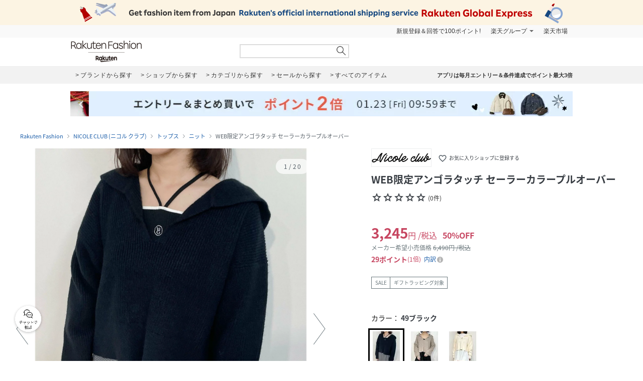

--- FILE ---
content_type: text/html; charset=UTF-8
request_url: https://brandavenue.rakuten.co.jp/item/JQ0887/?product_color_cd=03&s-id=brn_search_list
body_size: 21559
content:
<!DOCTYPE html PUBLIC "-//W3C//DTD XHTML 1.0 Transitional//EN"
        "http://www.w3.org/TR/xhtml1/DTD/xhtml1-transitional.dtd">
<html lang="ja" xmlns="http://www.w3.org/1999/xhtml">
<head>
<link rel="stylesheet" href="https://fonts.googleapis.com/icon?family=Material+Icons">
<link rel="stylesheet" href="https://fonts.googleapis.com/css2?family=Material+Symbols+Outlined:opsz,wght,FILL,GRAD@20..48,100..700,0..1,-50..200">
<link type="text/css" rel="stylesheet" href="https://brandavenue.r10s.jp/css/library/pc/v2.0/style.css?20250703" media="all" />
<link type="text/css" rel="stylesheet" href="https://brandavenue.r10s.jp/css/library/pc/v2.0/item_overwrite.css?20240118" media="all">
<link type="text/css" rel="stylesheet" href="https://r.r10s.jp/com/js/d/bdg/1.7/bdg.css" media="all" />

<script type="text/javascript" src="//ajax.googleapis.com/ajax/libs/jquery/1.7.2/jquery.min.js"></script>


<style>
/* ポイントCPN開催時 NCPフォントサイズ大きくする */
.point-summary__total___3rYYD {font-size: 20px;font-weight: bold!important;}
.point-superdeal {font-size: 16px; font-weight: bold;}
.point-summary__campaign___2KiT- {font-weight: bold;}
.point-summary__campaign___2KiT- li {font-weight: bold;}
</style>



<title>NICOLE CLUB｜WEB限定アンゴラタッチ セーラーカラープルオーバー | Rakuten Fashion(楽天ファッション／旧楽天ブランドアベニュー)JQ0887</title>
<link rel="canonical" href="https://brandavenue.rakuten.co.jp/item/JQ0887/">
 <meta name="description" content="★3,980円(税込)以上送料無料★WEB限定アンゴラタッチ セーラーカラープルオーバー商品ページです。 | ファッション通販サイト 楽天ファッション(旧楽天ブランドアベニュー)JQ0887">
 <meta name="keywords" content="ニコル クラブ,NICOLE CLUB,JQ0887,WEB限定アンゴラタッチ セーラーカラープルオーバー,トップス,通販,新作,送料無料,ファッション,Rakuten Fashion,楽天ファッション,楽天ブランドアベニュー">
<meta name="robots" content="index" />
<meta property="og:title" content="ファッション通販 Rakuten Fashion">
 <meta property="og:url" content="https://brandavenue.rakuten.co.jp/item/JQ0887/?affid=fac1000002&product_color_cd=03">
 <meta property="og:description" content="NICOLE CLUBのWEB限定アンゴラタッチ セーラーカラープルオーバーです。NICOLE CLUBの通販ならRakuten Fashionへ。">
 <meta property="og:image" content="https://tshop.r10s.jp/stylife/cabinet/item/887/jq0887-03_1.jpg?fitin=56:75&composite-to=center,center|56:75">
 <meta property="og:type" content="product">
 <meta property="og:site_name" content="Rakuten Fashion">
 <meta property="fb:admins" content="100003128841168">
 <meta property="fb:page_id" content="136171983112504" />
</head>
<body data-phoenix-rba_ui_test_pc>

<div id="page">

    <div id="headerArea">
        
<script>
  (function($) {
    $(function() {
              var productId = 'JQ0887';
        var item_id  = '14280617';
        if (1 == 0) {
          var item_price_id = '6490';
        } else {
          var item_price_id = '3245';
        }

        var brandCd = '7732';
        var url = "/item/asyncgtmitem/?productId=" + productId + "&item_id=" + item_id + "&item_price_id=" +item_price_id + "&brand_cd=" +brandCd;
        $.get(url, function(data) {
          var data_layer = data.gtm.data_layer;
          var gtm_js = data.gtm.gtm_js;

                    var data_layer_tags = document.createElement('script');
          data_layer_tags.appendChild(document.createTextNode(data_layer));
          document.getElementById("gtm_async_item").appendChild(data_layer_tags);

                    var gtm_js_tags = document.createElement('script');
          gtm_js_tags.appendChild(document.createTextNode(gtm_js));
          document.getElementById("gtm_async_item").appendChild(gtm_js_tags);
        });
    })
  })(jQuery);
</script>
<div class="gtm_async_item" id ="gtm_async_item">
<!-- Variables for GTM -->
</div>


<div id="HTMLBlock87912" class="HTMLBlock">
<!-- script for banner display and targeting -->
<script src="//r.r10s.jp/com/inc/navi/common_banner/mno/js/create_ichiba.js"></script>
<!-- PC header banner -->
<div id="mkdiv_header_pitari"></div>
</div>
<div id="HTMLBlock87417" class="HTMLBlock">
<!-- Standard RakutenCommonHeader v0.1.4 HTML starts-->
<div class="rc-h-standard rc-h-liquid">
  <noscript>
    <div class="rc-h-noscript-bar">
      <div class="rc-h-inner">
        <p>JavaScriptが無効の為、一部のコンテンツをご利用いただけません。JavaScriptの設定を有効にしてからご利用いただきますようお願いいたします。（<a href="https://ichiba.faq.rakuten.net/detail/000006432">設定方法</a>）</p>
      </div>
    </div>
  </noscript>
  <div class="rc-h-utility-bar">
    <div class="rc-h-inner">
      <ul class="rc-h-group-nav">
        <li id="grpNote">
          <noscript><a href="https://card.rakuten.co.jp/entry/">今すぐ2,000ポイント！</a></noscript>
        </li>
        <li class="rc-h-dropdown rc-h-group-dropdown"><a href="//www.rakuten.co.jp/sitemap/">楽天グループ</a>
          <ul class="rc-h-dropdown-panel">
            <li><a href="https://sm.rakuten.co.jp/?scid=wi_rfs_slist&xadid=wi_rfs_slist" rel="nofollow">楽天マート</a></li>
            <li><a href="//beauty.rakuten.co.jp/?scid=wi_grp_gmx_rba_hepullbu_bea" rel="nofollow">ビューティ</a></li>
            <li><a href="//books.rakuten.co.jp/e-book/?scid=wi_grp_gmx_rba_hepullbu_kob" rel="nofollow">楽天Kobo</a></li>
            <li><a href="//ticket.rakuten.co.jp/?scid=wi_grp_gmx_rba_hepullbu_tic" rel="nofollow">楽天チケット</a></li>
            <li><a href="//uranai.rakuten.co.jp/?scid=wi_grp_gmx_rba_hepullbu_frt" rel="nofollow">楽天占い</a></li>
            <li><a href="//www.rakuten.co.jp/sitemap/">サービス一覧</a></li>
          </ul>
        </li>

        <li style="padding-right:0;"><a href="//www.rakuten.co.jp/">楽天市場</a></li>
      </ul>
    </div>
  </div>

</div>
<!-- Standard RakutenCommonHeader v0.1.4 HTML ends-->
<!-- Standard RakutenCommonHeader v0.1.4 JS starts-->
<script src="//jp.rakuten-static.com/1/js/lib/prm_selector_02.js"></script>
<script src="https://brandavenue.r10s.jp/js/vendor/common/sentry_bundle.min.js"></script>
<script type="text/javascript" src="https://brandavenue.r10s.jp/js/app/common/sentry/sentry.js"></script>
<!-- <script src="/library/tlb/js/rc-h-standard.js"></script> -->
<!-- Standard RakutenCommonHeader v0.1.4 JS ends--></div>
<div id="HTMLBlock39646" class="HTMLBlock">
<!-- スーパーユーザー表記 -->
</div>

<div id="HTMLBlock941" class="HTMLBlock">
<div id="headerLoginParts">
<div class="gb-rbaheaderscrollnav">
<div class="gb-rbaheaderscrollnav-in">
<div id="gblheader" style="position: inherit; top: 0px; z-index: 1000;">
</div>
</div>
</div>
</div></div>
<div id="HTMLBlock61447" class="HTMLBlock">
   <div class="rbaheaderscrollnav clearfix">
<div class="rbaheaderscrollnav-in">

<!--ブランドクーポン--
<div style="background:#bf0000; height:50px; width:100%; margin:0 auto; text-align:center;">
  <a href="/contents/marathon/brandcoupon/?l-id=brn_head_bnr_pc_bc">
    <img src="//brandavenue.r10s.jp/img/library/index/header_20190919_4000_bc.png">
  </a>
</div>
------>

<!--SPUバナー---
<div style="background:#bf0000; height:50px; width:100%; margin:0 auto; text-align:center;">
  <a href="/guide/spu/?l-id=brn_head_bnr_pc_spu">
    <img src="//brandavenue.r10s.jp/img/library/index/header_20191001_spu.png">
  </a>
</div>
----------------->	

	<div id="headerTop" class="tlb_clearfix">
      <h1 id="rbaLogo">
        <a href="/?l-id=brn_head_logo">Rakuten Fashion</a>
      </h1>
<!--------------------------- 検索窓 ------------------------------->
   <div id="search">
     <form id="searchform" name="searchform" action="/all-sites/item/" method="get">
       <div class="sggstInputWrap">
   <input type="text" value="" id="keywords" name="free_word" autocomplete="off" suggesttype="keyword">
  </div>
 <input type="hidden" id="dummyselectbox" isDummy="true">
 <input value="0" name="sale" type="hidden">
 <!--<input value="01" name="site_cd[]" type="hidden">-->
 <input value="1" name="inventory_flg" type="hidden">
 <input id="searchBtn" name="searchBtn" alt="" src="https://brandavenue.r10s.jp/img/library/01/pc_img/top/search.png" javascript:clickedButton = true;$('#ccm-form-submit-button').get(0).click()
type="image">
     </form>
   </div>
<!---------------------------------------------------------------------->
<p id="pText"></p>


      <div id='async-login-header'></div>

    </div>
  </div>
 </div>
	</div>



<div id="HTMLBlock66230" class="HTMLBlock">
<!--top-alert-->
<div class="top-alert__wrapper">
  <!-- <div class="top-alert__description top-alert__description--2"><a href="https://ichiba.faq.rakuten.net/detail/000033569">台風の影響について</a></div> -->
  <!-- <div class="top-alert__description top-alert__description--2"><a href="/announce/">カテゴリ情報のメンテナンスによるサイト影響について</a></div> -->
  <!--
    <div class="top-alert__description top-alert__description--2">
      <a href="https://ichiba.faq.rakuten.net/detail/000030763" target="_blank">東北地方を中心とする地震の影響について</a>
  </div>
-->
  <!--<div class="top-alert__description top-alert__description--2">
      <a href="https://ichiba.faq.rakuten.net/detail/000030763" target="_blank">天候不良による影響について</a>
  </div> -->
  <!-- <div class="top-alert__description top-alert__description--2">
      <a href="//brandavenue.rakuten.co.jp/announce/" target="_blank">【重要なお知らせ】Rakuten Fashionを装った注文確認メールについて</a>
    </div> -->
  <!------------------
    <div class="top-alert__description top-alert__description--2">
      <a href="//brandavenue.rakuten.co.jp/announce/" target="_blank">【重要なお知らせ】Rakuten Fashion公式インスタグラムの「偽アカウント」にご注意ください</a>
  </div>
    <div class="top-alert__description top-alert__description--2">
      <a href="https://ichiba.faq.rakuten.net/detail/000011939" target="_blank">大雨の影響について</a>
  </div>

     <div class="top-alert__description top-alert__description--2">
           <a href="//brandavenue.rakuten.co.jp/announce/">Rakuten Fashion カスタマーセンターの営業時間短縮について</a>
     </div>

     <div class="top-alert__description top-alert__description--2">
           <a href="https://ichiba.faq.rakuten.net/detail/000012052" target="_blank">新型コロナウイルス対応に伴う影響について</a>
     </div>

     <div class="top-alert__description top-alert__description--2">
           <a href="https://brandavenue.rakuten.co.jp/contents/charity/?l-id=notification_charity" target="_blank">新型コロナウイルス感染症対策支援金として、期間中のご注文一回につき100円を寄付いたします。</a>
       </div>

     <div class="top-alert__description top-alert__description--2">
           <a href="/info">ショップメンテナンスのお知らせ</a>
       </div>
   --------------->
</div>
<!--end of top-alert--></div>

<div id="HTMLBlock76742" class="HTMLBlock">
<div id="headerBottom" class="tlb_clearfix">

<div class="headerNaviArea">
<div id="graylist"> 
     <a href="/brandlist/?l-id=brn_head_brand"> <span class="listbt internallink">ブランドから探す </span></a>
     <a href="/shoplist/?l-id=brn_head_shop"> <span class="listbt internallink">ショップから探す  </span></a>
     <a href="/categorylist/?l-id=brn_head_category"> <span class="listbt internallink">カテゴリから探す </span></a>
      <a href="/all-sites/item/?sale=2&l-id=brn_head_saleitem"><span class="listbt internallink">セールから探す </span> </a>
     <a href="/all-sites/item/?l-id=brn_head_allitem"> <span class="listbt internallink">すべてのアイテム </span></a>
</div>
    
<ul class="infoArea">   
	<li class="shipping"><a href="https://brandavenue.rakuten.co.jp/contents/rfapp/?l-id=brn_head_rfapp">アプリは毎月エントリー＆条件達成でポイント最大3倍</a></li>
</ul>
</div>

</div></div>


<div id="HTMLBlock66689" class="HTMLBlock">
<div class="content-container l-container">
  <div class="swiper-container top-banner">
    <div class="swiper-wrapper"> </div>
    <div class="item-arrow-wrapper">
      <div class="swiper-button-prev top_banner-button-prev"> <i class="material-icons">keyboard_arrow_left</i> </div>
      <div class="swiper-button-next top_banner-button-next"> <i class="material-icons">keyboard_arrow_right</i> </div>
    </div>
  </div>
</div></div>
    </div>

    <div id="areaWrapper">
        
            <script>
        // All the configuration for floating-coupon component.
        window.floating_coupon_state={
          itemId: "14280617",
          locId: "101",
          price: "3245",
          shopId: "279405",
        }        
      </script>
      <script type="text/javascript" async src="/rf-item-coupon"></script>
      
    <div id="fitsme_domain" domain="search.rakuten.co.jp/fointegration"></div>
  <div id="articlenr" arno="279405_14280617"></div>
  <div id="contexturl" imgurl="https://brandavenue.rakuten.co.jp/item/JQ0887/"></div>
<script type="text/javascript" src="https://brandavenue.r10s.jp/js/vendor/common/page_fitsme-1.2.0.min.js" charset="EUC-JP" crossorigin="anonymous"></script>



  <ul class="breadcrumb-list">
    <li class="breadcrumb-item"><a href="/">Rakuten Fashion</a></li>
    <li class="breadcrumb-item"><a href="/ba/shop-nicoleclub/">NICOLE CLUB (ニコル クラブ)</a></li>
    <li class="breadcrumb-item"><a href="/ba/shop-nicoleclub/cateb-0000002000/">トップス</a></li>
    <li class="breadcrumb-item"><a href="/ba/shop-nicoleclub/cateb-0000002000/catem-0000005002/">ニット</a></li>
    <li class="breadcrumb-item">WEB限定アンゴラタッチ セーラーカラープルオーバー</li>
  </ul>

<main class="content-container l-container">
  <div class="l-item-left">
    <div class="item-images">
      <div class="item-images-container">
        <div class="item-images-swiper-container swiper-container">
          <ul class="swiper-wrapper item-images-list">
                          <li class="swiper-slide item-images-item color-variation" data-color="49ブラック" data-color-cd="49ブラック">
                <img src=//tshop.r10s.jp/stylife/cabinet/item/887/jq0887-03_1.jpg?fitin=1500:1800&composite-to=center,center|1500:1800 alt="WEB限定アンゴラタッチ セーラーカラープルオーバー" width="600" height="720">
              </li>
                          <li class="swiper-slide item-images-item color-variation" data-color="19ライトグレー" data-color-cd="19ライトグレー">
                <img src=//tshop.r10s.jp/stylife/cabinet/item/887/jq0887-01_1.jpg?fitin=1500:1800&composite-to=center,center|1500:1800 alt="WEB限定アンゴラタッチ セーラーカラープルオーバー" width="600" height="720">
              </li>
                          <li class="swiper-slide item-images-item color-variation" data-color="28オフホワイト" data-color-cd="28オフホワイト">
                <img src=//tshop.r10s.jp/stylife/cabinet/item/887/jq0887-02_1.jpg?fitin=1500:1800&composite-to=center,center|1500:1800 alt="WEB限定アンゴラタッチ セーラーカラープルオーバー" width="600" height="720">
              </li>
                                                      <li class="swiper-slide item-images-item">
                  <img src=//tshop.r10s.jp/stylife/cabinet/item/887/jq0887-01_2.jpg?fitin=1500:1800&composite-to=center,center|1500:1800 alt="WEB限定アンゴラタッチ セーラーカラープルオーバー" width="600" height="720">
                </li>
                              <li class="swiper-slide item-images-item">
                  <img src=//tshop.r10s.jp/stylife/cabinet/item/887/jq0887-01_3.jpg?fitin=1500:1800&composite-to=center,center|1500:1800 alt="WEB限定アンゴラタッチ セーラーカラープルオーバー" width="600" height="720">
                </li>
                              <li class="swiper-slide item-images-item">
                  <img src=//tshop.r10s.jp/stylife/cabinet/item/887/jq0887-01_4.jpg?fitin=1500:1800&composite-to=center,center|1500:1800 alt="WEB限定アンゴラタッチ セーラーカラープルオーバー" width="600" height="720">
                </li>
                              <li class="swiper-slide item-images-item">
                  <img src=//tshop.r10s.jp/stylife/cabinet/item/887/jq0887-01_5.jpg?fitin=1500:1800&composite-to=center,center|1500:1800 alt="WEB限定アンゴラタッチ セーラーカラープルオーバー" width="600" height="720">
                </li>
                              <li class="swiper-slide item-images-item">
                  <img src=//tshop.r10s.jp/stylife/cabinet/item/887/jq0887-01_6.jpg?fitin=1500:1800&composite-to=center,center|1500:1800 alt="WEB限定アンゴラタッチ セーラーカラープルオーバー" width="600" height="720">
                </li>
                              <li class="swiper-slide item-images-item">
                  <img src=//tshop.r10s.jp/stylife/cabinet/item/887/jq0887-01_7.jpg?fitin=1500:1800&composite-to=center,center|1500:1800 alt="WEB限定アンゴラタッチ セーラーカラープルオーバー" width="600" height="720">
                </li>
                              <li class="swiper-slide item-images-item">
                  <img src=//tshop.r10s.jp/stylife/cabinet/item/887/jq0887-01_8.jpg?fitin=1500:1800&composite-to=center,center|1500:1800 alt="WEB限定アンゴラタッチ セーラーカラープルオーバー" width="600" height="720">
                </li>
                              <li class="swiper-slide item-images-item">
                  <img src=//tshop.r10s.jp/stylife/cabinet/item/887/jq0887-01_9.jpg?fitin=1500:1800&composite-to=center,center|1500:1800 alt="WEB限定アンゴラタッチ セーラーカラープルオーバー" width="600" height="720">
                </li>
                              <li class="swiper-slide item-images-item">
                  <img src=//tshop.r10s.jp/stylife/cabinet/item/887/jq0887-01_10.jpg?fitin=1500:1800&composite-to=center,center|1500:1800 alt="WEB限定アンゴラタッチ セーラーカラープルオーバー" width="600" height="720">
                </li>
                              <li class="swiper-slide item-images-item">
                  <img src=//tshop.r10s.jp/stylife/cabinet/item/887/jq0887-02_2.jpg?fitin=1500:1800&composite-to=center,center|1500:1800 alt="WEB限定アンゴラタッチ セーラーカラープルオーバー" width="600" height="720">
                </li>
                              <li class="swiper-slide item-images-item">
                  <img src=//tshop.r10s.jp/stylife/cabinet/item/887/jq0887-02_3.jpg?fitin=1500:1800&composite-to=center,center|1500:1800 alt="WEB限定アンゴラタッチ セーラーカラープルオーバー" width="600" height="720">
                </li>
                              <li class="swiper-slide item-images-item">
                  <img src=//tshop.r10s.jp/stylife/cabinet/item/887/jq0887-02_4.jpg?fitin=1500:1800&composite-to=center,center|1500:1800 alt="WEB限定アンゴラタッチ セーラーカラープルオーバー" width="600" height="720">
                </li>
                              <li class="swiper-slide item-images-item">
                  <img src=//tshop.r10s.jp/stylife/cabinet/item/887/jq0887-02_5.jpg?fitin=1500:1800&composite-to=center,center|1500:1800 alt="WEB限定アンゴラタッチ セーラーカラープルオーバー" width="600" height="720">
                </li>
                              <li class="swiper-slide item-images-item">
                  <img src=//tshop.r10s.jp/stylife/cabinet/item/887/jq0887-02_6.jpg?fitin=1500:1800&composite-to=center,center|1500:1800 alt="WEB限定アンゴラタッチ セーラーカラープルオーバー" width="600" height="720">
                </li>
                              <li class="swiper-slide item-images-item">
                  <img src=//tshop.r10s.jp/stylife/cabinet/item/887/jq0887-03_2.jpg?fitin=1500:1800&composite-to=center,center|1500:1800 alt="WEB限定アンゴラタッチ セーラーカラープルオーバー" width="600" height="720">
                </li>
                              <li class="swiper-slide item-images-item">
                  <img src=//tshop.r10s.jp/stylife/cabinet/item/887/jq0887-03_3.jpg?fitin=1500:1800&composite-to=center,center|1500:1800 alt="WEB限定アンゴラタッチ セーラーカラープルオーバー" width="600" height="720">
                </li>
                              <li class="swiper-slide item-images-item">
                  <img src=//tshop.r10s.jp/stylife/cabinet/item/887/jq0887-03_4.jpg?fitin=1500:1800&composite-to=center,center|1500:1800 alt="WEB限定アンゴラタッチ セーラーカラープルオーバー" width="600" height="720">
                </li>
                                    </ul>
          <div class="item-images-caption">
            <div class="item-images-caption-inner">
              <span class="item-images-caption-num"></span>
            </div>
          </div>
        </div>
        <div role="button" aria-label="前へ" class="item-images-prev" data-ratid="rba_item_image_slide" data-ratevent="click" data-ratparam="all"></div>
        <div role="button" aria-label="次へ" class="item-images-next" data-ratid="rba_item_image_slide" data-ratevent="click" data-ratparam="all"></div>
      </div>
      <div class="model-info">
                  <p class="model-height-size">
            <span class="color">49ブラック</span>
                          <span class="size"></span>
                      </p>
                  <p class="model-height-size">
            <span class="color">19ライトグレー</span>
                          <span class="size"></span>
                      </p>
                  <p class="model-height-size">
            <span class="color">28オフホワイト</span>
                          <span class="size"></span>
                      </p>
                                      <p class="model-height-size"><span class="size"></span></p>
                                        <p class="model-height-size"><span class="size"></span></p>
                                        <p class="model-height-size"><span class="size"></span></p>
                                        <p class="model-height-size"><span class="size"></span></p>
                                        <p class="model-height-size"><span class="size"></span></p>
                                        <p class="model-height-size"><span class="size"></span></p>
                                        <p class="model-height-size"><span class="size"></span></p>
                                        <p class="model-height-size"><span class="size"></span></p>
                                        <p class="model-height-size"><span class="size"></span></p>
                                        <p class="model-height-size"><span class="size"></span></p>
                                        <p class="model-height-size"><span class="size"></span></p>
                                        <p class="model-height-size"><span class="size"></span></p>
                                        <p class="model-height-size"><span class="size"></span></p>
                                        <p class="model-height-size"><span class="size"></span></p>
                                        <p class="model-height-size"><span class="size"></span></p>
                                        <p class="model-height-size"><span class="size"></span></p>
                                        <p class="model-height-size"><span class="size"></span></p>
                        </div>
      <div class="item-images-thumbnail-container">
        <ul class="item-images-thumbnail-list clearfix">
                                    <li class="item-images-thumbnail-item item-images-thumbnail-item-active" data-ratId='rba_item_thumbnail' data-ratEvent='click' data-ratParam='all'>
                <img loading="lazy" src="//tshop.r10s.jp/stylife/cabinet/item/887/jq0887-03_1.jpg?fitin=110:132&composite-to=center,center|110:132" alt="49ブラック" width="110" height="132">
                <div class="model-color">49ブラック</div>
              </li>
                                                <li class="item-images-thumbnail-item" data-ratId='rba_item_thumbnail' data-ratEvent='click' data-ratParam='all'>
                <img loading="lazy" src=//tshop.r10s.jp/stylife/cabinet/item/887/jq0887-01_1.jpg?fitin=110:132&composite-to=center,center|110:132 alt="19ライトグレー" width="110" height="132">
                <div class="model-color">19ライトグレー</div>
              </li>
                                                <li class="item-images-thumbnail-item" data-ratId='rba_item_thumbnail' data-ratEvent='click' data-ratParam='all'>
                <img loading="lazy" src=//tshop.r10s.jp/stylife/cabinet/item/887/jq0887-02_1.jpg?fitin=110:132&composite-to=center,center|110:132 alt="28オフホワイト" width="110" height="132">
                <div class="model-color">28オフホワイト</div>
              </li>
                                            <li class="item-images-thumbnail-item" data-ratId='rba_item_thumbnail' data-ratEvent='click' data-ratParam='all'>
              <img loading="lazy" src=//tshop.r10s.jp/stylife/cabinet/item/887/jq0887-01_2.jpg?fitin=110:132&composite-to=center,center|110:132 alt="" width="110" height="132">
            </li>
                      <li class="item-images-thumbnail-item" data-ratId='rba_item_thumbnail' data-ratEvent='click' data-ratParam='all'>
              <img loading="lazy" src=//tshop.r10s.jp/stylife/cabinet/item/887/jq0887-01_3.jpg?fitin=110:132&composite-to=center,center|110:132 alt="" width="110" height="132">
            </li>
                      <li class="item-images-thumbnail-item" data-ratId='rba_item_thumbnail' data-ratEvent='click' data-ratParam='all'>
              <img loading="lazy" src=//tshop.r10s.jp/stylife/cabinet/item/887/jq0887-01_4.jpg?fitin=110:132&composite-to=center,center|110:132 alt="" width="110" height="132">
            </li>
                      <li class="item-images-thumbnail-item" data-ratId='rba_item_thumbnail' data-ratEvent='click' data-ratParam='all'>
              <img loading="lazy" src=//tshop.r10s.jp/stylife/cabinet/item/887/jq0887-01_5.jpg?fitin=110:132&composite-to=center,center|110:132 alt="" width="110" height="132">
            </li>
                      <li class="item-images-thumbnail-item" data-ratId='rba_item_thumbnail' data-ratEvent='click' data-ratParam='all'>
              <img loading="lazy" src=//tshop.r10s.jp/stylife/cabinet/item/887/jq0887-01_6.jpg?fitin=110:132&composite-to=center,center|110:132 alt="" width="110" height="132">
            </li>
                      <li class="item-images-thumbnail-item" data-ratId='rba_item_thumbnail' data-ratEvent='click' data-ratParam='all'>
              <img loading="lazy" src=//tshop.r10s.jp/stylife/cabinet/item/887/jq0887-01_7.jpg?fitin=110:132&composite-to=center,center|110:132 alt="" width="110" height="132">
            </li>
                      <li class="item-images-thumbnail-item" data-ratId='rba_item_thumbnail' data-ratEvent='click' data-ratParam='all'>
              <img loading="lazy" src=//tshop.r10s.jp/stylife/cabinet/item/887/jq0887-01_8.jpg?fitin=110:132&composite-to=center,center|110:132 alt="" width="110" height="132">
            </li>
                      <li class="item-images-thumbnail-item" data-ratId='rba_item_thumbnail' data-ratEvent='click' data-ratParam='all'>
              <img loading="lazy" src=//tshop.r10s.jp/stylife/cabinet/item/887/jq0887-01_9.jpg?fitin=110:132&composite-to=center,center|110:132 alt="" width="110" height="132">
            </li>
                      <li class="item-images-thumbnail-item" data-ratId='rba_item_thumbnail' data-ratEvent='click' data-ratParam='all'>
              <img loading="lazy" src=//tshop.r10s.jp/stylife/cabinet/item/887/jq0887-01_10.jpg?fitin=110:132&composite-to=center,center|110:132 alt="" width="110" height="132">
            </li>
                      <li class="item-images-thumbnail-item" data-ratId='rba_item_thumbnail' data-ratEvent='click' data-ratParam='all'>
              <img loading="lazy" src=//tshop.r10s.jp/stylife/cabinet/item/887/jq0887-02_2.jpg?fitin=110:132&composite-to=center,center|110:132 alt="" width="110" height="132">
            </li>
                      <li class="item-images-thumbnail-item" data-ratId='rba_item_thumbnail' data-ratEvent='click' data-ratParam='all'>
              <img loading="lazy" src=//tshop.r10s.jp/stylife/cabinet/item/887/jq0887-02_3.jpg?fitin=110:132&composite-to=center,center|110:132 alt="" width="110" height="132">
            </li>
                      <li class="item-images-thumbnail-item" data-ratId='rba_item_thumbnail' data-ratEvent='click' data-ratParam='all'>
              <img loading="lazy" src=//tshop.r10s.jp/stylife/cabinet/item/887/jq0887-02_4.jpg?fitin=110:132&composite-to=center,center|110:132 alt="" width="110" height="132">
            </li>
                      <li class="item-images-thumbnail-item" data-ratId='rba_item_thumbnail' data-ratEvent='click' data-ratParam='all'>
              <img loading="lazy" src=//tshop.r10s.jp/stylife/cabinet/item/887/jq0887-02_5.jpg?fitin=110:132&composite-to=center,center|110:132 alt="" width="110" height="132">
            </li>
                      <li class="item-images-thumbnail-item" data-ratId='rba_item_thumbnail' data-ratEvent='click' data-ratParam='all'>
              <img loading="lazy" src=//tshop.r10s.jp/stylife/cabinet/item/887/jq0887-02_6.jpg?fitin=110:132&composite-to=center,center|110:132 alt="" width="110" height="132">
            </li>
                      <li class="item-images-thumbnail-item" data-ratId='rba_item_thumbnail' data-ratEvent='click' data-ratParam='all'>
              <img loading="lazy" src=//tshop.r10s.jp/stylife/cabinet/item/887/jq0887-03_2.jpg?fitin=110:132&composite-to=center,center|110:132 alt="" width="110" height="132">
            </li>
                      <li class="item-images-thumbnail-item" data-ratId='rba_item_thumbnail' data-ratEvent='click' data-ratParam='all'>
              <img loading="lazy" src=//tshop.r10s.jp/stylife/cabinet/item/887/jq0887-03_3.jpg?fitin=110:132&composite-to=center,center|110:132 alt="" width="110" height="132">
            </li>
                      <li class="item-images-thumbnail-item" data-ratId='rba_item_thumbnail' data-ratEvent='click' data-ratParam='all'>
              <img loading="lazy" src=//tshop.r10s.jp/stylife/cabinet/item/887/jq0887-03_4.jpg?fitin=110:132&composite-to=center,center|110:132 alt="" width="110" height="132">
            </li>
                  </ul>
      </div>
    </div>

              
      <div class="styling" style="display:none;">
      <h2 class="styling-title">スタイリング</h2>
      <ul id="asyncList" class="styling-list"
        data-pc-count="5" data-sp-count="3"
        data-api="3" data-param="￣modelCd｜JQ0887￣cnt｜20" data-json='' data-agent="pc"
                   data-ratId='rba_item_coordinate' data-ratEvent='appear' data-ratParam='all'
        ></ul>
    </div>
  

      </div>

  <div class="item-info" id="item_info" data-brand="7732">
    <div class="item-title">
                  <div class="item-shop-info clearfix">
        <a class="item-shop-logo" href="/ba/shop-nicoleclub/?l2-id=brn_item_shop_logo">
          <img src="//brandavenue.r10s.jp/img/brand/7732.jpg?resize=170:50" class="logo" alt="NICOLE CLUB"/>
        </a>
        <div class="add-to-favorite-shop" data-ratId='brn_common_favshop_add_show-login' data-ratEvent='click' data-ratParam='all' data-brand-cd="7732" data-login="" data-device="1">
          <i class="material-icons">favorite_border</i>
          お気に入りショップに登録する
        </div>
        <div class="add-to-favorite-shop add-to-favorite-shop-added" style="display: none;"  data-ratId='brn_common_favshop_del' data-ratEvent='click' data-ratParam='all'>
          <i class="material-icons">favorite</i>
          お気に入りショップに登録済み
        </div>
      </div>
      
      <h1 class="item-name">WEB限定アンゴラタッチ セーラーカラープルオーバー</h1>
      <div class="item-review">
        <span class="item-review-stars">
                      <i class="material-symbols-outlined item-review-stars-icon">star</i><i class="material-symbols-outlined item-review-stars-icon">star</i><i class="material-symbols-outlined item-review-stars-icon">star</i><i class="material-symbols-outlined item-review-stars-icon">star</i><i class="material-symbols-outlined item-review-stars-icon">star</i>
                  </span>
        <span class="item-review-count">
                      (0件)
                  </span>
      </div>
                </div>

    <div class="item-price">
      <p class="item-price-actual sale">
        <span class="item-price-actual-value">
          3,245<span class="item-price-actual-value-unit">円</span><span class="item-price-actual-value-tax">/税込</span>
        </span>
                  <span class="item-price-actual-off">50%OFF</span>
              </p>
              <p class="item-price-retail">
          メーカー希望小売価格
          <span class="item-price-retail-value">6,490円 /税込</span>
        </p>
      
            <div data-component="bdg-point-display" data-shop-id="279405" data-item-id="14280617" data-price="3245" data-tax-included="true" data-tax-rate="0.10" data-genre-id="566028" data-item-type="NORMAL"></div>

                </div>

              <div class="item-label"><span class="item-label-text">SALE</span><span id="item-shipping-label" class="item-label-text" style="display:none;">最強翌日配送対象</span><span class="item-label-text">ギフトラッピング対象</span></div>
    
    <div class="item-sku-actions"
    data-model="JQ0887"
    data-site="01"
                 data-cart_url_info="https://basket.step.rakuten.co.jp/rms/mall/bs/cartadd/set"     data-shop_bid="279405"     data-item_id="14280617"     data-inventory_flg ="2" data-event="ES01_003_001" data-units="1">
      <div class="item-sku-actions-color">
        <p class="item-sku-actions-color-text">
          カラー：
          <span class="item-sku-actions-color-data">49ブラック</span>
        </p>
        <ul class="item-sku-actions-color-list">
                                    <li class="item-sku-actions-color-item active" data-color="49ブラック" data-color-cd="49ブラック" data-ratId='rba_item_sku_thumbnail' data-ratEvent='click' data-ratParam='all'>
                <img class="item-sku-actions-color-image" loading="lazy" src= //tshop.r10s.jp/stylife/cabinet/item/887/jq0887-03_1.jpg?fitin=60:72&composite-to=center,center|60:72 alt= 49ブラック width="60" height="72">
              </li>
                                                <li class="item-sku-actions-color-item" data-color="19ライトグレー" data-color-cd="19ライトグレー" data-ratId='rba_item_sku_thumbnail' data-ratEvent='click' data-ratParam='all'>
                <img class="item-sku-actions-color-image" loading="lazy" src= //tshop.r10s.jp/stylife/cabinet/item/887/jq0887-01_1.jpg?fitin=60:72&composite-to=center,center|60:72 alt= 19ライトグレー width="60" height="72">
              </li>
                                                <li class="item-sku-actions-color-item" data-color="28オフホワイト" data-color-cd="28オフホワイト" data-ratId='rba_item_sku_thumbnail' data-ratEvent='click' data-ratParam='all'>
                <img class="item-sku-actions-color-image" loading="lazy" src= //tshop.r10s.jp/stylife/cabinet/item/887/jq0887-02_1.jpg?fitin=60:72&composite-to=center,center|60:72 alt= 28オフホワイト width="60" height="72">
              </li>
                              </ul>
      </div>

              <table data-color="49ブラック" data-color-cd="49ブラック"
                      class="item-sku-actions-info show"
                  >
          <caption class="item-sku-actions-info-caption">サイズ</caption>
          <tbody>
                                                                                              <tr data-variant_id="86484153">
                  <td><p class="item-sku-actions-info-size">99(FREE)</p></td>
<td><p class="item-sku-actions-info-inventory nostock">在庫なし</p></td>
                  <td>
                    <div class="item-sku-actions-info-button">
                      <button class="item-sku-actions-info-favorite" id=JQ0887_03_01 data-ratId='rba_item_fav_show-login' data-ratEvent='click' data-ratParam='all'>
                        <i class="material-icons">favorite_border</i>
                      </button>
                                                                                                    <button class="item-sku-actions-info-cart restock" data-url="/item/stockrequest/?model_cd=JQ0887&product_color_cd=03" data-ratId='rba_item_request' data-ratEvent='click' data-ratParam='all'>再入荷リクエスト</button>
                                                                                            </div>
                  </td>
                </tr>
                                    </tbody>
        </table>
              <table data-color="19ライトグレー" data-color-cd="19ライトグレー"
                      class="item-sku-actions-info"
                  >
          <caption class="item-sku-actions-info-caption">サイズ</caption>
          <tbody>
                                          <tr data-variant_id="86484151">
                  <td><p class="item-sku-actions-info-size">99(FREE)</p></td>
<td><p class="item-sku-actions-info-inventory nostock">在庫なし</p></td>
                  <td>
                    <div class="item-sku-actions-info-button">
                      <button class="item-sku-actions-info-favorite" id=JQ0887_01_01 data-ratId='rba_item_fav_show-login' data-ratEvent='click' data-ratParam='all'>
                        <i class="material-icons">favorite_border</i>
                      </button>
                                                                                                    <button class="item-sku-actions-info-cart restock" data-url="/item/stockrequest/?model_cd=JQ0887&product_color_cd=01" data-ratId='rba_item_request' data-ratEvent='click' data-ratParam='all'>再入荷リクエスト</button>
                                                                                            </div>
                  </td>
                </tr>
                                                                                        </tbody>
        </table>
              <table data-color="28オフホワイト" data-color-cd="28オフホワイト"
                      class="item-sku-actions-info"
                  >
          <caption class="item-sku-actions-info-caption">サイズ</caption>
          <tbody>
                                                                    <tr data-variant_id="86484152">
                  <td><p class="item-sku-actions-info-size">99(FREE)</p></td>
<td><p class="item-sku-actions-info-inventory">取り寄せ</p>
<p class="item-sku-actions-info-shipping">通常4-7日以内発送予定</p></td>
                  <td>
                    <div class="item-sku-actions-info-button">
                      <button class="item-sku-actions-info-favorite" id=JQ0887_02_01 data-ratId='rba_item_fav_show-login' data-ratEvent='click' data-ratParam='all'>
                        <i class="material-icons">favorite_border</i>
                      </button>
                                                                                                    <form action="https://basket.step.rakuten.co.jp/rms/mall/bs/cartadd/set" class="item-sku-actions-form" name="form_item2" onsubmit="return submitOne(this);" method="post" action="https://basket.step.rakuten.co.jp/rms/mall/bs/cartadd/set" accept-charset="utf-8">

                              <input type="hidden" name="shop_bid" value="279405">
                              <input type="hidden" name="item_id" value="14280617">
                              <input type="hidden" name="inventory_flag" value="2">
                              <input type="hidden" name="__event" value="ES01_003_001">
                              <input type="hidden" name="units" value="1">
                              <input type="hidden" name="variant_id" value="86484152">
                                                            <button class="item-sku-actions-info-cart" data-ratId='rba_item_cart-in' data-ratEvent='click' data-ratParam='all'>かごに追加</button>
                            </form>
                                                                                            </div>
                  </td>
                </tr>
                                                              </tbody>
        </table>
          </div>

        <div class="floatingCartPurchaseButtonsContainer"></div>

    <div class="item-notice">
      <div class="item-notice-inner">
                                                
<div id="HTMLBlock87170" class="HTMLBlock">
<p id="item_additional_action_happybag" class="item-notice-warning happybag" style="display: none;">
    <span class="item-notice-highlight">2026新春福袋は専用ストアで購入できます</span><br>
    <span class="item-notice-text">「購入ページへ」ボタンからRakuten Fashion Lucky Bag Storeにて購入手続きをお願いします。2026新春福袋と、Rakuten Fashion およびRakuten Fashion FLAGSHIP STOREの商品は同時購入できません。</span>
</p></div>
                
                
                
<div id="HTMLBlock81424" class="HTMLBlock">
<p id="item_ddd_note" class="item-notice-shipping" style="display:none;">
  <span class="item-notice-text">この商品は最強翌日配送対象商品です。</span><br>
  <span class="item-notice-highlight">サイズ・カラーや在庫状況により翌日お届けを指定できない場合があります。</span><br>
  <span class="item-notice-annotation">
    ※選択した商品の対象適否は、買い物かごの中でご確認ください。<br>
    <a class="internal-text-link" href="https://ichiba.faq.rakuten.net/detail/000037270?l-id=brn_item_note"
      rel="noreferrer" target="_blank">最強翌日配送についてはこちら</a>
  </span>
</p></div>

                
<div id="HTMLBlock86724" class="HTMLBlock">
<p class="item-notice-info">
  <span class="item-notice-text">商品発送についてのご案内です。</span><br>
  <span class="item-notice-annotation">※同時に複数の商品を注文された場合、一番遅い発送予定日にまとめて発送いたします。<span class="item-notice-highlight-inline">お急ぎの商品は、個別にご注文ください。</span></span><br>
  <span class="item-notice-annotation">※Rakuten Fashionでは、一部商品でお届け日時をご指定いただけます。日時指定をしていただくと、ご希望の日にお届けできるよう手配いたします。</span><br>
  <span class="item-notice-annotation">※<span class="item-notice-highlight-inline">日時指定がない場合、記載されている発送予定日よりも遅れて発送</span>される場合がございますので、あらかじめご了承ください。</span>
</p></div>
        <p class="item-notice-shipping">
          <span class="item-notice-text">3,980円以上の購入で送料無料</span>
        </p>
      </div>
    </div>

                      <div class="item-detail">
      <ul class="item-detail-tab">
        <li class="item-detail-tab-item" data-id="description" data-ratId='brn_item_tab_description' data-ratEvent='click' data-ratParam='all'>アイテム説明</li>
                  <li class="item-detail-tab-item" data-id="size" data-ratId='brn_item_tab_size' data-ratEvent='click' data-ratParam='all'>サイズ</li>
                <li class="item-detail-tab-item" data-id="review" data-ratId='brn_item_tab_review' data-ratEvent='click' data-ratParam='all' data-rat-cp-irevnum='0' data-rat-cp-irevrate='0' data-rat-cp-irevimg='false' data-rat-cp-nimg='0'>
                      レビュー(0)
                  </li>
      </ul>

            <div class="item-detail-content item-detail-description" data-id="description">
        <p class="item-detail-description-text">シンプルながらもコーディネートの主役にぴったり。<br><br>もっちり感のある着心地も魅力のセーラカラーニットプルオーバー。<br><br>1枚で襟を抜いて着用いただくのはもちろん、インナーにTシャツやハイネックをレイヤードするのも◎<br><br>デコルテがきれいに見えるデザインで、ゆるっとルーズな袖やシルエットが程よい抜け感を演出してくれます。<br><br>長すぎず短すぎない丈感で、幅広いスタイリングにもマッチしてくれるボトムスを選ばないアイテムです。<br><br>※掲載画像の商品の色味は、撮影場所や光の当たり具合などにより色味が異なって見える場合がございます。<br>また、お客様のお使いのPC・スマートフォン等のモニター環境などにより色味が異なって見える場合がございます。予めご了承の上ご注文ください。</p>
        <table class="item-detail-description-table">
          <tbody>
                          <tr>
                <th>性別タイプ</th>
                <td>レディース</td>
              </tr>
                                      <tr>
                <th>原産国</th>
                <td>中国</td>
              </tr>
                                      <tr>
                <th>素材</th>
                <td>アクリル39％　ナイロン33％　ポリエステル28％</td>
              </tr>
                                      <tr>
                <th>サイズ</th>
                <td>99(FREE)</td>
              </tr>
                                      <tr>
                <th>クリーニング</th>
                <td>手洗い・ドライ</td>
              </tr>
                                      <tr>
                <th>品番</th>
                <td>JQ0887_3563<br>(3563-6018-19-99 JQ0887)</td>
              </tr>
                                                                                              </tbody>
        </table>
      </div>

            <div class="item-detail-content item-detail-size" data-id="size">
              <div class="item-detail-size-info">
          <table><tr><td>サイズ</td><td>バスト</td><td>着丈</td><td>ゆき丈</td></tr><tr><td>99(FREE)</td><td>113.0cm</td><td>48.5cm</td><td>81.5cm</td></tr></table>
        </div>
                <div
          id="fitsme_launcher"
          data-ratId="fitsme"
          data-ratEvent="pv,appear,click"
          data-imageurl=//tshop.r10s.jp/stylife/cabinet/item/887/jq0887-03_1.jpg?fitin=473:600&composite-to=center,center|473:600
          data-clientid="40143"
          data-articlenr="279405_14280617"
          style="display: block;">
        </div>
                <p class="item-detail-size-annotation">※商品ページに記載のサイズと商品タグに記載のサイズは、採寸方法の違い（ヌード寸法・製品寸法）により表記が異なる場合がございますので予めご了承下さい。</p>
                  <p class="item-detail-size-link">
            <a class="internal-text-link" href="https://brandavenue.rakuten.co.jp/guide/size/"  data-ratId='brn_item_measurement' data-ratEvent='click' data-ratParam='all'>サイズガイドはこちら</a>
          </p>
                
        <input type="hidden" name="item-detail-size-category-l-cd" value="0000002000">
        <input type="hidden" name="item-detail-size-category-m-cd" value="0000005002">
            </div>

            <!-- レビュー -->
<div class="item-detail-content item-detail-review" data-id="review">
  <div class="item-detail-review-list">
    <div class="item-detail-review-total">
      <p class="item-detail-review-total-title">総合評価</p>
      <span class="item-detail-review-stars">
                          <i class="material-symbols-outlined item-review-stars-icon">star</i><i class="material-symbols-outlined item-review-stars-icon">star</i><i class="material-symbols-outlined item-review-stars-icon">star</i><i class="material-symbols-outlined item-review-stars-icon">star</i><i class="material-symbols-outlined item-review-stars-icon">star</i>
              </span>
                  <span class="item-detail-review-total-link">
                            <span class="item-detail-review-total-none">条件に満たないため総合評価は表示できません</span>
              </span>
    </div>
      </div>
        <p class="item-detail-review-link"><a class="item-detail-review-link-anchor" href="https://review.rakuten.co.jp/wd/2_279405_14280617_0/?l2-id=item_review_write"  data-ratId='brn_item_review_write' data-ratEvent='click' data-ratParam='all'><span class="item-detail-review-link-anchor-text">レビューを書く</span></a></p>
  </div>
      <div class="item-detail-item">
        <h2 class="item-detail-title accordion-title">複数ご購入時は一括配送になります</h2>
        <div class="item-detail-content">
          <p>2点以上ご購入の場合、全ての商品が揃い次第一括でのお届けとなります。お届け予定日の異なる商品をお買い上げの場合はご注意下さい。<br>お急ぎの商品がございましたら分けてご購入いただきますようお願い致します。</p>
          <a class="internal-text-link" href="https://brandavenue.rakuten.co.jp/guide/delivery/#send" target="_blank">詳細はこちら</a>
        </div>
      </div>

              <div class="item-detail-item">
          <h2 class="item-detail-title accordion-title">返品・交換について</h2>
          <div class="item-detail-content">
            <p>セール・アウトレット商品は不良品以外での返品・交換はできません。</p>
            <a class="internal-text-link" href="https://brandavenue.rakuten.co.jp/guide/return/" target="_blank">詳細はこちら</a>
          </div>
        </div>
          </div>

    <div class="item-notice">
      <div class="item-notice-inner">
                  
                      
<div id="HTMLBlock88193" class="HTMLBlock">
<div
  class="item-additional-action item-additional-action-announcement"
  style="margin-bottom: 20px;"
>
  <i class="material-icons">redeem</i>
  <div class="item-announcement-infobox item-announcement-infobox-4">
    <p style="font-weight:bold">本商品はギフトラッピングに対応しております（有料）</p>
    <p>ご希望の際は、ラッピングと商品を一緒にご注文ください。商品をラッピングして、ご指定の住所にお届けします。</p>
<p>
<a class="internal-text-link" href="https://brandavenue.rakuten.co.jp/contents/gift/?l-id=brn_item_giftlp">ギフトラッピングサービスについて<br>
</p>

    <ul class="giftList">
      <li>
        <a href="https://brandavenue.rakuten.co.jp/item/QQ8066/?s-id=brn_item_gift_annotation_giftbag">
          <img
            src="https://brandavenue.r10s.jp/img/library/guide/wrappingservice/20251110/kintyaku_01.jpg?fitin=64:64"
            alt="バッグ"
          >
          <p>バッグ</p>
        </a>
      </li>
      <li>
        <a href="https://brandavenue.rakuten.co.jp/item/QQ8067/?s-id=brn_item_gift_annotation_giftbox">
          <img
            src="https://brandavenue.r10s.jp/img/library/guide/wrappingservice/20251110/box_01.jpg?fitin=64:64"
            alt="ボックス"
          >
          <p>ボックス</p>
        </a>
      </li>
      <li>
        <a href="https://brandavenue.rakuten.co.jp/item/GN2148/?product_color_cd=01&s-id=brn_item_gift_annotation_furoshiki">
          <img
            src="https://brandavenue.r10s.jp/img/library/contents/wrappingservice/20230301/blacktile_sp.jpg?fitin=64:64"
            alt="風呂敷"
          >
          <p>風呂敷
          </p>
        </a>
      </li>
    </ul>

  </div>
</div>
<style>
  .giftList {
    display: flex;
    margin: 8px 0;
  }

  .giftList li {
    max-width: 64px;
  }

  .giftList li:not(:last-child) {
    margin-right: 8px;
  }

  .giftList li img {
    max-width: 64px;
    height: auto;
    margin-bottom: 8px;
  }

  .giftList li p {
    text-align: center;
    line-height: 1.2;
    color: #333;
  }

  .giftBanner {
    display: block;
    margin: 8px 0;
  }

  .giftBanner img {
    width: 100%;
    height: auto;
  }
</style></div>
                        </div>
    </div>

        
<div id="HTMLBlock87779" class="HTMLBlock">
<div class="other-info">
  <ul class="other-info-list">
    <li class="other-info-list-item"><a href="https://brandavenue.rakuten.co.jp/guide/shipping/?l-id=brn_item_note#ship00-3">発送日・在庫表記について</a></li>
    <li class="other-info-list-item"><a href="https://brandavenue.rakuten.co.jp/guide/shipping/?l-id=brn_item_note#ship07">置き配について</a></li>
    <li class="other-info-list-item"><a href="https://brandavenue.rakuten.co.jp/guide/return/?l-id=brn_item_note">交換・返品について</a></li>
    <li class="other-info-list-item"><a href="https://brandavenue.rakuten.co.jp/guide/shipping/?l-id=brn_item_note#ship00-2">同時に複数の商品を注文された場合</a></li>
    <li class="other-info-list-item"><a href="https://brandavenue.rakuten.co.jp/guide/price/?l-id=brn_item_note">メーカー希望小売価格について</a></li>
  </ul>
</div></div>

    <div class="item-share-button">
      <ul class="item-share-button-list">
        <li class="item-share-button-item">
          <a class="item-share-button-widget item-share-button-widget-line" href="https://line.me/R/msg/text/?WEB%E9%99%90%E5%AE%9A%E3%82%A2%E3%83%B3%E3%82%B4%E3%83%A9%E3%82%BF%E3%83%83%E3%83%81%20%E3%82%BB%E3%83%BC%E3%83%A9%E3%83%BC%E3%82%AB%E3%83%A9%E3%83%BC%E3%83%97%E3%83%AB%E3%82%AA%E3%83%BC%E3%83%90%E3%83%BC%20%7C%20Rakuten%20Fashion%20https%3A%2F%2Fbrandavenue.rakuten.co.jp%2Fitem%2FJQ0887/?scid=we_brn_sn_line_item" rel="nofollow noopener" target="_blank">
            <img loading="lazy" class="item-share-button-image" alt="line" src="https://brandavenue.r10s.jp/img/library/icon/item_share/line.svg" width="32" height="32">
            <span class="item-share-button-text">LINEで送る</span>
          </a>
        </li>

        <li class="item-share-button-item">
          <a class="item-share-button-widget item-share-button-widget-twitter" href="https://x.com/share?url=https%3A%2F%2Fbrandavenue.rakuten.co.jp%2Fitem%2FJQ0887%2F%3Fscid%3Dwe_brn_sn_twitter_item&amp;text=WEB%E9%99%90%E5%AE%9A%E3%82%A2%E3%83%B3%E3%82%B4%E3%83%A9%E3%82%BF%E3%83%83%E3%83%81%20%E3%82%BB%E3%83%BC%E3%83%A9%E3%83%BC%E3%82%AB%E3%83%A9%E3%83%BC%E3%83%97%E3%83%AB%E3%82%AA%E3%83%BC%E3%83%90%E3%83%BC&amp;hashtags=RakutenFashion" rel="nofollow noopener" target="_blank">
            <img loading="lazy" class="item-share-button-image" alt="X" src="https://brandavenue.r10s.jp/img/library/icon/item_share/X.svg" width="32" height="32">
            <span class="item-share-button-text">Xで共有</span>
          </a>
        </li>

                <li class="item-share-button-item">
          <form action="https://room.rakuten.co.jp/mix" action="https://room.rakuten.co.jp/mix" method="get" name="collectRoom" target="_blank" accept-charset="utf-8">

            <input type="hidden" name="itemcode" value=stylife:14280617 >
          </form>
          <button class="item-share-button-widget item-share-button-widget-room" onclick="document.collectRoom.submit();">
            <img loading="lazy" class="item-share-button-image" alt="room" src="https://brandavenue.r10s.jp/img/library/icon/item_share/room.svg" width="32" height="32">
            <span class="item-share-button-text">ROOMに投稿</span>
          </button>
        </li>
              </ul>
    </div>
  </div>


          <img src="//mall.ashiato.rakuten.co.jp/rms/mall/ashiato/trc?service_id=1&kind_id=1&shop_id=279405&item_id=14280617&auction=0&genre_id=566028" width="1" height="1" border="0">
      </main>
<!-- endbuild -->

<div class="login-modal" style>
  <div class="login-modal-background"></div>
  <div class="login-modal-contents">
    <div class="login-modal-header">
      <div class="login-modal-title">
        <p>より便利なお買い物を</p>
        <button class="login-modal-close-button"><i class="material-icons">close</i></button>
      </div>
    </div>
    <div class="login-modal-body">
      <p class="login-modal-description">この機能をご利用になるには楽天会員の登録、およびログインが必要です。</p>
      <div class="login-modal-button">
        <a href="/login/"><button class="login-modal-login">ログイン</button></a>
        <a href="https://login.account.rakuten.com/sso/register?client_id=rakuten_fashion_web&redirect_uri=https://brandavenue.rakuten.co.jp/cm/rakutenidlogin/auth&scope=openid&response_type=code"><button class="login-modal-register">楽天会員に登録</button></a>
      </div>
    </div>
  </div>
</div>

<input type="hidden" name="key" value="b3e76c1dede0e5f6239b1affce06c32a">
<input type="hidden" name="scapiUrl" value="https://gateway-api.global.rakuten.com/shippingx/v2/shippingCalculation" id="scapiUrl">
<input type="hidden" name="scapiApiKey" value="zKZN6iY6Jti7Zpmy7hdYGahRpncJuHvI" id="scapiApiKey">
<!-- microdata_breadcrumbs_start -->
  <script type="application/ld+json">
    {
      "@context": "http://schema.org",
      "@type": "BreadcrumbList",
      "itemListElement": [{
        "@type": "ListItem",
        "position":1,
        "item": {
          "@id":"https://brandavenue.rakuten.co.jp/",
          "name":"Rakuten Fashion"
        }
      },
      {
        "@type": "ListItem",
        "position":2,
        "item": {
          "@id":"https://brandavenue.rakuten.co.jp/ba/shop-nicoleclub/",
          "name":"NICOLE CLUB (ニコル クラブ)"
        }
      },
      {
        "@type": "ListItem",
        "position":3,
        "item": {
          "@id":"https://brandavenue.rakuten.co.jp/ba/shop-nicoleclub/cateb-0000002000/",
          "name":"トップス"
        }
      },
      {
        "@type": "ListItem",
        "position":4,
        "item": {
          "@id":"https://brandavenue.rakuten.co.jp/ba/shop-nicoleclub/cateb-0000002000/catem-0000005002/",
          "name":"ニット"
        }
      },
      {
        "@type": "ListItem",
        "position":5,
        "item": {
          "@id":"https://brandavenue.rakuten.co.jp/item/JQ0887/",
          "name":"WEB限定アンゴラタッチ セーラーカラープルオーバー"
        }
      }]
    }
  </script>
<!-- microdata_breadcrumbs_end -->
<!-- microdata_products_start -->
  <script type="application/ld+json">
    {
      "@context": "http://schema.org/",
      "@type": "Product",
      "name": "WEB限定アンゴラタッチ セーラーカラープルオーバー",
      "image": "https://tshop.r10s.jp/stylife/cabinet/item/887/jq0887-03_1.jpg",
      "description": "シンプルながらもコーディネートの主役にぴったり。もっちり感のある着心地も魅力のセーラカラーニットプルオーバー。1枚で襟を抜いて着用いただくのはもちろん、インナーにTシャツやハイネックをレイヤードするのも◎デコルテがきれいに見えるデザインで、ゆるっとルーズな袖やシルエットが程よい抜け感を演出してくれます。長すぎず短すぎない丈感で、幅広いスタイリングにもマッチしてくれるボトムスを選ばないアイテムです。※掲載画像の商品の色味は、撮影場所や光の当たり具合などにより色味が異なって見える場合がございます。また、お客様のお使いのPC・スマートフォン等のモニター環境などにより色味が異なって見える場合がございます。予めご了承の上ご注文ください。",
      "brand": {
        "@type": "Brand",
        "name": "NICOLE CLUB"
      },
      "offers": [{
            "@type": "Offer",
            "name": "WEB限定アンゴラタッチ セーラーカラープルオーバー",
            "image": "https://tshop.r10s.jp/stylife/cabinet/item/887/jq0887-01_1.jpg",
            "price": "3245 ",
            "priceCurrency": "JPY",
            "sku": "JQ088701",
            "itemCondition": "http://schema.org/NewCondition",
            "seller": {
                "@type": "Organization",
                "name": "Rakuten Fashion"
            },
            "availability": "https://schema.org/OutOfStock"
        },
        {
            "@type": "Offer",
            "name": "WEB限定アンゴラタッチ セーラーカラープルオーバー",
            "image": "https://tshop.r10s.jp/stylife/cabinet/item/887/jq0887-02_1.jpg",
            "price": "3245 ",
            "priceCurrency": "JPY",
            "sku": "JQ088702",
            "itemCondition": "http://schema.org/NewCondition",
            "seller": {
                "@type": "Organization",
                "name": "Rakuten Fashion"
            },
            "availability": "https://schema.org/InStock"
        },
        {
            "@type": "Offer",
            "name": "WEB限定アンゴラタッチ セーラーカラープルオーバー",
            "image": "https://tshop.r10s.jp/stylife/cabinet/item/887/jq0887-03_1.jpg",
            "price": "3245 ",
            "priceCurrency": "JPY",
            "sku": "JQ088703",
            "itemCondition": "http://schema.org/NewCondition",
            "seller": {
                "@type": "Organization",
                "name": "Rakuten Fashion"
            },
            "availability": "https://schema.org/OutOfStock"
        }
    ]
    }
  </script>
<!-- microdata_breadcrumbs_end -->

<script id="bdg-point-display-settings" type="application/json">
  {
    "bdg-point-display": {
      "pageName": "item", 
      "url": "https://gateway-api.global.rakuten.com/NCP/benefitsCalculation",
      "apiKey": "hAV8VUrO9VGgFMRYSei6pafmPCAxBAJC",
      "includeClassNames": false,
      "timeout": 60000,
      "summary": {
        "popover": {
          "enabled": true
        },
        "elements": {
          "rat-visible": {
            "ratEvents": [ "VISIBLE" ]
          },
          "rat-click": {
            "ratEvents": [ "CLICK" ]
          }
        },
        "rat": {
          "accountId": 1282,
          "serviceId": 1,
          "options": ["url", "ua"],
          "componentState": {
            "normal": "{$user_agent}_ncp_default_{$abtest_pattern}",
            "error": "{$user_agent}_ncp_defaulterror_{$abtest_pattern}"
          },
          "pageName": "itemPage",
          "pageType": "itemPage"
        }
      },
      "breakdown": {
        "addenda": {
          "sections": {
            "SPU": {
              "annotation": {
                "label": "{{staticContent.SPU_EXPLANATION}}"
              }
            }
          },
          "footer": {
            "USER": {
              "logo": "{{staticContent.BOTTOM_BANNER}}",
              "destination": "{{staticContent.BOTTOM_BANNER_LINK}}",
              "footnotes": [
                { "content": "{{staticContent.DISC_NO_POINT_USAGE}}" },
                { "content": "{{staticContent.DISC_POINT_WILL_BE_LIMITED}}" },
                { "content": "{{staticContent.DISC_POINT_LIMITED}}" },
                { "content": "{{staticContent.POINT_LIMIT_EXPLANATION}}" },
                { "content": "{{staticContent.CARD_POINT_CALC_EXPLANATION}}" }
              ]
            },
            "ANONYMOUS": {
              "logo": "{{staticContent.BOTTOM_BANNER}}",
              "destination": "{{staticContent.BOTTOM_BANNER_LINK}}",
              "footnotes": [
                { "content": "{{staticContent.DISC_NO_USER}}" }
              ]
            }
          }
        },
        "elements": {
          "rat-tracker": {
            "ratEvents": [ "VISIBLE" ]
          }
        },
        "rat": {
          "accountId": 1282,
          "serviceId": 1,
          "options": ["url", "ua"],
          "componentState": {
            "normal": "{$user_agent}_ncp_popup_{$abtest_pattern}",
            "error": "{$user_agent}_ncp_popuperror_{$abtest_pattern}"
          },
          "pageName": "itemPage",
          "pageType": "itemPage"
        }
      }
    }
  }
</script>

<!-- Point Summary -->
<script type="text/template" data-component-template="bdg-point-display" data-name="point-summary">
      
      <div class="bdg-point-display-summary point-summary rat-visible">
        <img class="p-icon point-icon" src="https://r.r10s.jp/com/inc/home/20080930/ris/img/spux/icon_point.png" />
        <div class="total"><span>{{points}}</span>ポイント</div>
        {{multiplier}}{{multiplierUp}}{{rebate}}
        <div class="link breakdown-link rat-click">内訳</div>
        {{annotations}}
      </div>
    
  </script>
<script type="text/template" data-component-template="bdg-point-display" data-name="point-summary-loading" data-component="point-summary">
  <div class="loading">
    <div></div>
    <div></div>
    <div></div>
  </div>
</script>
<script type="text/template" data-component-template="bdg-point-display" data-name="point-summary-error" data-component="point-summary">
  <div class="message error rat-tracker">ポイント情報の取得に失敗しました。獲得予定ポイントが正しく表示されなかったため、時間をおいて、再度お試しください。</div>
</script>

  <script type="text/template" data-component-template="bdg-point-display" data-name="point-multiplier" data-component="point-summary">
    <ul class="campaign multiplier">
      <li>{{rate}}倍</li>
    </ul>
  </script>
  <script type="text/template" data-component-template="bdg-point-display" data-name="point-multiplier-up" data-component="point-summary">
    <ul class="campaign multiplier-up">
      <li class="multiplier">{{rate}}倍</li>
      <li>{{bonus}}倍UP</li>
    </ul>
  </script>

  <script type="text/template" data-component-template="bdg-point-display" data-name="point-multiplier-up-annotation" data-component="point-summary">
    <ul class="annotations">
      <li>ポイントアップ期間：2026/01/19(月) 18:13まで</li>
    </ul>
  </script>

  <script type="text/template" data-component-template="bdg-point-display" data-name="point-rebate" data-component="point-summary">
    <ul class="campaign rebate point-superdeal">
      <li class="multiplier">{{rate}}倍</li>
      <li>{{rebate}}ポイントバック</li>
    </ul>
  </script>


  <!-- Point Breakdown -->
  <script type="text/template" data-component-template="bdg-point-display" data-name="point-breakdown">
    <div class="point-breakdown rat-visible">
      <div class="close-button">&#10005;</div>
      <article class="content">
        <header>
          <span>獲得予定ポイント</span>
          <div class="subtitle">合計 <span class="points">{{points}} pt<span></div>
        </header>
        <section class="sections">
          {{sections}}
        </section>
        <footer>
          <ol class="footnotes annotation">
            {{#list <li>{{content}}</li> footer.footnotes}}
          </ol>
          <a href="{{footer.destination}}">
            <img class="logo" src="{{footer.logo}}" />
          </a>
        </footer>
      </article>
    </div>
  </script>
  <script type="text/template" data-component-template="bdg-point-display" data-name="point-breakdown-loading" data-component="point-breakdown">
    <div class="loading">
      <div></div>
      <div></div>
      <div></div>
    </div>
  </script>
  <script type="text/template" data-component-template="bdg-point-display" data-name="point-breakdown-error" data-component="point-breakdown">
    <div class="message rat-tracker">
      <h4>読み込みに失敗しました</h4>
      <div class="content">ただいま、一時的に読み込みに時間がかかっています。時間をおいて再度お試しください。</div>
      <div class="quit-button">OK</div>
    </div>
  </script>
  <script type="text/template" data-component-template="bdg-point-display" data-name="point-breakdown-section" data-component="point-breakdown">
    <div class="section">
      <h3>
        {{logo}}
        <span>{{caption}}</span>
        {{annotation}}
      </h3>
      <div class="items">
        {{items}}
      </div>
    </div>
  </script>
  <script type="text/template" data-component-template="bdg-point-display" data-name="point-breakdown-section-annotation" data-component="point-breakdown">
    <a href="{{destination}}" class="subtitle annotation"><img src="{{staticContent.QUESTION_MARK_ICON}}" />{{label}}</a>
  </script>
  <script type="text/template" data-component-template="bdg-point-display" data-name="point-breakdown-group" data-component="point-breakdown">
    <div class="row">
      <div class="group">
        {{logo}}
        <span class="caption">{{caption}}</span>
        <div class="items">
          {{items}}
        </div>
      </div>
    </div>
  </script>
  <script type="text/template" data-component-template="bdg-point-display" data-name="point-breakdown-item" data-component="point-breakdown">
    <div class="row">
      <div class="item">
        {{logo}}
        <span class="caption">{{caption}}</span>
        {{points}}
        <span class="description">{{description}}</span>
      </div>
    </div>
  </script>
  <script type="text/template" data-component-template="bdg-point-display" data-name="point-breakdown-item-points" data-component="point-breakdown">
    <span class="points subtitle">{{points}} pt</span>
  </script>
  <script type="text/template" data-component-template="bdg-point-display" data-name="point-breakdown-item-points-limit-almost-reached" data-component="point-breakdown">
    <span class="points subtitle footnote">{{points}} pt<sup>※1</sup></span>
  </script>
  <script type="text/template" data-component-template="bdg-point-display" data-name="point-breakdown-item-points-full" data-component="point-breakdown">
    <span class="points subtitle footnote">上限達成済み<sup>※2</sup></span>
  </script>
  <script type="text/template" data-name="point-breakdown-item-points-unqualified" data-component-template="bdg-point-display" data-component="point-breakdown">
    <span class="points subtitle">未エントリー</span>
  </script>
  <script type="text/template" data-name="point-breakdown-item-link" data-component-template="bdg-point-display" data-component="point-breakdown">
    <a href="{{destination}}" class="link">詳しくはこちら</a>
  </script>
  <script type="text/template" data-component-template="bdg-point-display" data-name="point-breakdown-logo" data-component="point-breakdown">
    <img src="{{source}}" />
  </script>

  
<!-- Live Callモーダル -->

<div class="size-guide-modal">
  <div class="size-guide-modal-background"></div>
  <div class="size-guide-modal-contents">
    <div class="size-guide-modal-header">
      <div class="size-guide-modal-title">
        <p class="size-guide-modal-title-text">サイズガイド</p>
        <button class="size-guide-modal-close-button">
          <i class="material-icons">close</i>
        </button>
      </div>
    </div>
    <div class="size-guide-modal-body">
      <!-- item.jsで上書き -->
    </div>
  </div>
</div>

<div id="HTMLBlock75502" class="HTMLBlock">

<div id="rdn-adspot-25145-58128307"></div>
<script>
var rdntag = rdntag || {};
rdntag.cmd = rdntag.cmd || [];
rdntag.cmd.push(function() {
  rdntag
    .defineAd("25145", "rdn-adspot-25145-58128307");
  rdntag.display("rdn-adspot-25145-58128307");
});
</script>
<style>
  #rdn-adspot-25145-58128307 {
    width: 100%;
    max-width: 1000px;
    margin: 0 auto;
  }

  #rdn-adspot-25145-58128307 iframe {
    margin: 20px 0  80px;
  }
</style>
</div>

<div class="dynamic-product-modal">
  <div class="dynamic-product-modal-background"></div>
  <div class="dynamic-product-modal-contents">
    <div class="dynamic-product-modal-header">
      <div class="dynamic-product-modal-title">
        <p>カラー・サイズを選ぶ</p>
        <button class="dynamic-product-modal-close-button"><i class="material-icons"  data-ratId='rba_item_sku-dialog_close' data-ratEvent='click' data-ratParam='all'>close</i></button>
      </div>
    </div>
  </div>
</div>

<div class="delivery-modal">
    <div class="delivery-modal-background"></div>
        <div class="delivery-modal-contents">
            <div class="delivery-modal-close">
                <button class="delivery-modal-close-button">
                    <i class="material-icons"  data-ratId='brn_popup_preorder_close' data-ratEvent='click' data-ratParam='all'>close</i>
                </button>
            </div>
            <div class="delivery-modal-header">
                <div class="delivery-modal-title">
                    <span class="delivery-modal-title-icon"><i class="material-icons">info</i></span>
                    <p class="delivery-modal-title-text">こちらはお届けにお日にちをいただく商品です</p>
                </div>
            </div>
        <div class="delivery-modal-body">
            <p class="delivery-modal-description">
              【他の商品と同時にご注文の場合】<br>
              一番遅い発送日にまとめて発送いたします。<br>
              <span class="delivery-modal-description-bold">お急ぎの商品は、個別にご注文ください。</span>
            </p>
            <div class="delivery-modal-button">
            </div>
        </div>
    </div>
</div>
<div class="userreview-modal" style="">
  <div class="userreview-modal-background"></div>
  <div class="userreview-modal-contents">
    <div class="userreview-modal-header">
      <div class="userreview-modal-title">
        <p class="userreview-modal-title-text">レビューの投稿画像</p>
        <button class="userreview-modal-close-button"><i class="material-icons">close</i></button>
      </div>
    </div>
    <div class="userreview-modal-body">
      <div class="userreview-modal-block">
        <div class="userreview-modal-block-image">
          <div class="userreview-modal-block-image-container">
            <div class="userreview-modal-block-image-container-swiper swiper-container swiper-container-horizontal"></div>
            <div role="button" aria-label="前へ" class="userreview-modal-block-image-prev swiper-button"  data-ratId='brn_item_review_image_click_left' data-ratEvent='click' data-ratParam='all'></div>
            <div role="button" aria-label="次へ" class="userreview-modal-block-image-next swiper-button"  data-ratId='brn_item_review_image_click_right' data-ratEvent='click' data-ratParam='all'></div>
          </div>
        </div>
        <div class="userreview-modal-block-text">
          <div class="userreview-modal-block-text-personal">
          </div>
        </div>
      </div>
    </div>
  </div>
</div>
  <div class="shop-news"  data-ratId='brn_common_shopnews' data-ratEvent='appear' data-ratParam='all'>
    <h2 class="shop-news-title">
      NICOLE CLUBのショップニュース
    </h2>
    <ul class="shop-news-list">
              <li class="shop-news-list-item">
          <a class="shop-news-list-item-link" href="https://brandavenue.rakuten.co.jp/ba/shop-nicoleclub/?free_word=snews_349495&amp;l-id=shopnews_7732_20260108_1&l2-id=brn_item_news">
                        <div class="shop-news-list-item-image">
              <img class="shop-news-list-item-image-img" loading="lazy" src="//brandavenue.r10s.jp/img/news/01/349495/pc_n.jpg?fitin=105:105&amp;composite-to=center,center|105:105" 
                alt="FINAL SALE" width="105" height="105"/>
            </div>
                        <p class="shop-news-list-item-text">
              秋冬のアイテムがさらにお得な最終セール！MAX70％OFFのアイテムもご用意気になるアイテムはお早めにゲット◎
              <span class="shop-news-list-item-text-date">2026.01.13</span>
            </p>
          </a>
        </li>
              <li class="shop-news-list-item">
          <a class="shop-news-list-item-link" href="https://brandavenue.rakuten.co.jp/ba/shop-nicoleclub/?free_word=snews_344858&amp;l-id=shopnews_7732_20251215_1&l2-id=brn_item_news">
                        <div class="shop-news-list-item-image">
              <img class="shop-news-list-item-image-img" loading="lazy" src="//brandavenue.r10s.jp/img/news/01/344858/pc_n.jpg?fitin=105:105&amp;composite-to=center,center|105:105" 
                alt="マストバイアイテム８選" width="105" height="105"/>
            </div>
                        <p class="shop-news-list-item-text">
              今ゲットしたいNICOLE CLUBオススメ！マストバイアイテムをピックアップ◎
              <span class="shop-news-list-item-text-date">2025.12.18</span>
            </p>
          </a>
        </li>
              <li class="shop-news-list-item">
          <a class="shop-news-list-item-link" href="https://brandavenue.rakuten.co.jp/ba/shop-nicoleclub/?free_word=snews_342257&amp;l-id=shopnews_7732_20251202_1&l2-id=brn_item_news">
                        <div class="shop-news-list-item-image">
              <img class="shop-news-list-item-image-img" loading="lazy" src="//brandavenue.r10s.jp/img/news/01/342257/pc_n.jpg?fitin=105:105&amp;composite-to=center,center|105:105" 
                alt="BHPC Special Collection　" width="105" height="105"/>
            </div>
                        <p class="shop-news-list-item-text">
              人気のBHPCコレクションをチェック✓目を惹くアイテムが勢揃い◎お得な期間にGET！♪
              <span class="shop-news-list-item-text-date">2025.12.04</span>
            </p>
          </a>
        </li>
              <li class="shop-news-list-item">
          <a class="shop-news-list-item-link" href="https://brandavenue.rakuten.co.jp/ba/shop-nicoleclub/?free_word=snews_339719&amp;l-id=shopnews_7732_20251118_1&l2-id=brn_item_news">
                        <div class="shop-news-list-item-image">
              <img class="shop-news-list-item-image-img" loading="lazy" src="//brandavenue.r10s.jp/img/news/01/339719/pc_n.jpg?fitin=105:105&amp;composite-to=center,center|105:105" 
                alt="Knit Collection　" width="105" height="105"/>
            </div>
                        <p class="shop-news-list-item-text">
              冬の大本命！◎着映えするニコルクラブのニットをピックアップ！
              <span class="shop-news-list-item-text-date">2025.11.20</span>
            </p>
          </a>
        </li>
              <li class="shop-news-list-item">
          <a class="shop-news-list-item-link" href="https://brandavenue.rakuten.co.jp/ba/shop-nicoleclub/?free_word=snews_339728&amp;l-id=shopnews_7732_20251118_2&l2-id=brn_item_news">
                        <div class="shop-news-list-item-image">
              <img class="shop-news-list-item-image-img" loading="lazy" src="//brandavenue.r10s.jp/img/news/01/339728/pc_n.jpg?fitin=105:105&amp;composite-to=center,center|105:105" 
                alt="NICOLE white 冬OUTER vol.2" width="105" height="105"/>
            </div>
                        <p class="shop-news-list-item-text">
              上質なウールコートから、軽やかで暖かなダウンジャケットまで。 シーンやスタイルに合わせて選べる、多彩なアウターが勢ぞろい。 この冬を彩る主役級の一着を。
              <span class="shop-news-list-item-text-date">2025.11.20</span>
            </p>
          </a>
        </li>
              <li class="shop-news-list-item">
          <a class="shop-news-list-item-link" href="https://brandavenue.rakuten.co.jp/ba/shop-nicoleclub/?free_word=snews_338310&amp;l-id=shopnews_7732_20251111_1&l2-id=brn_item_news">
                        <div class="shop-news-list-item-image">
              <img class="shop-news-list-item-image-img" loading="lazy" src="//brandavenue.r10s.jp/img/news/01/338310/pc_n.jpg?fitin=105:105&amp;composite-to=center,center|105:105" 
                alt="2025 Winter Collection" width="105" height="105"/>
            </div>
                        <p class="shop-news-list-item-text">
              NICOLE CLUB冬の新作をチェック！レイヤードコーデが楽しめるアイテムも盛りだくさん!
              <span class="shop-news-list-item-text-date">2025.11.13</span>
            </p>
          </a>
        </li>
          </ul>
  </div>

<!-- ↓ショップトピックス -->
<!-- ↑ショップトピックス -->

              <div class="dynamic-product dynamic-product-recommend" id="recommend_parts" style="display: none;"  data-ratId='brn_common_recommend' data-ratEvent='appear' data-ratParam='all'>
      <h3 class="dynamic-product-title" id="recommend_title"></h3>
      <ul id="recommend_part_items" class="itemlist dynamic-product-list" data-device="1" data-recoid="recommend_parts" data-sid="item_pc" data-api="recommend"  data-rows=30 data-count=6 data-site-cd=01 data-id="JQ0887"  ></ul>
    <input type="hidden" id="rat_recommend_acc" value=470>
  <input type="hidden" id="rat_recommend_aid" value=464>
  <input type="hidden" id="rat_recommend_rpl" value=item_pc>
  <input type="hidden" id="rat_recommend_shop_id" value=279405>
      <input type="hidden" id="rat_recommend_sex" value=1>
        <input type="hidden" id="rat_recommend_rba_id" value=JQ0887>
        <input type="hidden" id="rat_recommend_rba_itemid" value=14280617>
            <input type="hidden" id="recommend_api_url" value=https://gateway-api-r2p2.recommend.rakuten.co.jp/r2p2/fashion/v2/recommend/>
      <input type="hidden" id="bdg_url" value=https://gateway-api.global.rakuten.com/NCP/benefitsCalculation>
    <input type="hidden" id="bdg_api_key" value=hAV8VUrO9VGgFMRYSei6pafmPCAxBAJC>
    </div>

<div class="dynamic-product dynamic-product-ranking" data-ratId='brn_item_ranking' data-ratEvent='appear' data-ratParam='all' id="category_ranking" style="display: none;">
  <h3 class="dynamic-product-title">ニットのランキング</h3>

  <ul class="itemlist dynamic-product-list" data-id="category_ranking"  data-device='1' data-api="category_ranking" data-pc-count="6" data-sp-count="3" data-site-cd="00" data-sex="1" data-page="1" data-rows="11"  data-inventory="1" data-sort="2" data-category-cd="0000002000" data-category-name="トップス" data-category-m-cd="0000005002" data-category-m-name="ニット"></ul>
</div>

<div id="HTMLBlock73997" class="HTMLBlock">
<div id="HTMLBlock61732" class="HTMLBlock">
<div id="HTMLBlock1883" class="HTMLBlock">
<div class="dynamic-product dynamic-product-recently" id="check" style="display: none"  data-ratId='brn_common_browsinghistory' data-ratEvent='appear' data-ratParam='all'>
  <p class="dynamic-product-title">最近チェックしたアイテム</p>
    <ul class="dynamic-product-list itemlist" data-device="1" data-site-cd="01" data-id="check" data-pc-count="6" data-sp-count="3" data-api="ashiato" data-pagename=""></ul>
</div>
</div>
</div></div>


<div id="HTMLBlock66693" class="HTMLBlock">

<div class="b-rakuten-group-service" style="padding-top: 40px;" data-ratId="brn_common_footertopics" data-ratEvent="appear"
  data-ratParam="all">
  <h2 class="tlb_heading">トピックス</h2>
  <style>
    .column4_topics,
            .column4_service {
              width: 1000px;
              margin: 0 auto;
              padding: 0;
            }

            .column4_topics li,
            .column4_service li {
              float: left;
              width: 23%;
              list-style: none;
              text-align: center;
              padding: 5px;
              box-sizing: border-box;
            }

            .column4_topics li img,
            .column4_service li img {
              width: 100%;
            }
  </style>
  <ul class="column4_topics clearfix"></ul>
</div>
<!--------------/4ColumnArea_MIDDLEtopics-------------->
</div>
<div id="HTMLBlock85065" class="HTMLBlock">

<div style="margin: 10px 0 40px 0;">
<p style="text-align: center;"><a href="https://brandavenue.rakuten.co.jp/guide/shoes_exchange/?l-id=brn_lux_footer_shoesexchange"><img src="https://brandavenue.r10s.jp/img/library/guide/shoes_exchange/20250606/1000_50.jpg?resize=970:49"></a></p>
</div>
 
</div>


<div id="HTMLBlock43332" class="HTMLBlock">
  
<script type="text/javascript">
    (function($){
        $(function(){
          $("#rbaFloatingup1 span").click(function () {
            $(this).parents("#rbaFloatingup1").hide();
            $(this).parents("#rbaFloatingup1").addClass('hide')
          });

          $(window).scroll(function () {
              var s = $(this).scrollTop();
              var m = 0;
              if(s > m) {
                if( !($('#rbaFloatingup1').hasClass('hide')) ){
                  $("#rbaFloatingup1").fadeIn('slow');
                }
              } else if(s < m) {
                  $("#rbaFloatingup1").fadeOut('slow');
              }
          });
        });
    })(jQuery);
</script>

  <script type="text/javascript">
    (function($){
        $(function(){
          $("#rbaFloatingup2 span").click(function () {
            $(this).parents("#rbaFloatingup2").hide();
            $(this).parents("#rbaFloatingup2").addClass('hide')
          });

          $(window).scroll(function () {
              var s = $(this).scrollTop();
              var m = 0;
              if(s > m) {
                if( !($('#rbaFloatingup2').hasClass('hide')) ){
                  $("#rbaFloatingup2").fadeIn('slow');
                }
              } else if(s < m) {
                  $("#rbaFloatingup2").fadeOut('slow');
              }
          });
        });
    })(jQuery);
</script>

  <script type="text/javascript">
    (function($){
        $(function(){
          $("#rbaFloatingup3 span").click(function () {
            $(this).parents("#rbaFloatingup3").hide();
            $(this).parents("#rbaFloatingup3").addClass('hide')
          });

          $(window).scroll(function () {
              var s = $(this).scrollTop();
              var m = 0;
              if(s > m) {
                if( !($('#rbaFloatingup3').hasClass('hide')) ){
                  $("#rbaFloatingup3").fadeIn('slow');
                }
              } else if(s < m) {
                  $("#rbaFloatingup3").fadeOut('slow');
              }
          });
        });
    })(jQuery);
</script>

<script type="text/javascript">
    (function($){
        $(function(){
          $("#rbaFloatingup0 span").click(function () {
            $(this).parents("#rbaFloatingup0").hide();
            $(this).parents("#rbaFloatingup0").addClass('hide')
          });

          $(window).scroll(function () {
              var s = $(this).scrollTop();
              var m = 0;
              if(s > m) {
                if( !($('#rbaFloatingup0').hasClass('hide')) ){
                  $("#rbaFloatingup0").fadeIn('slow');
                }
              } else if(s < m) {
                  $("#rbaFloatingup0").fadeOut('slow');
              }
          });
        });
    })(jQuery);
</script>



<script type="text/javascript">
    (function($){
$(function() {
    var topBtn = $('#rbaFloat0');
    topBtn.hide();
    //スクロールが200に達したらボタン表示
    $(window).scroll(function () {
        if ($(this).scrollTop() > 200) {
            topBtn.fadeIn();
        } else {
            topBtn.fadeOut();
        }
    });
});
    })(jQuery);
</script>

<script type="text/javascript">
    (function($){
$(function() {
    var topBtn = $('#rbaFloat2');
    topBtn.hide();
    //スクロールが200に達したらボタン表示
    $(window).scroll(function () {
        if ($(this).scrollTop() > 200) {
            topBtn.fadeIn();
        } else {
            topBtn.fadeOut();
        }
    });
});
    })(jQuery);
</script>

<script type="text/javascript">
    (function($){
$(function() {
    var topBtn = $('#rbaFloat3');
    topBtn.hide();
    //スクロールが200に達したらボタン表示
    $(window).scroll(function () {
        if ($(this).scrollTop() > 200) {
            topBtn.fadeIn();
        } else {
            topBtn.fadeOut();
        }
    });
});
    })(jQuery);
</script>



<script type="text/javascript">
    (function($){
$(function() {
    var topBtn = $('#rbaFloat');
    topBtn.hide();
    //スクロールが200に達したらボタン表示
    $(window).scroll(function () {
        if ($(this).scrollTop() > 200) {
            topBtn.fadeIn();
        } else {
            topBtn.fadeOut();
        }
    });
});
    })(jQuery);
</script>

<!---------
<div id="rbaFloat0">
<div id="rbaFloatingup0" style="display: none;">
  <a href="https://brandavenue.rakuten.co.jp/?l-id=brn_lp_contents_all_flo_top"><img src="https://brandavenue.r10s.jp/img/library/top/flo_top.png" width="62"></a>
  <span><img src="https://brandavenue.r10s.jp/img/library/top/bnrclose2.png"></span>
</div>
</div>
------------------------>
<!---------------
<div id="rbaFloat2">
<div id="rbaFloatingup2" style="display: none;">
  <a href="/contents/sale/?l-id=brn_lp_contents_all_flo_bcp#special_B"><img src="https://brandavenue.r10s.jp/img/library/top/flo_brandcp2018_4.png" width="62"></a>
  <span><img src="https://brandavenue.r10s.jp/img/library/top/bnrclose2.png"></span>
</div>
</div>

<div id="rbaFloat3">
<div id="rbaFloatingup3" style="display: none;">
  <a href="/contents/sale/?l-id=brn_lp_contents_all_flo_deal#special_C"><img src="https://brandavenue.r10s.jp/img/library/top/flo_deal2018_4.png" width="62"></a>
  <span><img src="https://brandavenue.r10s.jp/img/library/top/bnrclose2.png"></span>
</div>
</div>


<div id="rbaFloat">
<div id="rbaFloatingup1" style="display: none;">
  <a href="/contents/line/?l-id=brn_lp_contents_all_flo_line"><img src="https://brandavenue.r10s.jp/img/library/top/flo_line2018_4.png" width="62"></a>
  <span><img src="https://brandavenue.r10s.jp/img/library/top/bnrclose2.png"></span>
</div>
</div>

---------------->

<style>
#rbaFloatingup0 {
    position: fixed;
    right: 20px;
    bottom: 349px;
    z-index: 9000;
}


#rbaFloatingup0 span {
	position: absolute;
	right: -10px;
	top: -15px;
}
	
#rbaFloatingup2 {
    position: fixed;
    right: 20px;
    bottom: 265px;
    z-index: 9000;
}


#rbaFloatingup2 span {
	position: absolute;
	right: -10px;
	top: -15px;
}
	
#rbaFloatingup3 {
    position: fixed;
    right: 20px;
    bottom: 181px;
    z-index: 9000;
}


#rbaFloatingup3 span {
	position: absolute;
	right: -10px;
	top: -15px;
}		
	
	#rbaFloatingup1 {
    position: fixed;
    right: 20px;
    bottom: 98px;
    z-index: 9000;
}


#rbaFloatingup1 span {
	position: absolute;
	right: -10px;
	top: -15px;
}
</style>  </div>


<div id="HTMLBlock27538" class="HTMLBlock">
<div id="item_info_hidden" data-item-info-rakuten-card-point="5,000" style="display: none;"></div></div>

<div id="HTMLBlock79406" class="HTMLBlock">
<div id="forcedModelCds" data-model_cd="MG3063,MG3064,MG3065,MG3066,MG3067,MG3068,MG3069,MG3070,MG3071,MG3072,MG3073,MG3074,MG3075,MG3077,MG3078,MG3079,MG3080,MG3081,MG3082,MG3083,MG3084,MG3085,MG3086" style="display: none;"></div></div>

<div id="HTMLBlock78896" class="HTMLBlock">

  <script>
    // 国内／国外の判断用のAPIをCallback関数として実行
    const $ = jQuery;
    $.getScript('https://api.r10s.jp/clientinfo?callback=clientInfoCbfn');

    clientInfoCbfn = function (data) {
      // 日本以外からのアクセスの場合にバナーの置き換えを実行
      if (/^(JP|jp)$/.test(data.country_code)) {
        return;
      } else {

        const device = $('#device_judge').data('device');
        // 言語ごとの設定などを定数にセット
        const settings = {
          'language': {
            'ja': 'ja',
            'ja-JP': 'ja',
            'en': 'en',
            'zh-CN': 'zh_cn',
            'zh-TW': 'zh_tw',
            'ko': 'ko',
            'ko-KR': 'ko'
          },
          'banner': {
            'wrapper': {
              'name': 'RGXBannerWrapper',
              'style': [
                'width: 100%'
              ].join(';'),
            },
            'link': {
              'name': 'RGXBannerLink',
              'style': [
                'width: 100%',
                'display: block'
              ].join(';'),
              'href': {
                'ja_pc': 'https://globalexpress.rakuten.co.jp/?scid=wi_ja_fash_rgx-banner&lang=ja',
                'ja_sp': 'https://globalexpress.rakuten.co.jp/?scid=wi_ja_fash_rgx-banner&lang=ja',
                'en_pc': 'https://globalexpress.rakuten.co.jp/?scid=wi_en_fash_rgx-banner&lang=en',
                'en_sp': 'https://globalexpress.rakuten.co.jp/?scid=wi_en_fash_rgx-banner&lang=en',
                'zh_cn_pc': 'https://globalexpress.rakuten.co.jp/?scid=wi_cn_fash_rgx-banner&lang=zh-cn',
                'zh_cn_sp': 'https://globalexpress.rakuten.co.jp/?scid=wi_cn_fash_rgx-banner&lang=zh-cn',
                'zh_tw_pc': 'https://globalexpress.rakuten.co.jp/?scid=wi_tw_fash_rgx-banner&lang=zh-tw',
                'zh_tw_sp': 'https://globalexpress.rakuten.co.jp/?scid=wi_tw_fash_rgx-banner&lang=zh-tw',
                'ko_pc': 'https://globalexpress.rakuten.co.jp/?scid=wi_ko_fash_rgx-banner&lang=ko',
                'ko_sp': 'https://globalexpress.rakuten.co.jp/?scid=wi_ko_fash_rgx-banner&lang=ko'
              },
              'target': '_blank',
              'rel': 'noreferrer noopener'
            },
            'image': {
              'name': 'RGXBannerimage',
              'style': [
                'max-width: 100%',
                device === 'sp' ? 'height: auto' : '',
                'display: block',
                'margin: 0 auto',
                'object-fit: cover'
              ].join(';'),
              'src': {
                'ja_pc': 'https://brandavenue.r10s.jp/img/library/rgxbanner/pc/fashion_banner_pc_2000x50_global_rgx_ja.png',
                'ja_sp': 'https://brandavenue.r10s.jp/img/library/rgxbanner/sp/fashion_banner_sp_750x80_global_rgx_ja.png',
                'en_pc': 'https://brandavenue.r10s.jp/img/library/rgxbanner/pc/fashion_banner_pc_2000x50_global_rgx_en.png',
                'en_sp': 'https://brandavenue.r10s.jp/img/library/rgxbanner/sp/fashion_banner_sp_750x80_global_rgx_en.png',
                'zh_cn_pc': 'https://brandavenue.r10s.jp/img/library/rgxbanner/pc/fashion_banner_pc_2000x50_global_rgx_cn.png',
                'zh_cn_sp': 'https://brandavenue.r10s.jp/img/library/rgxbanner/sp/fashion_banner_sp_750x80_global_rgx_cn.png',
                'zh_tw_pc': 'https://brandavenue.r10s.jp/img/library/rgxbanner/pc/fashion_banner_pc_2000x50_global_rgx_tw.png',
                'zh_tw_sp': 'https://brandavenue.r10s.jp/img/library/rgxbanner/sp/fashion_banner_sp_750x80_global_rgx_tw.png',
                'ko_pc': 'https://brandavenue.r10s.jp/img/library/rgxbanner/pc/fashion_banner_pc_2000x50_global_rgx_ko.png',
                'ko_sp': 'https://brandavenue.r10s.jp/img/library/rgxbanner/sp/fashion_banner_sp_750x80_global_rgx_ko.png'
              },
              'alt': 'RGXバナー',
              'width': {
                'pc': '2000',
                'sp': '750'
              },
              'height': {
                'pc': '50',
                'sp': '80'
              },
            },
          },
          'outputArea': $('#headerArea'),
          'hideArea': $('#mkdiv_header_pitari')
        };

        // ブラウザの言語設定を取得
        const browserLanguage = (window.navigator.languages && window.navigator.languages[0]) ||
          window.navigator.language ||
          window.navigator.userLanguage ||
          window.navigator.browserLanguage;
        const LDKey = browserLanguage in settings.language ? `${settings.language[browserLanguage]}_${device}` : `en_${device}`;
        const bannerHtml = [
          `<div class="${settings.banner.wrapper.name}" style="${settings.banner.wrapper.style}">`,
          `<a class="${settings.banner.link.name}" style="${settings.banner.link.style}" href="${settings.banner.link.href[LDKey]}" target="${settings.banner.link.target}" rel="${settings.banner.link.rel}">`,
          `<img class="${settings.banner.image.name}" style="${settings.banner.image.style}" src="${settings.banner.image.src[LDKey]}" width="${settings.banner.image.width[device]}" height="${settings.banner.image.height[device]}" alt="${settings.banner.image.alt}">`,
          '</a></div>'
        ].join('\n');

        // MNOバナーを非表示にして、グローバルバナーを設置
        settings.hideArea.hide();
        settings.outputArea.prepend(bannerHtml);
      }
    }
  </script>
</div>
    </div>

    <div id="footerArea">
        


<div id="HTMLBlock73474" class="HTMLBlock">

<style>
  .cautionR:hover {
    color: #c00 !important;
  }
  #footer-btm-rfLogo {
    clear: both;
    position: relative;
    margin: 80px auto;
    text-align: center;
  }
</style>
<div
  style="
    width: 300px;
    border: 1px solid #cecece;
    background: #ffffdd;
    padding: 5px 5px 5px 5px;
    margin: 14px auto 10px;
    zoom: 1;
    text-align: center;
    font-size: 12px;
  "
>
  <a
    href="https://corp.rakuten.co.jp/security/"
    class="cautionR"
    target="_blank"
    >【注意】楽天を装った不審なメールやSMSについて</a
  >
</div>
<div id="footer-btm-rfLogo">
  <img
    src="https://brandavenue.r10s.jp/img/library/contents/rfmag/footer_RakutenFashion_logo.png"
    width="343"
  />
</div>
<div id="footerContentsContainer">
  <div id="footerContents" class="clearfix">
    <dl>
      <dt class="commonTitle">Service</dt>
      <dd><a href="/">Rakuten Fashion</a></dd>
      <dd><a href="/luxury/">LUXURY</a></dd>
    </dl>
    <dl>
      <dt class="commonTitle">Search</dt>
      <dd><a href="/brandlist/">ブランドから探す</a></dd>
      <dd><a href="/shoplist/">ショップから探す</a></dd>
      <dd><a href="/categorylist/">カテゴリから探す</a></dd>
      <dd><a href="/all-sites/item/?sale=2">セールから探す</a></dd>
      <dd><a href="/all-sites/item/">すべてのアイテム</a></dd>
    </dl>
    <dl>
      <dt class="commonTitle">Information</dt>
      <dd><a href="/guide/spu/">スーパーポイントアッププログラム</a></dd>
      <dd><a href="/guide/whatsrba/">Rakuten Fashionとは</a></dd>
      <dd><a href="/guide/">ご利用ガイド</a></dd>
      <!--<dd><a href="https://brandavenue.faq.rakuten.ne.jp/app/rba/">よくあるご質問</a></dd>-->
      <dd><a href="/guide/contact/">お問い合わせ</a></dd>
      <dd><a href="/guide/contact-business/">法人のお客様</a></dd>
      <dd><a href="/guide/legal/">特定商取引法に基づく表記</a></dd>
      <dd>
        <a href="/contents/omni-channel/">Omni-Channel Platformについて</a>
      </dd>
    </dl>
    <dl>
      <dt class="commonTitle">Communication</dt>
      <dd>
        <a
          href="https://login.account.rakuten.com/sso/register?client_id=rakuten_fashion_web&redirect_uri=https://brandavenue.rakuten.co.jp/cm/rakutenidlogin/auth&scope=openid&response_type=code"
          >新規会員登録</a
        >
      </dd>
      <!-- <dd><a href="/mailmag/">メルマガ登録</a></dd> -->
      <dd>
        <a
          href="https://link.rakuten.co.jp/1/095/552/?l-id=brn_foot_facebook"
          target="_blank"
          >Facebook</a
        >
      </dd>
      <dd>
        <a href="https://link.rakuten.co.jp/1/095/553/" target="_blank"
          >Instagram</a
        >
      </dd>
      <dd>
        <a
          href="https://link.rakuten.co.jp/0/095/907/?l-id=brn_foot_bnr_pc_line"
          target="_blank"
          >LINE公式アカウント</a
        >
      </dd>
      <dd></dd>
    </dl>
  </div>
</div>

<!-- PC footer banner -->
<div style="text-align:center;margin:16px 0">
  <a href="https://corp.rakuten.co.jp/event/climateaction/?scid=wi_rba_gogreen_footer" target="_blank"><img
      src="https://r.r10s.jp/com/img/thumb/logo/pc_logo_footer_gogreen.svg" alt="Go Green Together" width="220"
      height="auto"></a>
</div>

<div class="rc-f-standard rc-f-custom00">
  <div class="rc-f-section-content00">
    <div class="rc-f-section-bar rc-f-first">
      <div class="rc-f-inner">
        <dl class="rc-f-dl-inline-box">
          <dt class="rc-f-dl-title01 rc-f-text-em">楽天グループ</dt>
          <dd>
            <ul class="rc-f-list-inline">
              <li>
                <a
                  class="rc-f-btn"
                  onClick="s.gclick('sitemap','ftr')"
                  href="https://www.rakuten.co.jp/sitemap/"
                  ><span>サービス一覧</span></a
                >
              </li>
              <li>
                <a
                  class="rc-f-btn"
                  onClick="s.gclick('inquiry','ftr')"
                  href="https://www.rakuten.co.jp/sitemap/inquiry.html"
                  ><span>お問い合わせ一覧</span></a
                >
              </li>
            </ul>
          </dd>
        </dl>
      </div>
    </div>
    <div class="rc-f-section-bar">
      <div class="rc-f-inner">
        <dl class="rc-f-dl-inline rc-f-block">
          <dt class="rc-f-dl-title01">おすすめ</dt>
          <dd class="rc-f-text-strong" id="grpRakutenRecommend"></dd>
        </dl>
        <ul class="rc-f-row rc-f-row-dot rc-f-row4">
          <li class="rc-f-col rc-f-first">
            <div class="rc-f-media rc-f-nav-item">
              <div class="rc-f-media-head">
                <a href="https://beauty.rakuten.co.jp/"
                  >あなたにピッタリなヘアサロンを探す</a
                >
              </div>
              <div class="rc-f-media-body">楽天ビューティ</div>
            </div>
          </li>
          <li class="rc-f-col">
            <div class="rc-f-media rc-f-nav-item rc-f-nav-item-delimit">
              <div class="rc-f-media-head">
                <a href="https://www.rakuten.co.jp/category/beauty/"
                  >美容やコスメ商品、香水を購入する</a
                >
              </div>
              <div class="rc-f-media-body">楽天市場</div>
            </div>
          </li>
          <li class="rc-f-col">
            <div class="rc-f-media rc-f-nav-item rc-f-nav-item-delimit">
              <div class="rc-f-media-head">
                <a href="https://www.rakuten-card.co.jp/"
                  >ポイント2倍のカードを申込む</a
                >
              </div>
              <div class="rc-f-media-body">楽天カード</div>
            </div>
          </li>
          <li class="rc-f-col">
            <div class="rc-f-media rc-f-nav-item rc-f-nav-item-delimit">
              <div class="rc-f-media-head">
                <a href="//point.rakuten.co.jp/">保有ポイント数を確認する</a>
              </div>
              <div class="rc-f-media-body">楽天PointClub</div>
            </div>
          </li>
        </ul>
      </div>
    </div>
  </div>
  <div class="rc-f-section01">
    <div class="rc-f-inner">
      <ul class="rcf-list-inline rcf-list-block">
        <li>
          <a rel="nofollow" href="https://corp.rakuten.co.jp/">企業情報</a>
        </li>
        <li>
          <a rel="nofollow" href="https://privacy.rakuten.co.jp/"
            >個人情報保護方針</a
          >
        </li>
        <li><a href="https://corp.rakuten.co.jp/csr/">社会的責任[CSR]</a></li>
        <li><a href="https://corp.rakuten.co.jp/careers/">採用情報</a></li>
      </ul>
      <p class="copyright">© Rakuten Group, Inc.</p>
    </div>
  </div>
</div>
<div id="device_judge" data-device="pc" style="display: none"></div>
<div id="footerContentsSupport"></div>
<script
  src="//brandavenue.r10s.jp/js/app/common/common_config.js?20200907"
  type="text/javascript"
></script>
<script
  src="//jp.rakuten-static.com/1/js/grp/ftr/js/parm_selector_footer.js"
  type="text/javascript"
></script>
<script
  src="//brandavenue.r10s.jp/js/app/common/async_login_header.js?20200923"
  type="text/javascript"
></script>
</div>
<!-- RAT tag start -->
<form class="ratForm" name="ratForm" id="ratForm" style="display:none;">
<input type="hidden" name="rat" id="ratAccountId" value="464">
<input type="hidden" name="rat" id="ratServiceId" value="1">
<input type="hidden" name="rat" id="ratPageLayout" value="pc">
<input type="hidden" name="rat" id="ratSiteSection" value="rba_item">
<input type="hidden" name="rat" id="ratAdobeSiteSection" value="shop">
<input type="hidden" name="rat" id="ratPageType" value="shop_item">
<input type="hidden" name="rat" id="ratPageName" value="item">
<input type="hidden" name="rat" id="ratShopUrl" value="stylife">
<input type="hidden" name="rat" id="ratItemId" value="279405/14280617">
<input type="hidden" name="rat" id="ratPrice" value="3245">
<input type="hidden" name="rat" id="ratItemGenre" value="566028">
<input type="hidden" name="rat" id="ratItemTag" value="5000001">
<input type="hidden" name="rat" id="ratCustomParameters" value="{'rba_genreid':['0000002000\/0000005002'],'rba_shopid':['7732'],'rba_brand':['NICOLE CLUB'],'rba_igend':[1],'deal_item_flg':[0],'rba_itemid':['jq0887'],'sis_item_flg':[0],'o2o_item_flg':[0],'att_item_flg':[0]}">
<input type="hidden" name="rat" id="ratCvEvent" value="{'item_view':1}">
<input type="hidden" name="ge" id="geReferrer" value="Shop: New">
<input type="hidden" name="ge" id="geCustomTraffic" value="Shop: New">
<input type="hidden" name="ge" id="geGenreShop" value="Shop: New">
<input type="hidden" name="ge" id="geSubGenreShop" value="Shop: New">
<input type="hidden" name="ge" id="geAllPageFree" value="Shop: New">
<input type="hidden" name="ge" id="geAllPageMiddle" value="Shop: New Item">
<input type="hidden" name="ge" id="geAllPageSmall" value="Shop: New Item[RBA]_FA">
<input type="hidden" name="ge" id="geGenreID" value="Shop: RBA">
<input type="hidden" name="ge" id="geTest2Du" value="Shop: New_normal">
<input type="hidden" name="ge" id="geTest1Fu" value="Shop: imageNum_8">
<input type="hidden" name="ge" id="geTest2Fu" value="Shop: layout_E">
<input type="hidden" name="ge" id="geABTest" value="Shop: New Item">
<input type="hidden" name="ge" id="geShopUrl" value="RBA">
<input type="hidden" name="ge" id="geShopPageDetail" value="Shop: New Item[RBA]">

</form>
<script type="text/javascript" src="//r.r10s.jp/com/rat/js/rat-main.js"></script>
<script type="text/javascript" src="//brandavenue.r10s.jp/js/app/common/recommend_v2.js" crossorigin="anonymous"></script>
<!-- /RAT tag end-->

<div id="HTMLBlock25126" class="HTMLBlock">
<script src="//brandavenue.r10s.jp/js/app/common/search_history.js" type="text/javascript"></script></div>


<div id="HTMLBlock61467" class="HTMLBlock">
    <input type="hidden" id="ac_url" value=https://rdc-api-catalog-gateway-api.rakuten.co.jp/gsp-ac/autocomplete_fashion/v1/autocomplete.jp_fashion>
<script src="https://brandavenue.r10s.jp/js/vendor/common/jquery-ui.autocomplete.min.js"></script>
<script src="https://brandavenue.r10s.jp/js/app/common/autocomplete_search.js"></script></div>


<div id="HTMLBlock67358" class="HTMLBlock">
<script src="https://brandavenue.r10s.jp/js/app/common/common_parts_json.js" defer></script></div>


<div id="HTMLBlock69773" class="HTMLBlock">
<input 
value="all" 
type="hidden" id="genderValue"
></div>


<div id="HTMLBlock74103" class="HTMLBlock">
<script src="//www.rakuten.co.jp/com/advance/ichiba/rf-newuser-and-anatadake/pc/condition.js"></script>
<script src="//r.r10s.jp/com/ap/target/phoenix-2.7.2.min.js"></script></div>



<div id="HTMLBlock87170" class="HTMLBlock">
<p id="item_additional_action_happybag" class="item-notice-warning happybag" style="display: none;">
    <span class="item-notice-highlight">2026新春福袋は専用ストアで購入できます</span><br>
    <span class="item-notice-text">「購入ページへ」ボタンからRakuten Fashion Lucky Bag Storeにて購入手続きをお願いします。2026新春福袋と、Rakuten Fashion およびRakuten Fashion FLAGSHIP STOREの商品は同時購入できません。</span>
</p></div>
    </div>
</div>


<script type="text/javascript" src="https://r.r10s.jp/com/js/d/bdg/1.7/vendor-1.7.0.min.js"></script>
<script type="text/javascript" src="https://r.r10s.jp/com/js/d/bdg/1.7/index-1.7.0.min.js"></script>

<script type="text/javascript" src="https://brandavenue.r10s.jp/js/vendor/pc/jquery.lazyload.min.js"></script>
<script type="text/javascript" src="https://brandavenue.r10s.jp/js/vendor/pc/jquery.cookie.js"></script>
<script type="text/javascript" src="https://brandavenue.r10s.jp/js/vendor/common/slick.min.js"></script>
<script type="text/javascript" src="https://brandavenue.r10s.jp/js/vendor/common/swiper.jquery.min.js"></script>
<script type="text/javascript" src="https://brandavenue.r10s.jp/js/app/pc/common.js"></script>
<script type="text/javascript" src="https://brandavenue.r10s.jp/js/vendor/pc/jquery.ez-plus.js"></script>
<script type="text/javascript" src="https://brandavenue.r10s.jp/js/app/common/common_delivery_date.js"></script>
<script type="text/javascript" src="https://brandavenue.r10s.jp/js/app/common/common_favorite_icon.js"></script>
<script type="text/javascript" src="https://brandavenue.r10s.jp/js/app/pc/v2.0/item.js?2023110902"></script>
<script type="text/javascript" src="https://brandavenue.r10s.jp/js/app/common/async_common.js?20231012"></script>
<script type="text/javascript" src="https://brandavenue.r10s.jp/js/app/common/async_api.js"></script>

<script type="text/javascript" src="https://brandavenue.r10s.jp/js/app/common/v2.0/favorite_shop.js?20200219"></script>
<script type="text/javascript" src="https://brandavenue.r10s.jp/js/app/pc/v2.0/login.js?20231109"></script>

<script src="https://brandavenue.r10s.jp/js/vendor/common/swiper.jquery.min.js"></script>


<script type="text/javascript" src="https://brandavenue.r10s.jp/js/app/common/merchant_chat.js?2023080204"></script>
<script type="text/javascript" src="https://brandavenue.r10s.jp/js/app/common/v2.0/find_by_store.js"></script>
<script type="text/javascript" src="https://brandavenue.r10s.jp/js/app/pc/v2.0/shop_news_image_resize.js"></script>


<script>
$(function () {
  $('.item-detail-item a[href="https://brandavenue.rakuten.co.jp/guide/wrapping/"]').closest('.item-detail-item').remove();
  $('.item-accordion-item a[href="https://brandavenue.rakuten.co.jp/guide/wrapping/"]').closest('.item-accordion-item').remove();
});
</script>

<script src="https://s-cdn.rmp.rakuten.co.jp/js/aa.js" async></script>

</body>
</html>


--- FILE ---
content_type: text/css
request_url: https://brandavenue.r10s.jp/css/library/pc/v2.0/style.css?20250703
body_size: 63985
content:
/*! normalize.css v6.0.0 | MIT License | github.com/necolas/normalize.css */html{line-height:1.15;-ms-text-size-adjust:100%;-webkit-text-size-adjust:100%}article,aside,footer,header,nav,section{display:block}h1{font-size:2em;margin:.67em 0}figcaption,figure,main{display:block}figure{margin:1em 40px}hr{-webkit-box-sizing:content-box;box-sizing:content-box;height:0;overflow:visible}pre{font-family:monospace,monospace;font-size:1em}a{background-color:transparent;-webkit-text-decoration-skip:objects}abbr[title]{border-bottom:none;text-decoration:underline;-webkit-text-decoration:underline dotted;text-decoration:underline dotted}b,strong{font-weight:inherit;font-weight:bolder}code,kbd,samp{font-family:monospace,monospace;font-size:1em}dfn{font-style:italic}mark{background-color:#ff0;color:#000}small{font-size:80%}sub,sup{font-size:75%;line-height:0;position:relative;vertical-align:baseline}sub{bottom:-.25em}sup{top:-.5em}audio,video{display:inline-block}audio:not([controls]){display:none;height:0}img{border-style:none}svg:not(:root){overflow:hidden}button,input,optgroup,select,textarea{margin:0}button,input{overflow:visible}button,select{text-transform:none}[type=reset],[type=submit],button,html [type=button]{-webkit-appearance:button}[type=button]::-moz-focus-inner,[type=reset]::-moz-focus-inner,[type=submit]::-moz-focus-inner,button::-moz-focus-inner{border-style:none;padding:0}[type=button]:-moz-focusring,[type=reset]:-moz-focusring,[type=submit]:-moz-focusring,button:-moz-focusring{outline:1px dotted ButtonText}legend{-webkit-box-sizing:border-box;box-sizing:border-box;color:inherit;display:table;max-width:100%;padding:0;white-space:normal}progress{display:inline-block;vertical-align:baseline}textarea{overflow:auto}[type=checkbox],[type=radio]{-webkit-box-sizing:border-box;box-sizing:border-box;padding:0}[type=number]::-webkit-inner-spin-button,[type=number]::-webkit-outer-spin-button{height:auto}[type=search]{-webkit-appearance:textfield;outline-offset:-2px}[type=search]::-webkit-search-cancel-button,[type=search]::-webkit-search-decoration{-webkit-appearance:none}::-webkit-file-upload-button{-webkit-appearance:button;font:inherit}details,menu{display:block}summary{display:list-item}canvas{display:inline-block}[hidden],template{display:none}a,abbr,acronym,address,article,aside,audio,caption,dd,div,dl,dt,footer,form,h1,h2,h3,h4,h5,h6,header,html,i,img,label,legend,li,menu,nav,ol,p,pre,section,small,span,strike,strong,table,tbody,td,tfoot,th,thead,tr,ul,video{border:0;font-size:100%;font:inherit;vertical-align:baseline;margin:0;padding:0}img{vertical-align:top}ul{list-style:none}*,:after,:before{-webkit-box-sizing:border-box;box-sizing:border-box}.clearfix:after{content:" ";display:block;clear:both}.bdg-point-display-summary,.point-summary__point-summary___oJjLG{margin-left:1.5rem;text-align:left}.bdg-point-display-summary .p-icon,.point-summary__point-summary___oJjLG .p-icon{float:left;height:1.375rem;margin-left:-1.5rem}.bdg-point-display-summary .point-superdeal,.point-summary__point-summary___oJjLG .point-superdeal{display:block}.bdg-point-display-breakdown img{vertical-align:baseline}.bdg-point-display-breakdown .left{text-align:left}.bdg-point-display-overlay h3{font-weight:700}.swiper-container{margin-left:auto;margin-right:auto;position:relative;overflow:hidden;z-index:1}.swiper-container-no-flexbox .swiper-slide{float:left}.swiper-container-vertical>.swiper-wrapper{-webkit-box-orient:vertical;-ms-flex-direction:column;-webkit-flex-direction:column;flex-direction:column}.swiper-wrapper{position:relative;width:100%;height:100%;z-index:1;display:-webkit-box;display:-ms-flexbox;display:-webkit-flex;display:flex;-webkit-transition-property:-webkit-transform;transition-property:-webkit-transform;transition-property:transform;transition-property:transform,-webkit-transform;-webkit-box-sizing:content-box;box-sizing:content-box}.swiper-container-android .swiper-slide,.swiper-wrapper{-webkit-transform:translateZ(0);transform:translateZ(0)}.swiper-container-multirow>.swiper-wrapper{-webkit-box-lines:multiple;-moz-box-lines:multiple;-ms-flex-wrap:wrap;-webkit-flex-wrap:wrap;flex-wrap:wrap}.swiper-container-free-mode>.swiper-wrapper{-webkit-transition-timing-function:ease-out;transition-timing-function:ease-out;margin:0 auto}.swiper-slide{-webkit-flex-shrink:0;-ms-flex:0 0 auto;-ms-flex-negative:0;flex-shrink:0;width:100%;height:100%;position:relative}.swiper-container-autoheight,.swiper-container-autoheight .swiper-slide{height:auto}.swiper-container-autoheight .swiper-wrapper{-webkit-box-align:start;-ms-flex-align:start;-webkit-align-items:flex-start;align-items:flex-start;-webkit-transition-property:-webkit-transform,height;-webkit-transition-property:height,-webkit-transform;transition-property:height,-webkit-transform;transition-property:transform,height;transition-property:transform,height,-webkit-transform}.swiper-container .swiper-notification{position:absolute;left:0;top:0;pointer-events:none;opacity:0;z-index:-1000}.swiper-wp8-horizontal{-ms-touch-action:pan-y;touch-action:pan-y}.swiper-wp8-vertical{-ms-touch-action:pan-x;touch-action:pan-x}.swiper-button-next,.swiper-button-prev{position:absolute;top:50%;width:27px;height:44px;margin-top:-22px;z-index:10;cursor:pointer;background-size:27px 44px;background-position:50%;background-repeat:no-repeat}.swiper-button-next.swiper-button-disabled,.swiper-button-prev.swiper-button-disabled{opacity:.35;cursor:auto;pointer-events:none}.swiper-button-prev,.swiper-container-rtl .swiper-button-next{background-image:url("data:image/svg+xml;charset=utf-8,%3Csvg xmlns='https://www.w3.org/2000/svg' viewBox='0 0 27 44'%3E%3Cpath d='M0 22L22 0l2.1 2.1L4.2 22l19.9 19.9L22 44 0 22z' fill='%23007aff'/%3E%3C/svg%3E");left:10px;right:auto}.swiper-button-prev.swiper-button-black,.swiper-container-rtl .swiper-button-next.swiper-button-black{background-image:url("data:image/svg+xml;charset=utf-8,%3Csvg xmlns='https://www.w3.org/2000/svg' viewBox='0 0 27 44'%3E%3Cpath d='M0 22L22 0l2.1 2.1L4.2 22l19.9 19.9L22 44 0 22z'/%3E%3C/svg%3E")}.swiper-button-prev.swiper-button-white,.swiper-container-rtl .swiper-button-next.swiper-button-white{background-image:url("data:image/svg+xml;charset=utf-8,%3Csvg xmlns='https://www.w3.org/2000/svg' viewBox='0 0 27 44'%3E%3Cpath d='M0 22L22 0l2.1 2.1L4.2 22l19.9 19.9L22 44 0 22z' fill='%23fff'/%3E%3C/svg%3E")}.swiper-button-next,.swiper-container-rtl .swiper-button-prev{background-image:url("data:image/svg+xml;charset=utf-8,%3Csvg xmlns='https://www.w3.org/2000/svg' viewBox='0 0 27 44'%3E%3Cpath d='M27 22L5 44l-2.1-2.1L22.8 22 2.9 2.1 5 0l22 22z' fill='%23007aff'/%3E%3C/svg%3E");right:10px;left:auto}.swiper-button-next.swiper-button-black,.swiper-container-rtl .swiper-button-prev.swiper-button-black{background-image:url("data:image/svg+xml;charset=utf-8,%3Csvg xmlns='https://www.w3.org/2000/svg' viewBox='0 0 27 44'%3E%3Cpath d='M27 22L5 44l-2.1-2.1L22.8 22 2.9 2.1 5 0l22 22z'/%3E%3C/svg%3E")}.swiper-button-next.swiper-button-white,.swiper-container-rtl .swiper-button-prev.swiper-button-white{background-image:url("data:image/svg+xml;charset=utf-8,%3Csvg xmlns='https://www.w3.org/2000/svg' viewBox='0 0 27 44'%3E%3Cpath d='M27 22L5 44l-2.1-2.1L22.8 22 2.9 2.1 5 0l22 22z' fill='%23fff'/%3E%3C/svg%3E")}.swiper-pagination{position:absolute;text-align:center;-webkit-transition:.3s;transition:.3s;-webkit-transform:translateZ(0);transform:translateZ(0);z-index:10}.swiper-pagination.swiper-pagination-hidden{opacity:0}.swiper-container-horizontal>.swiper-pagination-bullets,.swiper-pagination-custom,.swiper-pagination-fraction{bottom:10px;left:0;width:100%}.swiper-pagination-bullet{width:8px;height:8px;display:inline-block;border-radius:100%;background:#000;opacity:.2}button.swiper-pagination-bullet{border:none;margin:0;padding:0;-webkit-box-shadow:none;box-shadow:none;-moz-appearance:none;-ms-appearance:none;-webkit-appearance:none;appearance:none}.swiper-pagination-clickable .swiper-pagination-bullet{cursor:pointer}.swiper-pagination-white .swiper-pagination-bullet{background:#fff}.swiper-pagination-bullet-active{opacity:1;background:#f96666}.swiper-pagination-white .swiper-pagination-bullet-active{background:#fff}.swiper-pagination-black .swiper-pagination-bullet-active{background:#000}.swiper-container-vertical>.swiper-pagination-bullets{right:10px;top:50%;-webkit-transform:translate3d(0,-50%,0);transform:translate3d(0,-50%,0)}.swiper-container-vertical>.swiper-pagination-bullets .swiper-pagination-bullet{margin:5px 0;display:block}.swiper-container-horizontal>.swiper-pagination-bullets .swiper-pagination-bullet{margin:0 5px}.swiper-pagination-progress{background:rgba(0,0,0,.25);position:absolute}.swiper-pagination-progress .swiper-pagination-progressbar{background:#007aff;position:absolute;left:0;top:0;width:100%;height:100%;-webkit-transform:scale(0);transform:scale(0);-webkit-transform-origin:left top;transform-origin:left top}.swiper-container-rtl .swiper-pagination-progress .swiper-pagination-progressbar{-webkit-transform-origin:right top;transform-origin:right top}.swiper-container-horizontal>.swiper-pagination-progress{width:100%;height:4px;left:0;top:0}.swiper-container-vertical>.swiper-pagination-progress{width:4px;height:100%;left:0;top:0}.swiper-pagination-progress.swiper-pagination-white{background:hsla(0,0%,100%,.5)}.swiper-pagination-progress.swiper-pagination-white .swiper-pagination-progressbar{background:#fff}.swiper-pagination-progress.swiper-pagination-black .swiper-pagination-progressbar{background:#000}.swiper-container-3d{-webkit-perspective:1200px;-o-perspective:1200px;perspective:1200px}.swiper-container-3d .swiper-cube-shadow,.swiper-container-3d .swiper-slide,.swiper-container-3d .swiper-slide-shadow-bottom,.swiper-container-3d .swiper-slide-shadow-left,.swiper-container-3d .swiper-slide-shadow-right,.swiper-container-3d .swiper-slide-shadow-top,.swiper-container-3d .swiper-wrapper{-webkit-transform-style:preserve-3d;transform-style:preserve-3d}.swiper-container-3d .swiper-slide-shadow-bottom,.swiper-container-3d .swiper-slide-shadow-left,.swiper-container-3d .swiper-slide-shadow-right,.swiper-container-3d .swiper-slide-shadow-top{position:absolute;left:0;top:0;width:100%;height:100%;pointer-events:none;z-index:10}.swiper-container-3d .swiper-slide-shadow-left{background-image:-webkit-gradient(linear,left top,right top,from(rgba(0,0,0,.5)),to(transparent));background-image:-webkit-linear-gradient(right,rgba(0,0,0,.5),transparent);background-image:-webkit-gradient(linear,right top,left top,from(rgba(0,0,0,.5)),to(transparent));background-image:linear-gradient(270deg,rgba(0,0,0,.5),transparent)}.swiper-container-3d .swiper-slide-shadow-right{background-image:-webkit-gradient(linear,right top,left top,from(rgba(0,0,0,.5)),to(transparent));background-image:-webkit-linear-gradient(left,rgba(0,0,0,.5),transparent);background-image:-webkit-gradient(linear,left top,right top,from(rgba(0,0,0,.5)),to(transparent));background-image:linear-gradient(90deg,rgba(0,0,0,.5),transparent)}.swiper-container-3d .swiper-slide-shadow-top{background-image:-webkit-gradient(linear,left top,left bottom,from(rgba(0,0,0,.5)),to(transparent));background-image:-webkit-linear-gradient(bottom,rgba(0,0,0,.5),transparent);background-image:-webkit-gradient(linear,left bottom,left top,from(rgba(0,0,0,.5)),to(transparent));background-image:linear-gradient(0deg,rgba(0,0,0,.5),transparent)}.swiper-container-3d .swiper-slide-shadow-bottom{background-image:-webkit-gradient(linear,left bottom,left top,from(rgba(0,0,0,.5)),to(transparent));background-image:-webkit-linear-gradient(top,rgba(0,0,0,.5),transparent);background-image:-webkit-gradient(linear,left top,left bottom,from(rgba(0,0,0,.5)),to(transparent));background-image:linear-gradient(180deg,rgba(0,0,0,.5),transparent)}.swiper-container-coverflow .swiper-wrapper,.swiper-container-flip .swiper-wrapper{-ms-perspective:1200px}.swiper-container-cube,.swiper-container-flip{overflow:visible}.swiper-container-cube .swiper-slide,.swiper-container-flip .swiper-slide{pointer-events:none;-webkit-backface-visibility:hidden;backface-visibility:hidden;z-index:1}.swiper-container-cube .swiper-slide .swiper-slide,.swiper-container-flip .swiper-slide .swiper-slide{pointer-events:none}.swiper-container-cube .swiper-slide-active,.swiper-container-cube .swiper-slide-active .swiper-slide-active,.swiper-container-flip .swiper-slide-active,.swiper-container-flip .swiper-slide-active .swiper-slide-active{pointer-events:auto}.swiper-container-cube .swiper-slide-shadow-bottom,.swiper-container-cube .swiper-slide-shadow-left,.swiper-container-cube .swiper-slide-shadow-right,.swiper-container-cube .swiper-slide-shadow-top,.swiper-container-flip .swiper-slide-shadow-bottom,.swiper-container-flip .swiper-slide-shadow-left,.swiper-container-flip .swiper-slide-shadow-right,.swiper-container-flip .swiper-slide-shadow-top{z-index:0;-webkit-backface-visibility:hidden;backface-visibility:hidden}.swiper-container-cube .swiper-slide{visibility:hidden;-webkit-transform-origin:0 0;transform-origin:0 0;width:100%;height:100%}.swiper-container-cube.swiper-container-rtl .swiper-slide{-webkit-transform-origin:100% 0;transform-origin:100% 0}.swiper-container-cube .swiper-slide-active,.swiper-container-cube .swiper-slide-next,.swiper-container-cube .swiper-slide-next+.swiper-slide,.swiper-container-cube .swiper-slide-prev{pointer-events:auto;visibility:visible}.swiper-container-cube .swiper-cube-shadow{position:absolute;left:0;bottom:0;width:100%;height:100%;background:#000;opacity:.6;-webkit-filter:blur(50px);filter:blur(50px);z-index:0}.swiper-container-fade.swiper-container-free-mode .swiper-slide{-webkit-transition-timing-function:ease-out;transition-timing-function:ease-out}.swiper-container-fade .swiper-slide{pointer-events:none;-webkit-transition-property:opacity;transition-property:opacity}.swiper-container-fade .swiper-slide .swiper-slide{pointer-events:none}.swiper-container-fade .swiper-slide-active,.swiper-container-fade .swiper-slide-active .swiper-slide-active{pointer-events:auto}.swiper-zoom-container{width:100%;height:100%;display:-webkit-box;display:-ms-flexbox;display:-webkit-flex;display:flex;-webkit-box-pack:center;-ms-flex-pack:center;-webkit-justify-content:center;justify-content:center;-webkit-box-align:center;-ms-flex-align:center;-webkit-align-items:center;align-items:center;text-align:center}.swiper-zoom-container>canvas,.swiper-zoom-container>img,.swiper-zoom-container>svg{max-width:100%;max-height:100%;-o-object-fit:contain;object-fit:contain}.swiper-scrollbar{border-radius:10px;position:relative;-ms-touch-action:none;background:rgba(0,0,0,.1)}.swiper-container-horizontal>.swiper-scrollbar{position:absolute;left:1%;bottom:3px;z-index:50;height:5px;width:98%}.swiper-container-vertical>.swiper-scrollbar{position:absolute;right:3px;top:1%;z-index:50;width:5px;height:98%}.swiper-scrollbar-drag{height:100%;width:100%;position:relative;background:rgba(0,0,0,.5);border-radius:10px;left:0;top:0}.swiper-scrollbar-cursor-drag{cursor:move}.swiper-lazy-preloader{width:42px;height:42px;position:absolute;left:50%;top:50%;margin-left:-21px;margin-top:-21px;z-index:10;-webkit-transform-origin:50%;transform-origin:50%;-webkit-animation:swiper-preloader-spin 1s steps(12) infinite;animation:swiper-preloader-spin 1s steps(12) infinite}.swiper-lazy-preloader:after{display:block;content:"";width:100%;height:100%;background-image:url("data:image/svg+xml;charset=utf-8,%3Csvg viewBox='0 0 120 120' xmlns='https://www.w3.org/2000/svg' xmlns:xlink='https://www.w3.org/1999/xlink'%3E%3Cdefs%3E%3Cpath id='a' stroke='%236c6c6c' stroke-width='11' stroke-linecap='round' d='M60 7v20'/%3E%3C/defs%3E%3Cuse xlink:href='%23a' opacity='.27'/%3E%3Cuse xlink:href='%23a' opacity='.27' transform='rotate(30 60 60)'/%3E%3Cuse xlink:href='%23a' opacity='.27' transform='rotate(60 60 60)'/%3E%3Cuse xlink:href='%23a' opacity='.27' transform='rotate(90 60 60)'/%3E%3Cuse xlink:href='%23a' opacity='.27' transform='rotate(120 60 60)'/%3E%3Cuse xlink:href='%23a' opacity='.27' transform='rotate(150 60 60)'/%3E%3Cuse xlink:href='%23a' opacity='.37' transform='rotate(180 60 60)'/%3E%3Cuse xlink:href='%23a' opacity='.46' transform='rotate(210 60 60)'/%3E%3Cuse xlink:href='%23a' opacity='.56' transform='rotate(240 60 60)'/%3E%3Cuse xlink:href='%23a' opacity='.66' transform='rotate(270 60 60)'/%3E%3Cuse xlink:href='%23a' opacity='.75' transform='rotate(300 60 60)'/%3E%3Cuse xlink:href='%23a' opacity='.85' transform='rotate(330 60 60)'/%3E%3C/svg%3E");background-position:50%;background-size:100%;background-repeat:no-repeat}.swiper-lazy-preloader-white:after{background-image:url("data:image/svg+xml;charset=utf-8,%3Csvg viewBox='0 0 120 120' xmlns='https://www.w3.org/2000/svg' xmlns:xlink='https://www.w3.org/1999/xlink'%3E%3Cdefs%3E%3Cpath id='a' stroke='%23fff' stroke-width='11' stroke-linecap='round' d='M60 7v20'/%3E%3C/defs%3E%3Cuse xlink:href='%23a' opacity='.27'/%3E%3Cuse xlink:href='%23a' opacity='.27' transform='rotate(30 60 60)'/%3E%3Cuse xlink:href='%23a' opacity='.27' transform='rotate(60 60 60)'/%3E%3Cuse xlink:href='%23a' opacity='.27' transform='rotate(90 60 60)'/%3E%3Cuse xlink:href='%23a' opacity='.27' transform='rotate(120 60 60)'/%3E%3Cuse xlink:href='%23a' opacity='.27' transform='rotate(150 60 60)'/%3E%3Cuse xlink:href='%23a' opacity='.37' transform='rotate(180 60 60)'/%3E%3Cuse xlink:href='%23a' opacity='.46' transform='rotate(210 60 60)'/%3E%3Cuse xlink:href='%23a' opacity='.56' transform='rotate(240 60 60)'/%3E%3Cuse xlink:href='%23a' opacity='.66' transform='rotate(270 60 60)'/%3E%3Cuse xlink:href='%23a' opacity='.75' transform='rotate(300 60 60)'/%3E%3Cuse xlink:href='%23a' opacity='.85' transform='rotate(330 60 60)'/%3E%3C/svg%3E")}@-webkit-keyframes swiper-preloader-spin{to{-webkit-transform:rotate(1turn)}}@keyframes swiper-preloader-spin{to{-webkit-transform:rotate(1turn);transform:rotate(1turn)}}
/*!
Rakuten Common Header
Copyright: Rakuten, inc.
Version: 0.1.4
 */.rc-h-standard .rc-h-inner{width:950px}.rc-h-standard,.rc-h-standard.rc-h-liquid .rc-h-noscript-bar,.rc-h-standard.rc-h-liquid .rc-h-search-bar,.rc-h-standard.rc-h-liquid .rc-h-section-bar,.rc-h-standard.rc-h-liquid .rc-h-service-bar,.rc-h-standard.rc-h-liquid .rc-h-subsection-bar,.rc-h-standard.rc-h-liquid .rc-h-utility-bar{min-width:950px}.rc-h-standard{font-size:12px;line-height:1.6}.rc-h-standard,.rc-h-standard a:active,.rc-h-standard a:hover,.rc-h-standard a:link,.rc-h-standard a:visited{color:#515151}.rc-h-standard .rc-h-action-nav .rc-h-action-btn:hover,.rc-h-standard .rc-h-section-nav a.rc-h-active,.rc-h-standard .rc-h-subsection-nav a.rc-h-active{color:#bf0000}.rc-h-standard .rc-h-action-nav .rc-h-action-btn.rc-h-strong-action{border-color:#bf0000}.rc-h-standard .rc-h-service-bar{border-bottom-color:#bf0000}.rc-h-standard .rc-h-action-nav .rc-h-action-btn.rc-h-strong-action,.rc-h-standard .rc-h-action-nav .rc-h-btn-group .rc-h-action-btn,.rc-h-standard .rc-h-search-bar{background-color:#bf0000}.rc-h-standard .rc-h-genre-dropdown.rc-h-hover>a,.rc-h-standard .rc-h-genre-dropdown:hover>a{background-color:#df0000}.rc-h-standard .rc-h-action-nav .rc-h-action-btn.rc-h-books-action{background-color:#bf0000}.rc-h-standard .rc-h-action-nav .rc-h-action-btn.rc-h-kobo-action{background-color:#63c8d5}.rc-h-icon-browse{background-position:0 -22px;width:18px;height:18px}.rc-h-icon-cart-white{background-position:0 0;width:20px;height:20px}.rc-h-icon-cart{background-position:-22px 0;width:20px;height:20px}.rc-h-icon-favorite{background-position:-20px -22px;width:18px;height:18px}.rc-h-icon-purchase{background-position:-44px 0;width:18px;height:18px}.rc-h-standard .rc-h-dropdown{position:relative}.rc-h-standard .rc-h-dropdown .rc-h-dropdown-panel{-webkit-box-sizing:border-box;box-sizing:border-box;position:absolute;margin:0;padding:1px;background:#fff;border:1px solid #ccc;z-index:1;white-space:nowrap;-webkit-box-shadow:1px 1px 2px 0 #cecece;box-shadow:1px 1px 2px 0 #cecece;display:none;top:100%;left:0}.rc-h-standard .rc-h-dropdown .rc-h-dropdown-panel>li{position:relative;float:none;margin:0;padding:0}.rc-h-standard .rc-h-dropdown .rc-h-dropdown-panel>li>a,.rc-h-standard .rc-h-dropdown .rc-h-dropdown-panel>li>span{display:block;position:relative;padding:4px 14px 4px 10px;cursor:pointer}.rc-h-standard .rc-h-dropdown .rc-h-dropdown-panel>li.rc-h-active>a,.rc-h-standard .rc-h-dropdown .rc-h-dropdown-panel>li.rc-h-active>span,.rc-h-standard .rc-h-dropdown .rc-h-dropdown-panel>li.rc-h-hover>a,.rc-h-standard .rc-h-dropdown .rc-h-dropdown-panel>li.rc-h-hover>span,.rc-h-standard .rc-h-dropdown .rc-h-dropdown-panel>li:hover>a,.rc-h-standard .rc-h-dropdown .rc-h-dropdown-panel>li:hover>span,.rc-h-standard .rc-h-dropdown .rc-h-dropdown-panel>li a.rc-h-active,.rc-h-standard .rc-h-dropdown .rc-h-dropdown-panel>li span.rc-h-active{background:#f6f6f6;color:#000;text-decoration:none}.rc-h-standard .rc-h-dropdown .rc-h-dropdown-panel>li.rc-h-dropdown-child>a,.rc-h-standard .rc-h-dropdown .rc-h-dropdown-panel>li.rc-h-dropdown-child>span{padding-right:28px}.rc-h-standard .rc-h-dropdown .rc-h-dropdown-panel>li.rc-h-dropdown-child>a:after,.rc-h-standard .rc-h-dropdown .rc-h-dropdown-panel>li.rc-h-dropdown-child>span:after{position:absolute;top:50%;right:8px;display:inline-block;content:"";width:0;height:0;border-style:solid;border-top-width:4px;border-right-width:0;border-bottom-width:4px;border-left-width:4px;border-color:transparent transparent transparent #686868;margin-top:-4px;vertical-align:middle}.rc-h-standard .rc-h-dropdown .rc-h-dropdown-panel>li.rc-h-dropdown-child>.rc-h-dropdown-panel{display:none;top:0;left:100%;margin-left:-5px}.rc-h-standard .rc-h-dropdown .rc-h-dropdown-panel>li.rc-h-dropdown-child.rc-h-hover>a:after,.rc-h-standard .rc-h-dropdown .rc-h-dropdown-panel>li.rc-h-dropdown-child.rc-h-hover>span:after,.rc-h-standard .rc-h-dropdown .rc-h-dropdown-panel>li.rc-h-dropdown-child:hover>a:after,.rc-h-standard .rc-h-dropdown .rc-h-dropdown-panel>li.rc-h-dropdown-child:hover>span:after{border-left-color:#f2ab00}.rc-h-standard .rc-h-dropdown .rc-h-dropdown-panel>li.rc-h-dropdown-child.rc-h-hover>.rc-h-dropdown-panel,.rc-h-standard .rc-h-dropdown .rc-h-dropdown-panel>li.rc-h-dropdown-child:hover>.rc-h-dropdown-panel,.rc-h-standard .rc-h-dropdown.rc-h-hover .rc-h-dropdown-panel,.rc-h-standard .rc-h-dropdown:hover .rc-h-dropdown-panel{display:block}.rc-h-standard .rc-h-combobox-module{position:relative}.rc-h-standard .rc-h-combobox-module .rc-h-combobox-label{position:relative;padding:0 22px 0 8px;background:#fff;line-height:26px;cursor:pointer;-webkit-user-select:none;-moz-user-select:none;-ms-user-select:none;user-select:none}.rc-h-standard .rc-h-combobox-module .rc-h-combobox-label:after{position:absolute;top:50%;right:8px;display:inline-block;content:"";width:0;height:0;border-style:solid;border-top-width:4px;border-right-width:4px;border-bottom-width:0;border-left-width:4px;border-color:#686868 transparent transparent;margin-top:-2px;vertical-align:middle}.rc-h-standard .rc-h-combobox-module .rc-h-combobox-panel{-webkit-box-sizing:border-box;box-sizing:border-box;position:absolute;margin:0;padding:1px;background:#fff;border:1px solid #ccc;z-index:1;white-space:nowrap;-webkit-box-shadow:1px 1px 2px 0 #cecece;box-shadow:1px 1px 2px 0 #cecece;overflow-y:scroll;overflow-x:hidden;display:none;min-width:100%;max-height:280px;top:100%;left:0}.rc-h-standard .rc-h-combobox-module .rc-h-combobox-panel>li{position:relative;float:none;margin:0;padding:0}.rc-h-standard .rc-h-combobox-module .rc-h-combobox-panel>li>a,.rc-h-standard .rc-h-combobox-module .rc-h-combobox-panel>li>span{display:block;position:relative;padding:4px 14px 4px 10px;cursor:pointer}.rc-h-standard .rc-h-combobox-module .rc-h-combobox-panel>li.rc-h-active>a,.rc-h-standard .rc-h-combobox-module .rc-h-combobox-panel>li.rc-h-active>span,.rc-h-standard .rc-h-combobox-module .rc-h-combobox-panel>li.rc-h-hover>a,.rc-h-standard .rc-h-combobox-module .rc-h-combobox-panel>li.rc-h-hover>span,.rc-h-standard .rc-h-combobox-module .rc-h-combobox-panel>li:hover>a,.rc-h-standard .rc-h-combobox-module .rc-h-combobox-panel>li:hover>span,.rc-h-standard .rc-h-combobox-module .rc-h-combobox-panel>li a.rc-h-active,.rc-h-standard .rc-h-combobox-module .rc-h-combobox-panel>li span.rc-h-active{background:#f6f6f6;color:#000;text-decoration:none}.rc-h-standard .rc-h-combobox-module .rc-h-combobox-panel>li.rc-h-dropdown-child>a,.rc-h-standard .rc-h-combobox-module .rc-h-combobox-panel>li.rc-h-dropdown-child>span{padding-right:28px}.rc-h-standard .rc-h-combobox-module .rc-h-combobox-panel>li.rc-h-dropdown-child>a:after,.rc-h-standard .rc-h-combobox-module .rc-h-combobox-panel>li.rc-h-dropdown-child>span:after{position:absolute;top:50%;right:8px;display:inline-block;content:"";width:0;height:0;border-style:solid;border-top-width:4px;border-right-width:0;border-bottom-width:4px;border-left-width:4px;border-color:transparent transparent transparent #686868;margin-top:-4px;vertical-align:middle}.rc-h-standard .rc-h-combobox-module .rc-h-combobox-panel>li.rc-h-dropdown-child>.rc-h-dropdown-panel{display:none;top:0;left:100%;margin-left:-5px}.rc-h-standard .rc-h-combobox-module .rc-h-combobox-panel>li.rc-h-dropdown-child.rc-h-hover>a:after,.rc-h-standard .rc-h-combobox-module .rc-h-combobox-panel>li.rc-h-dropdown-child.rc-h-hover>span:after,.rc-h-standard .rc-h-combobox-module .rc-h-combobox-panel>li.rc-h-dropdown-child:hover>a:after,.rc-h-standard .rc-h-combobox-module .rc-h-combobox-panel>li.rc-h-dropdown-child:hover>span:after{border-left-color:#f2ab00}.rc-h-standard .rc-h-combobox-module .rc-h-combobox-panel>li.rc-h-dropdown-child.rc-h-hover>.rc-h-dropdown-panel,.rc-h-standard .rc-h-combobox-module .rc-h-combobox-panel>li.rc-h-dropdown-child:hover>.rc-h-dropdown-panel{display:block}*+html .rc-h-standard .rc-h-combobox-module .rc-h-combobox-panel{margin-top:-4px}.rc-h-standard .rc-h-combobox-module:hover .rc-h-combobox-label:after{border-top-color:#f2ab00}.rc-h-standard .rc-h-combobox-module.rc-h-active .rc-h-combobox-panel{display:block}.rc-h-standard{font-family:Hiragino Kaku Gothic ProN,Meiryo,MS-PGothic,sans-serif}.rc-h-standard button,.rc-h-standard input,.rc-h-standard select{font-family:inherit}.rc-h-standard a{text-decoration:none}.rc-h-standard a img{border:none}.rc-h-standard a:hover{text-decoration:underline}.rc-h-standard li{list-style:none}.rc-h-standard .rc-h-inner{margin:0 auto}.rc-h-standard.rc-h-liquid .rc-h-noscript-bar,.rc-h-standard.rc-h-liquid .rc-h-search-bar,.rc-h-standard.rc-h-liquid .rc-h-section-bar,.rc-h-standard.rc-h-liquid .rc-h-service-bar,.rc-h-standard.rc-h-liquid .rc-h-subsection-bar,.rc-h-standard.rc-h-liquid .rc-h-utility-bar{padding-left:10px;padding-right:10px}.rc-h-standard.rc-h-liquid .rc-h-inner{width:1000px}.rc-h-standard .rc-h-noscript-bar{padding:3px 0 2px;border-top:2px solid #d8b6b6;border-bottom:2px solid #d8b6b6;background:#faeaea;color:#b03434}.rc-h-standard .rc-h-noscript-bar p{margin:0;padding:0;text-align:center}.rc-h-standard .rc-h-noscript-bar a:active,.rc-h-standard .rc-h-noscript-bar a:hover,.rc-h-standard .rc-h-noscript-bar a:link,.rc-h-standard .rc-h-noscript-bar a:visited{color:#bf0000}.rc-h-standard .rc-h-utility-bar{position:relative;z-index:1;background:#f9f9f9}.rc-h-standard .rc-h-group-nav{float:right;margin:0;padding:0}.rc-h-standard .rc-h-group-nav li{position:relative;float:left}.rc-h-standard .rc-h-group-nav li a{display:block;padding:3px 10px}.rc-h-standard .rc-h-group-nav li a:hover{text-decoration:none}.rc-h-standard .rc-h-group-nav li.rc-h-hover,.rc-h-standard .rc-h-group-nav li:hover{background:#f0f0f0}.rc-h-standard .rc-h-group-dropdown>a:after{display:inline-block;content:"";margin-left:5px;width:0;height:0;border-style:solid;border-top-width:4px;border-right-width:4px;border-bottom-width:0;border-left-width:4px;border-color:#686868 transparent transparent;margin-top:-2px;vertical-align:middle}.rc-h-standard .rc-h-group-dropdown .rc-h-dropdown-panel{left:auto;right:0}.rc-h-standard .rc-h-group-dropdown.rc-h-hover>a:after,.rc-h-standard .rc-h-group-dropdown:hover>a:after{border-top-color:#333}.rc-h-standard .rc-h-service-bar{padding-bottom:12px;background:#fff;border-bottom-width:2px;border-bottom-style:solid}.rc-h-standard .rc-h-service-bar img{vertical-align:top}.rc-h-standard .rc-h-site-id{float:left;margin-top:12px}.rc-h-standard .rc-h-icon,.rc-h-standard .rc-h-logo,.rc-h-standard .rc-h-title{display:inline-block;vertical-align:middle}*+html .rc-h-standard .rc-h-icon,*+html .rc-h-standard .rc-h-logo,*+html .rc-h-standard .rc-h-title{display:inline;zoom:1}.rc-h-standard .rc-h-logo{margin-right:11px}.rc-h-standard .rc-h-site-menu{float:right;margin-top:8px}.rc-h-standard .rc-h-menu-btns{float:left}.rc-h-standard .rc-h-help-nav{margin:0;padding:0;text-align:right}.rc-h-standard .rc-h-help-nav a:active,.rc-h-standard .rc-h-help-nav a:hover,.rc-h-standard .rc-h-help-nav a:link,.rc-h-standard .rc-h-help-nav a:visited{color:#03c}.rc-h-standard .rc-h-help-nav li{display:inline;margin-left:15px}.rc-h-standard .rc-h-action-nav{margin:4px 0 0;padding:0;text-align:right}.rc-h-standard .rc-h-action-nav li{display:inline-block;line-height:20px}*+html .rc-h-standard .rc-h-action-nav li{display:inline;zoom:1;margin-left:4px}.rc-h-standard .rc-h-action-nav .rc-h-btn-icon{display:inline-block;margin-right:4px;vertical-align:middle}*+html .rc-h-standard .rc-h-action-nav .rc-h-btn-icon{display:inline;zoom:1}.rc-h-standard .rc-h-action-nav .rc-h-btn-label{display:inline-block;vertical-align:middle}*+html .rc-h-standard .rc-h-action-nav .rc-h-btn-label{display:inline;zoom:1}.rc-h-standard .rc-h-action-nav .rc-h-action-btn{display:inline-block;padding:3px 7px;border:1px solid #ccc;cursor:pointer}*+html .rc-h-standard .rc-h-action-nav .rc-h-action-btn{display:inline;zoom:1}.rc-h-standard .rc-h-action-nav .rc-h-action-btn:hover .rc-h-btn-label{text-decoration:underline}.rc-h-standard .rc-h-action-nav .rc-h-action-btn.rc-h-strong-action{font-weight:700;color:#fff}.rc-h-standard .rc-h-action-nav .rc-h-action-btn.rc-h-strong-action:hover{color:#fff}.rc-h-standard .rc-h-action-nav .rc-h-btn-group{display:inline-block;margin:0;padding:3px 3px 3px 7px;border:1px solid #ccc}*+html .rc-h-standard .rc-h-action-nav .rc-h-btn-group{display:inline;zoom:1}.rc-h-standard .rc-h-action-nav .rc-h-btn-group .rc-h-action-btn{padding:0 4px;border:none}.rc-h-standard .rc-h-action-nav .rc-h-btn-group .rc-h-action-btn:active,.rc-h-standard .rc-h-action-nav .rc-h-btn-group .rc-h-action-btn:hover,.rc-h-standard .rc-h-action-nav .rc-h-btn-group .rc-h-action-btn:link,.rc-h-standard .rc-h-action-nav .rc-h-btn-group .rc-h-action-btn:visited{color:#fff}.rc-h-standard .rc-h-promotion{float:left;margin-top:4px;padding-left:10px;vertical-align:bottom}.rc-h-standard .rc-h-search-bar{position:relative;z-index:1;min-height:44px}.rc-h-standard .rc-h-search-bar input[type=text]{-webkit-box-sizing:border-box;box-sizing:border-box;width:100%;height:26px;line-height:26px;margin:0;padding:0 8px;border:0;background:#fff;vertical-align:top}*+html .rc-h-standard .rc-h-search-bar input[type=text]{margin-top:-1px;margin-bottom:-1px;padding:0}.rc-h-standard .rc-h-search-bar select{border:0;background:#fff;width:100%;height:26px;cursor:pointer}.rc-h-standard .rc-h-search-bar button{height:26px;padding:0;border:0;background:#f6f6f6;vertical-align:top;cursor:pointer}.rc-h-standard .rc-h-search-bar button:hover{background:#fff}.rc-h-standard .rc-h-service-bar+.rc-h-search-bar{margin-top:-2px}.rc-h-standard .rc-h-subsection-bar+.rc-h-search-bar{margin-top:-1px}.rc-h-standard .rc-h-genre-dropdown{float:left;margin-right:15px;z-index:2}.rc-h-standard .rc-h-genre-dropdown>a{display:block;padding:0 13px;line-height:44px;font-weight:700}.rc-h-standard .rc-h-genre-dropdown>a:active,.rc-h-standard .rc-h-genre-dropdown>a:hover,.rc-h-standard .rc-h-genre-dropdown>a:link,.rc-h-standard .rc-h-genre-dropdown>a:visited{color:#fff}.rc-h-standard .rc-h-genre-dropdown>a:after{display:inline-block;content:"";margin-left:5px;width:0;height:0;border-style:solid;border-top-width:4px;border-right-width:4px;border-bottom-width:0;border-left-width:4px;border-color:#fff transparent transparent;margin-top:-2px;vertical-align:middle}.rc-h-standard .rc-h-genre-dropdown.rc-h-hover>a,.rc-h-standard .rc-h-genre-dropdown:hover>a{text-decoration:none}.rc-h-standard .rc-h-search-form{position:relative;padding-top:9px}.rc-h-standard .rc-h-search-form .rc-h-search-type{position:relative;float:left;min-width:200px;height:26px;margin-right:5px;background:#fff}.rc-h-standard .rc-h-search-form .rc-h-search-type select.rc-h-type-select{position:absolute;top:0;left:0}.rc-h-standard .rc-h-search-form .rc-h-search-query{overflow:hidden;margin-right:75px}.rc-h-standard .rc-h-search-form .rc-h-search-btn{position:absolute;top:9px;right:0}.rc-h-standard .rc-h-search-form .rc-h-search-btn button{width:70px}.rc-h-standard .rc-h-section-bar{border-bottom:1px solid #ccc;background:#f0f0f0}.rc-h-standard .rc-h-section-nav{position:relative;top:1px;margin:0 0 0 -4px;padding:3px 0 0}.rc-h-standard .rc-h-section-nav li{float:left;margin-left:4px}.rc-h-standard .rc-h-section-nav a{display:block;padding:5px 8px;border:1px solid transparent;font-weight:700}.rc-h-standard .rc-h-section-nav a.rc-h-active{background:#fff;border-color:#ccc;border-bottom-color:#fff}.rc-h-standard .rc-h-subsection-bar{border-bottom:1px solid #ccc;background:#fff}.rc-h-standard .rc-h-subsection-nav{margin:0;padding:0}.rc-h-standard .rc-h-subsection-nav li{float:left}.rc-h-standard .rc-h-subsection-nav a{display:block;padding:8px 10px 6px}.rc-h-clearfix:after,.rc-h-clearfix:before,.rc-h-standard .rc-h-search-bar:after,.rc-h-standard .rc-h-search-bar:before,.rc-h-standard .rc-h-section-nav:after,.rc-h-standard .rc-h-section-nav:before,.rc-h-standard .rc-h-service-bar:after,.rc-h-standard .rc-h-service-bar:before,.rc-h-standard .rc-h-subsection-nav:after,.rc-h-standard .rc-h-subsection-nav:before,.rc-h-standard .rc-h-utility-bar:after,.rc-h-standard .rc-h-utility-bar:before{content:" ";display:table}.rc-h-clearfix:after,.rc-h-standard .rc-h-search-bar:after,.rc-h-standard .rc-h-section-nav:after,.rc-h-standard .rc-h-service-bar:after,.rc-h-standard .rc-h-subsection-nav:after,.rc-h-standard .rc-h-utility-bar:after{clear:both}.slick-slider{-webkit-box-sizing:border-box;box-sizing:border-box;-webkit-user-select:none;-moz-user-select:none;-ms-user-select:none;user-select:none;-webkit-touch-callout:none;-khtml-user-select:none;-ms-touch-action:pan-y;touch-action:pan-y;-webkit-tap-highlight-color:transparent}.slick-list,.slick-slider{position:relative;display:block}.slick-list{overflow:hidden;margin:0;padding:0}.slick-list:focus{outline:none}.slick-list.dragging{cursor:pointer;cursor:hand}.slick-slider .slick-list,.slick-slider .slick-track{-webkit-transform:translateZ(0);transform:translateZ(0)}.slick-track{position:relative;top:0;left:0;display:block}.slick-track:after,.slick-track:before{display:table;content:""}.slick-track:after{clear:both}.slick-loading .slick-track{visibility:hidden}.slick-slide{display:none;float:left;outline:0;height:100%;min-height:1px}[dir=rtl] .slick-slide{float:right}.slick-slide img{display:block}.slick-slide.slick-loading img{display:none}.slick-slide.dragging img{pointer-events:none}.slick-initialized .slick-slide{display:block}.slick-loading .slick-slide{visibility:hidden}.slick-vertical .slick-slide{display:block;height:auto;border:1px solid transparent}.slick-arrow.slick-hidden{display:none}.sliderNext,.sliderPrev{position:absolute;top:0;bottom:0;margin:auto;width:14px;height:48px;background:#666;background-size:contain;cursor:pointer}.sliderNext:before,.sliderPrev:before{content:"";width:8px;height:8px;border:0;border-top:1px solid #fff;border-right:1px solid #fff;position:absolute;top:20px}.sliderPrev{left:-15px}.sliderPrev:before{right:0;-webkit-transform:rotate(225deg);transform:rotate(225deg)}.sliderNext{right:-15px}.sliderNext:before{left:0;-webkit-transform:rotate(45deg);transform:rotate(45deg)}.slick-slide,.sliderBanner{margin:0 10px}.slick-slide>a,.sliderBanner>a{display:block}.slick-slide img,.sliderBanner img{width:100%;vertical-align:top}#recommend_parts .sliderNext,#recommend_parts .sliderPrev{bottom:70px}#rakutenLimitedId_header .riShopHdrWrap{min-width:980px!important}#rakutenLimitedId_header .riShopHdrInputArea{right:788px!important;_right:800px!important}#rakutenLimitedId_header.MacOS .riShopHdrInputArea{right:832px!important}#rakutenLimitedId_header .spux-case-error,#rakutenLimitedId_header .spux-case-n,#rakutenLimitedId_header .spux-case-nologin,#rakutenLimitedId_header .spux-case-one,#rakutenLimitedId_header .spux-case-superdeal,#rakutenLimitedId_header script{display:none!important}#rakutenLimitedId_header .spux-ready .spux-case-error,#rakutenLimitedId_header .spux-ready .spux-case-n,#rakutenLimitedId_header .spux-ready .spux-case-nologin,#rakutenLimitedId_header .spux-ready .spux-case-one,#rakutenLimitedId_header .spux-ready .spux-case-superdeal{display:block!important}#rakutenLimitedId_header .spux-icon-container:after{content:""!important;background:url("https://c.ichiba.jp.rakuten-static.com/com/img/rms/storefront/pc/page/smart/spinner_loading.gif") 0 0 no-repeat!important;width:25px!important;height:25px!important;background-size:25px!important;display:block!important;margin-left:50%!important;top:7px!important}#rakutenLimitedId_header .spux-icon-container.spux-ready:after{display:none!important}#rakutenLimitedId_header .spux-icon-container{width:185px;float:right;display:inline;margin:15px 0 0 15px;cursor:pointer;line-height:16px}#rakutenLimitedId_header .spux-icon-container.spux-ready:hover,body #rakutenLimitedId_header .spux-icon-container *{cursor:pointer!important}#rakutenLimitedId_header .spux-icon-container .spux-case-error,#rakutenLimitedId_header .spux-icon-container .spux-case-n,#rakutenLimitedId_header .spux-icon-container .spux-case-nologin,#rakutenLimitedId_header .spux-icon-container .spux-case-one,#rakutenLimitedId_header .spux-icon-container .spux-case-superdeal{display:none!important}#rakutenLimitedId_header .spux-icon-container.spux-ready .spux-case-error,#rakutenLimitedId_header .spux-icon-container.spux-ready .spux-case-n,#rakutenLimitedId_header .spux-icon-container.spux-ready .spux-case-nologin,#rakutenLimitedId_header .spux-icon-container.spux-ready .spux-case-one,#rakutenLimitedId_header .spux-icon-container.spux-ready .spux-case-superdeal{display:block!important}#rakutenLimitedId_header .spux-icon-container .spux-icon-text{float:left!important;font-size:10px;margin-top:2px}#rakutenLimitedId_header .spux-icon-container .spux-total-rate-container{width:80px!important;float:left!important}#rakutenLimitedId_header .spux-icon-container .spux-total-rate-container .spux-total-sum{display:block!important;font-size:10px!important;background:#bf0000!important;color:#fff!important;font-weight:700!important;margin:0 2px!important;text-align:center!important;float:left!important;padding:1px 5px}#rakutenLimitedId_header .spux-icon-container .spux-total-rate-container .spux-total-sum .spux-total-rate{font-size:14px;width:100%;color:#fff;text-align:center;float:left;opacity:0;-webkit-transition:opacity .3s;transition:opacity .3s}#rakutenLimitedId_header .spux-icon-container.spux-ready .spux-total-rate-container .spux-total-sum .spux-total-rate{opacity:1!important}#rakutenLimitedId_header .spux-icon-container .spux-total-rate-container .spux-icon-bai-container{position:relative!important;width:30px!important;float:left!important;line-height:1.2!important;font-size:10px;margin-top:3px}#rakutenLimitedId_header .spux-icon-container .spux-total-rate-container .spux-icon-bai-container .spux-icon-arrow{top:4px!important;right:0!important;width:0!important;border-left:6px solid transparent!important;border-right:6px solid transparent!important;border-top:6px solid #666!important;position:absolute!important}#rakutenLimitedId_header .spux-icon-container .spux-total-rate-container .spux-icon-bai-container .spux-icon-arrow .spux-icon-arrow-inner{display:block!important;clear:both!important;content:" "!important;font-size:0!important;width:0!important;height:0!important;border-left:5px solid transparent!important;border-right:5px solid transparent!important;border-top:5px solid #fff!important;position:absolute!important;right:-5px!important;top:-6px!important}#rakutenLimitedId_header .spux-icon-container.spux-ready .spux-total-rate-container .spux-icon-bai-container .spux-icon-arrow{display:block!important;_display:none!important}#rakutenLimitedId_header .spux-popup-container{width:385px;background-color:#fff;position:absolute;z-index:2147483648!important;left:auto;right:0;top:45px;border:1px solid #ccc;padding-bottom:10px;display:none!important}#rakutenLimitedId_header .spux-popup-box{border:1px solid #bf0000!important;width:475px!important;max-height:680px!important;_height:400px!important;position:absolute!important;top:53px!important;_top:20px!important;right:8px!important;_left:-300px!important;background:#fff!important;overflow:auto!important;_overflow-y:auto!important}#rakutenLimitedId_header .spux-popup-container .spux-popup-helper{display:block!important;position:absolute!important;width:150px!important;height:90px!important;top:34px!important;right:20px!important}#rakutenLimitedId_header .spux-popup-container .spux-popup-header{padding:10px 15px!important}#rakutenLimitedId_header .spux-popup-container .spux-popup-header .spux-popup-header-after,#rakutenLimitedId_header .spux-popup-container .spux-popup-header .spux-popup-header-before{display:inline!important;font-weight:700!important;font-size:14px!important}#rakutenLimitedId_header .spux-popup-container .spux-popup-header .spux-total-rate{display:inline-block!important;background:#bf0000!important;color:#fff!important;padding:5px 10px!important;font-size:18px!important;line-height:1em!important;text-align:center!important;margin:0 5px!important;font-weight:700!important}#rakutenLimitedId_header .spux-popup-container .spux-sections-list{margin:0 15px!important;width:auto!important;border:1px solid #ccc}#rakutenLimitedId_header .spux-popup-container .spux-section{border-top:0!important}#rakutenLimitedId_header .spux-popup-container .spux-section .spux-section-header{background:#f6f6f6!important;padding:10px 0!important;height:46px!important;position:relative!important;border-bottom:1px solid #ccc}#rakutenLimitedId_header .spux-popup-container .spux-section.spux-section-id-bonuspoint .spux-section-header{border-top:1px solid #ccc}#rakutenLimitedId_header .spux-popup-container .spux-section-bai,#rakutenLimitedId_header .spux-popup-container .spux-section-name{display:block!important;float:left!important;font-size:12px!important;padding-top:4px!important}#rakutenLimitedId_header .spux-popup-container .spux-section-name{margin-left:10px!important}#rakutenLimitedId_header .spux-popup-container .spux-section-rate{background:#bf0000!important;color:#fff!important;font-size:18px!important;line-height:1.1!important;text-align:center!important;margin:0 5px!important;padding:3px 10px!important;font-weight:700!important;float:left!important}#rakutenLimitedId_header .spux-popup-container .spux-popup-arrow-icon{top:26px!important;right:10px!important;width:0!important;height:0!important;border-left:6px solid transparent!important;border-right:6px solid transparent!important;border-bottom:6px solid #666!important;position:absolute!important;_display:none!important}#rakutenLimitedId_header .spux-popup-container .spux-popup-arrow-inner{display:none;clear:both!important;content:" "!important;font-size:0!important;width:0!important;height:0!important;border-left:5px solid transparent!important;border-right:5px solid transparent!important;border-bottom:5px solid #f6f6f6!important;position:absolute!important;right:-5px!important;top:1px!important}#rakutenLimitedId_header .spux-popup-container .spux-popup-arrow.toggler-hidden .spux-popup-arrow-icon{top:26px!important;right:10px!important;width:0!important;height:0!important;border-left:6px solid transparent!important;border-right:6px solid transparent!important;border-bottom:6px solid transparent!important;border-top:6px solid #666!important;position:absolute!important}#rakutenLimitedId_header .spux-popup-container .spux-popup-arrow.toggler-hidden .spux-popup-arrow-inner{display:block!important;clear:both!important;content:" "!important;font-size:0!important;width:0!important;height:0!important;border-left:5px solid transparent!important;border-right:5px solid transparent!important;border-top:5px solid #f6f6f6!important;border-bottom:5px solid #f6f6f6!important;position:absolute!important;right:-5px!important;top:-6px!important}#rakutenLimitedId_header .spux-popup-container .spux-section .spux-services-list{background:#fff!important;_padding-bottom:0!important;max-height:1000px!important;overflow:hidden!important;zoom:1!important;-webkit-transition:max-height .3s,padding .3s;transition:max-height .3s,padding .3s;width:100%!important}#rakutenLimitedId_header .spux-popup-container .spux-services-list.toggler-hidden{max-height:0!important;padding:0!important}#rakutenLimitedId_header .spux-popup-container .spux-services-list .spux-service{display:-webkit-box;display:-webkit-flex;display:-ms-flexbox;display:flex;padding-top:4px!important;padding-bottom:4px!important;position:relative;overflow:hidden!important;zoom:1!important}#rakutenLimitedId_header .spux-popup-container .spux-services-list .spux-service:hover{background-color:#f4f4f4}#rakutenLimitedId_header .spux-popup-container .spux-services-list .spux-service.spux-service-id-normal:hover{background:none}#rakutenLimitedId_header .spux-popup-container .spux-service .spux-service-name{display:block!important;width:250px!important;font-size:12px!important;margin-left:10px!important;float:left!important;line-height:25px!important;word-wrap:break-word!important}#rakutenLimitedId_header .spux-popup-container .spux-service .spux-service-rate-plus{display:inline!important;font-size:16px!important;color:#ababab!important;position:relative!important;top:0!important}#rakutenLimitedId_header .spux-popup-container .spux-service.spux-service-id-normal .spux-service-rate-plus{visibility:hidden!important}#rakutenLimitedId_header .spux-popup-container .spux-service .spux-service-rate{font-size:20px!important;display:inline-block!important;font-weight:700!important;text-align:right!important;color:#ababab}#rakutenLimitedId_header .spux-popup-container .spux-service.spux-service-qualifies .spux-service-rate{color:#bf0000!important}#rakutenLimitedId_header .spux-popup-container .spux-service .spux-service-rate-bai{font-size:14px!important;display:inline!important;position:relative!important}#rakutenLimitedId_header .spux-popup-container .spux-section .spux-services-list .spux-service .spux-service-link{position:absolute;top:0;left:0;height:33px;width:100%}#rakutenLimitedId_header .spux-popup-container .spux-service .spux-service-link-icon{background-image:url(//brandavenue.r10s.jp/img/library/sp/img/ico_ar_r.svg);background-repeat:no-repeat;background-size:14px;width:21px!important;background-position-y:50%}#rakutenLimitedId_header .spux-popup-container .spux-section .spux-services-list .spux-service .spux-service-link-icon a{color:#333!important;font-size:11px!important;line-height:17px!important}#rakutenLimitedId_header .spux-popup-container .spux-section .spux-services-list .spux-service .spux-service-link-icon:hover a{color:#999!important}#rakutenLimitedId_header .spux-popup-container .spux-section .spux-services-list .spux-service .spux-service-rate-container{display:inline-block!important;float:left!important;text-align:center!important;width:70px!important}#rakutenLimitedId_header .spux-popup-container .spux-info-links{font-size:12px;padding:5px 0 0!important;text-align:right!important;margin-right:15px!important}#rakutenLimitedId_header .spux-popup-container .spux-info-links li{display:inline-block;position:relative!important;padding-left:7px!important;_padding-left:10px!important;margin-left:5px!important;overflow:hidden!important;zoom:1!important}#rakutenLimitedId_header .spux-popup-container .spux-info-links a{text-decoration:none;color:#333!important;line-height:1.5em!important}#rakutenLimitedId_header .spux-popup-container .spux-info-links a:hover{text-decoration:underline;color:#bf0000}#rakutenLimitedId_header .spux-info-links .ris-ar-right{display:block!important;clear:both!important;height:0!important;content:" "!important;font-size:0!important;width:0!important;border-top:4px solid transparent!important;border-bottom:4px solid transparent!important;border-left:4px solid #7d7d7d!important;position:absolute!important;left:0!important;top:7px!important;text-align:right!important;_display:none!important}#rakutenLimitedId_header .spux-popup-container .spux-banners{padding:10px 19px 1px!important}#rakutenLimitedId_header .spux-popup-container .spux-banners a img{margin-bottom:10px!important;width:100%!important;height:auto!important}#rakutenLimitedId_header .spux-popup-container .spux-popup-arrow-top{width:0!important;height:0!important;border-left:9px solid transparent!important;border-right:9px solid transparent!important;border-bottom:9px solid #ccc!important;position:absolute!important;top:-9px!important;right:58px!important;z-index:1!important;box-sizing:border-box;-moz-box-sizing:border-box;-webkit-box-sizing:border-box;_display:none!important}#rakutenLimitedId_header .spux-popup-container .spux-popup-arrow-top .spux-popup-arrow-inner-top{width:0!important;height:0!important;border-left:8px solid transparent!important;border-right:8px solid transparent!important;border-bottom:8px solid #fff!important;position:absolute!important;right:-8px!important;top:1px!important}#rakutenLimitedId_header .spux-service-link-icon .spux-arrow-right{position:absolute!important;top:4px!important;left:10px!important;border-top:4px solid transparent!important;border-bottom:4px solid transparent!important;border-left:4px solid #666!important;_display:none!important}#rakutenLimitedId_header .ris-point-display-banner img{width:130px;height:auto;margin:0 auto!important;text-align:center!important}#rakutenLimitedId_header .spux-shop-disclaimer{display:block!important;font-size:10px!important;margin:3px 0 0 -6px!important}#rakutenLimitedId_header{position:relative}.spux-total-point-container{margin:10px 0 0}#rakutenLimitedId_header .spux-totalrate-1{width:0!important;margin:0!important}.spux-sections-notice{font-size:12px;line-height:18px;padding:0 15px 5px}#offer-notification-btn{cursor:pointer;display:none;position:fixed;width:62px;height:62px;bottom:20px;right:20px;color:#333;background-color:#fff;background-position:0 0;background-size:contain;text-align:center;font-size:10px;border:none!important;border-radius:3px;-webkit-box-shadow:0 0 3px rgba(0,0,0,.7);box-shadow:0 0 3px rgba(0,0,0,.7);-webkit-user-select:none;-moz-user-select:none;-ms-user-select:none;user-select:none;z-index:900010;text-decoration:none}#offer-notification-btn .normal-btn-content{background-image:url(//r.r10s.jp/com/entf/asset/img/offer_sp_ab/coupon_closebg.png)!important;background-position:0 0;background-size:cover;border-radius:3px;z-index:900010;overflow:visible;display:block}#offer-notification-btn .normal-btn-content .coupon-icon{height:34px;background:#f6f6f6 url(//r.r10s.jp/com/entf/asset/img/offer_sp_ab/coupon_off_icon.png) center 10px no-repeat;background-color:transparent!important;background-size:23px 15px;background-position-y:15px}body #offerNotificationWrapper #offerNotification{bottom:20px;right:100px}#offerNotification .offerNotificationClose{height:25px;background-position-x:6px;background-position-y:2px}body #offerNotificationWrapper #offerNotification{height:242px}.floating-coupon-theme__floatingCampaignSwiperPagination___1C76A,.floating-coupon-theme__floatingCampaignSwiperPagination___1C76A .swiper-container{height:240px}.floating-coupon-theme__togglePopup___3bV8f{z-index:11}.floating-coupon-theme__couponLineLeft___1RAcI,.floating-coupon-theme__couponLineRight___3JIbr,body #offerNotification .couponWrap .couponOverlay{-webkit-box-sizing:content-box;box-sizing:content-box}.couponOverlayContent{line-height:19px}.leaflet-image-layer,.leaflet-layer,.leaflet-marker-icon,.leaflet-marker-shadow,.leaflet-pane,.leaflet-pane>canvas,.leaflet-pane>svg,.leaflet-tile,.leaflet-tile-container,.leaflet-zoom-box{position:absolute;left:0;top:0}.leaflet-container{overflow:hidden}.leaflet-marker-icon,.leaflet-marker-shadow,.leaflet-tile{-webkit-user-select:none;-moz-user-select:none;-ms-user-select:none;user-select:none;-webkit-user-drag:none}.leaflet-tile::-moz-selection{background:transparent}.leaflet-tile::selection{background:transparent}.leaflet-safari .leaflet-tile{image-rendering:-webkit-optimize-contrast}.leaflet-safari .leaflet-tile-container{width:1600px;height:1600px;-webkit-transform-origin:0 0}.leaflet-marker-icon,.leaflet-marker-shadow{display:block}.leaflet-container .leaflet-overlay-pane svg{max-width:none!important;max-height:none!important}.leaflet-container .leaflet-marker-pane img,.leaflet-container .leaflet-shadow-pane img,.leaflet-container .leaflet-tile,.leaflet-container .leaflet-tile-pane img,.leaflet-container img.leaflet-image-layer{max-width:none!important;max-height:none!important;width:auto;padding:0}.leaflet-container.leaflet-touch-zoom{-ms-touch-action:pan-x pan-y;touch-action:pan-x pan-y}.leaflet-container.leaflet-touch-drag{-ms-touch-action:pinch-zoom;touch-action:none;touch-action:pinch-zoom}.leaflet-container.leaflet-touch-drag.leaflet-touch-zoom{-ms-touch-action:none;touch-action:none}.leaflet-container{-webkit-tap-highlight-color:transparent}.leaflet-container a{-webkit-tap-highlight-color:rgba(51,181,229,.4)}.leaflet-tile{-webkit-filter:inherit;filter:inherit;visibility:hidden}.leaflet-tile-loaded{visibility:inherit}.leaflet-zoom-box{width:0;height:0;-webkit-box-sizing:border-box;box-sizing:border-box;z-index:800}.leaflet-overlay-pane svg{-moz-user-select:none}.leaflet-pane{z-index:400}.leaflet-tile-pane{z-index:200}.leaflet-overlay-pane{z-index:400}.leaflet-shadow-pane{z-index:500}.leaflet-marker-pane{z-index:600}.leaflet-tooltip-pane{z-index:650}.leaflet-popup-pane{z-index:700}.leaflet-map-pane canvas{z-index:100}.leaflet-map-pane svg{z-index:200}.leaflet-vml-shape{width:1px;height:1px}.lvml{behavior:url(#default#VML);display:inline-block;position:absolute}.leaflet-control{position:relative;z-index:800;pointer-events:visiblePainted;pointer-events:auto}.leaflet-bottom,.leaflet-top{position:absolute;z-index:1000;pointer-events:none}.leaflet-top{top:0}.leaflet-right{right:0}.leaflet-bottom{bottom:0}.leaflet-left{left:0}.leaflet-control{float:left;clear:both}.leaflet-right .leaflet-control{float:right}.leaflet-top .leaflet-control{margin-top:10px}.leaflet-bottom .leaflet-control{margin-bottom:10px}.leaflet-left .leaflet-control{margin-left:10px}.leaflet-right .leaflet-control{margin-right:10px}.leaflet-fade-anim .leaflet-popup{opacity:0;-webkit-transition:opacity .2s linear;transition:opacity .2s linear}.leaflet-fade-anim .leaflet-map-pane .leaflet-popup{opacity:1}.leaflet-zoom-animated{-webkit-transform-origin:0 0;transform-origin:0 0}svg.leaflet-zoom-animated{will-change:transform}.leaflet-zoom-anim .leaflet-zoom-animated{-webkit-transition:-webkit-transform .25s cubic-bezier(0,0,.25,1);transition:-webkit-transform .25s cubic-bezier(0,0,.25,1);transition:transform .25s cubic-bezier(0,0,.25,1);transition:transform .25s cubic-bezier(0,0,.25,1),-webkit-transform .25s cubic-bezier(0,0,.25,1)}.leaflet-pan-anim .leaflet-tile,.leaflet-zoom-anim .leaflet-tile{-webkit-transition:none;transition:none}.leaflet-zoom-anim .leaflet-zoom-hide{visibility:hidden}.leaflet-interactive{cursor:pointer}.leaflet-grab{cursor:-webkit-grab;cursor:grab}.leaflet-crosshair,.leaflet-crosshair .leaflet-interactive{cursor:crosshair}.leaflet-control,.leaflet-popup-pane{cursor:auto}.leaflet-dragging .leaflet-grab,.leaflet-dragging .leaflet-grab .leaflet-interactive,.leaflet-dragging .leaflet-marker-draggable{cursor:move;cursor:-webkit-grabbing;cursor:grabbing}.leaflet-image-layer,.leaflet-marker-icon,.leaflet-marker-shadow,.leaflet-pane>svg path,.leaflet-tile-container{pointer-events:none}.leaflet-image-layer.leaflet-interactive,.leaflet-marker-icon.leaflet-interactive,.leaflet-pane>svg path.leaflet-interactive,svg.leaflet-image-layer.leaflet-interactive path{pointer-events:visiblePainted;pointer-events:auto}.leaflet-container{background:#ddd;outline-offset:1px}.leaflet-container a{color:#0078a8}.leaflet-zoom-box{border:2px dotted #38f;background:hsla(0,0%,100%,.5)}.leaflet-container{font-family:Helvetica Neue,Arial,Helvetica,sans-serif;font-size:12px;font-size:.75rem;line-height:1.5}.leaflet-bar{-webkit-box-shadow:0 1px 5px rgba(0,0,0,.65);box-shadow:0 1px 5px rgba(0,0,0,.65);border-radius:4px}.leaflet-bar a{background-color:#fff;border-bottom:1px solid #ccc;width:26px;height:26px;line-height:26px;display:block;text-align:center;text-decoration:none;color:#000}.leaflet-bar a,.leaflet-control-layers-toggle{background-position:50% 50%;background-repeat:no-repeat;display:block}.leaflet-bar a:focus,.leaflet-bar a:hover{background-color:#f4f4f4}.leaflet-bar a:first-child{border-top-left-radius:4px;border-top-right-radius:4px}.leaflet-bar a:last-child{border-bottom-left-radius:4px;border-bottom-right-radius:4px;border-bottom:none}.leaflet-bar a.leaflet-disabled{cursor:default;background-color:#f4f4f4;color:#bbb}.leaflet-touch .leaflet-bar a{width:30px;height:30px;line-height:30px}.leaflet-touch .leaflet-bar a:first-child{border-top-left-radius:2px;border-top-right-radius:2px}.leaflet-touch .leaflet-bar a:last-child{border-bottom-left-radius:2px;border-bottom-right-radius:2px}.leaflet-control-zoom-in,.leaflet-control-zoom-out{font:700 18px Lucida Console,Monaco,monospace;text-indent:1px}.leaflet-touch .leaflet-control-zoom-in,.leaflet-touch .leaflet-control-zoom-out{font-size:22px}.leaflet-control-layers{-webkit-box-shadow:0 1px 5px rgba(0,0,0,.4);box-shadow:0 1px 5px rgba(0,0,0,.4);background:#fff;border-radius:5px}.leaflet-control-layers-toggle{background-image:url([data-uri]);width:36px;height:36px}.leaflet-retina .leaflet-control-layers-toggle{background-image:url([data-uri]);background-size:26px 26px}.leaflet-touch .leaflet-control-layers-toggle{width:44px;height:44px}.leaflet-control-layers-expanded .leaflet-control-layers-toggle,.leaflet-control-layers .leaflet-control-layers-list{display:none}.leaflet-control-layers-expanded .leaflet-control-layers-list{display:block;position:relative}.leaflet-control-layers-expanded{padding:6px 10px 6px 6px;color:#333;background:#fff}.leaflet-control-layers-scrollbar{overflow-y:scroll;overflow-x:hidden;padding-right:5px}.leaflet-control-layers-selector{margin-top:2px;position:relative;top:1px}.leaflet-control-layers label{display:block;font-size:13px;font-size:1.08333em}.leaflet-control-layers-separator{height:0;border-top:1px solid #ddd;margin:5px -10px 5px -6px}.leaflet-default-icon-path{background-image:url([data-uri])}.leaflet-container .leaflet-control-attribution{background:#fff;background:hsla(0,0%,100%,.8);margin:0}.leaflet-control-attribution,.leaflet-control-scale-line{padding:0 5px;color:#333;line-height:1.4}.leaflet-control-attribution a{text-decoration:none}.leaflet-control-attribution a:focus,.leaflet-control-attribution a:hover{text-decoration:underline}.leaflet-attribution-flag{display:inline!important;vertical-align:baseline!important;width:1em;height:.6669em}.leaflet-left .leaflet-control-scale{margin-left:5px}.leaflet-bottom .leaflet-control-scale{margin-bottom:5px}.leaflet-control-scale-line{border:2px solid #777;border-top:none;line-height:1.1;padding:2px 5px 1px;white-space:nowrap;-webkit-box-sizing:border-box;box-sizing:border-box;background:hsla(0,0%,100%,.8);text-shadow:1px 1px #fff}.leaflet-control-scale-line:not(:first-child){border-top:2px solid #777;border-bottom:none;margin-top:-2px}.leaflet-control-scale-line:not(:first-child):not(:last-child){border-bottom:2px solid #777}.leaflet-touch .leaflet-bar,.leaflet-touch .leaflet-control-attribution,.leaflet-touch .leaflet-control-layers{-webkit-box-shadow:none;box-shadow:none}.leaflet-touch .leaflet-bar,.leaflet-touch .leaflet-control-layers{border:2px solid rgba(0,0,0,.2);background-clip:padding-box}.leaflet-popup{position:absolute;text-align:center;margin-bottom:20px}.leaflet-popup-content-wrapper{padding:1px;text-align:left;border-radius:12px}.leaflet-popup-content{margin:13px 24px 13px 20px;line-height:1.3;font-size:13px;font-size:1.08333em;min-height:1px}.leaflet-popup-content p{margin:17px 0;margin:1.3em 0}.leaflet-popup-tip-container{width:40px;height:20px;position:absolute;left:50%;margin-top:-1px;margin-left:-20px;overflow:hidden;pointer-events:none}.leaflet-popup-tip{width:17px;height:17px;padding:1px;margin:-10px auto 0;pointer-events:auto;-webkit-transform:rotate(45deg);transform:rotate(45deg)}.leaflet-popup-content-wrapper,.leaflet-popup-tip{background:#fff;color:#333;-webkit-box-shadow:0 3px 14px rgba(0,0,0,.4);box-shadow:0 3px 14px rgba(0,0,0,.4)}.leaflet-container a.leaflet-popup-close-button{position:absolute;top:0;right:0;border:none;text-align:center;width:24px;height:24px;font:16px/24px Tahoma,Verdana,sans-serif;color:#757575;text-decoration:none;background:transparent}.leaflet-container a.leaflet-popup-close-button:focus,.leaflet-container a.leaflet-popup-close-button:hover{color:#585858}.leaflet-popup-scrolled{overflow:auto}.leaflet-oldie .leaflet-popup-content-wrapper{-ms-zoom:1}.leaflet-oldie .leaflet-popup-tip{width:24px;margin:0 auto;-ms-filter:"progid:DXImageTransform.Microsoft.Matrix(M11=0.70710678, M12=0.70710678, M21=-0.70710678, M22=0.70710678)";filter:progid:DXImageTransform.Microsoft.Matrix(M11=0.70710678,M12=0.70710678,M21=-0.70710678,M22=0.70710678)}.leaflet-oldie .leaflet-control-layers,.leaflet-oldie .leaflet-control-zoom,.leaflet-oldie .leaflet-popup-content-wrapper,.leaflet-oldie .leaflet-popup-tip{border:1px solid #999}.leaflet-div-icon{background:#fff;border:1px solid #666}.leaflet-tooltip{position:absolute;padding:6px;background-color:#fff;border:1px solid #fff;border-radius:3px;color:#222;white-space:nowrap;-webkit-user-select:none;-moz-user-select:none;-ms-user-select:none;user-select:none;pointer-events:none;-webkit-box-shadow:0 1px 3px rgba(0,0,0,.4);box-shadow:0 1px 3px rgba(0,0,0,.4)}.leaflet-tooltip.leaflet-interactive{cursor:pointer;pointer-events:auto}.leaflet-tooltip-bottom:before,.leaflet-tooltip-left:before,.leaflet-tooltip-right:before,.leaflet-tooltip-top:before{position:absolute;pointer-events:none;border:6px solid transparent;background:transparent;content:""}.leaflet-tooltip-bottom{margin-top:6px}.leaflet-tooltip-top{margin-top:-6px}.leaflet-tooltip-bottom:before,.leaflet-tooltip-top:before{left:50%;margin-left:-6px}.leaflet-tooltip-top:before{bottom:0;margin-bottom:-12px;border-top-color:#fff}.leaflet-tooltip-bottom:before{top:0;margin-top:-12px;margin-left:-6px;border-bottom-color:#fff}.leaflet-tooltip-left{margin-left:-6px}.leaflet-tooltip-right{margin-left:6px}.leaflet-tooltip-left:before,.leaflet-tooltip-right:before{top:50%;margin-top:-6px}.leaflet-tooltip-left:before{right:0;margin-right:-12px;border-left-color:#fff}.leaflet-tooltip-right:before{left:0;margin-left:-12px;border-right-color:#fff}@media print{.leaflet-control{-webkit-print-color-adjust:exact;print-color-adjust:exact}}.errorpage-main-pc{margin:50px}@font-face{font-family:Noto Sans JP;src:url(https://brandavenue.r10s.jp//font/NotoSansJP-Regular.woff2) format("woff2-variations");font-weight:400;font-style:normal;font-display:swap}@font-face{font-family:Noto Sans JP;src:url(https://brandavenue.r10s.jp//font/NotoSansJP-Bold.woff2) format("woff2-variations");font-weight:700;font-style:normal;font-display:swap}.errorpage-section,.errorpage-title,body,html{color:#333}body,html{font-family:-apple-system,BlinkMacSystemFont,Roboto,Helvetica Neue,Helvetica,\\30D2\30E9\30AE\30CE\89D2\30B4 ProN W3,Hiragino Kaku Gothic Pro,Meiryo,sans-serif}a{color:#333}.sale-text{color:#c00}.divider{color:#999;margin:0 .2rem}.internal-text-link{text-decoration:underline}.internal-text-link .material-icons{color:#666;margin-right:.4rem}.material-icons{vertical-align:bottom}body,html{margin:0;padding:0}.hidden{display:none}.content-container{display:-webkit-box;display:-webkit-flex;display:-ms-flexbox;display:flex}@-webkit-keyframes loadingAnimation{0%{-webkit-transform:rotate(0);transform:rotate(0)}to{-webkit-transform:rotate(1turn);transform:rotate(1turn)}}@keyframes loadingAnimation{0%{-webkit-transform:rotate(0);transform:rotate(0)}to{-webkit-transform:rotate(1turn);transform:rotate(1turn)}}.jsonLoadingIcon{width:24px;height:24px;background-image:url("data:image/svg+xml;charset=utf8,%3Csvg%20width%3D%2224%22%20height%3D%2224%22%20viewBox%3D%220%200%2024%2024%22%20fill%3D%22none%22%20xmlns%3D%22http%3A%2F%2Fwww.w3.org%2F2000%2Fsvg%22%3E%3Cpath%20fill-rule%3D%22evenodd%22%20clip-rule%3D%22evenodd%22%20d%3D%22M13.8462%200V1.87774C18.5649%202.75576%2022.1538%206.92099%2022.1538%2011.9215C22.1538%2017.5566%2017.5985%2022.1418%2012%2022.1418C6.40154%2022.1418%201.84615%2017.5566%201.84615%2011.9215C1.84615%206.92099%205.43508%202.75576%2010.1538%201.87774V0C4.40492%200.895668%200%205.88409%200%2011.9215C0%2018.5916%205.37231%2024%2012%2024C18.6277%2024%2024%2018.5916%2024%2011.9215C24%205.88409%2019.5951%200.895668%2013.8462%200Z%22%20fill%3D%22%2369767B%22%2F%3E%3C%2Fsvg%3E");background-position:50%;background-repeat:no-repeat;background-size:contain;-webkit-animation:loadingAnimation 1s linear infinite;animation:loadingAnimation 1s linear infinite}.jsonLoadingFailed,.jsonLoadingIcon{display:block;position:absolute;top:50%;left:50%;z-index:1;-webkit-transform:translate(-50%,-50%);transform:translate(-50%,-50%)}.jsonLoadingFailed{font-size:12px;color:#69767b}body{margin:0;padding:0;font-size:12px}dd,div,dl,dt,h1,h2,h3,h4,li,p,ul{font-weight:400;margin:0;padding:0;border:none}a{text-decoration:none}a:link,a:visited{color:#666}a:active,a:hover{color:#333;text-decoration:underline}img{border:0 none}table{border-collapse:collapse}input{color:#4a3c2e}input::-ms-clear{visibility:hidden}input.focused,input:focus{color:#4a3c2e}.lineZero{line-height:0}.floatContainer{display:inline-block;width:100%;line-height:0;clear:both}.floatLeft{float:left}.floatLeft,.floatRight{display:inline;line-height:1.5em}.floatRight{float:right}.imageBlock{font-size:0;line-height:0}#toMyStylingList .buttonMode a{font-size:12px}#shopping .myPageBody .buttonMode a,.infoContainer .myPageBody .buttonMode a,.mailmagContainer .buttonMode a{display:block;font-size:1%;line-height:normal;background-repeat:no-repeat;float:none;text-indent:-9999px;overflow:hidden}.buttonMode a:link,.buttonMode a:visited{background-position:0 0}.buttonMode a:active,.buttonMode a:hover{background-position:0 100%}.buttonMode span{background-repeat:no-repeat;float:none}.buttonMode span,.buttonModeVertical a{display:block;font-size:1%;line-height:normal;text-indent:-9999px;overflow:hidden}.buttonModeVertical a:link,.buttonModeVertical a:visited{color:#4a3c2e;background-position:0 0}.buttonModeVertical a:active,.buttonModeVertical a:hover{color:#4a3c2e;background-position:100% 0}.marginB20{margin-bottom:20px}.marginB15{margin-bottom:15px}.marginB10{margin-bottom:10px}.marginB5{margin-bottom:5px}.marginT20{margin-top:20px}.marginT15{margin-top:15px}.marginT10{margin-top:10px}.marginT5{margin-top:5px}.innerContainer{width:1000px;margin:0 auto}#emergencyField{background-color:#4a3c2e}#emergencyField .innerContainer{text-align:center;line-height:1.1em;padding:3px 0}#emergencyField .innerContainer a{color:#fff!important;text-decoration:none;font-size:90%}#emergencyField .innerContainer a:hover{text-decoration:underline}.noText{line-height:0}.noText .innerContainer{line-height:0!important;padding:0!important;height:5px;overflow:hidden;text-indent:-9999px}#logoField{margin:-41px 0 0;line-height:0}#bgHalfGray{font-size:0;line-height:0;background-color:#e7e7e7;height:41px;position:relative;left:50%;width:49.99%;z-index:-9999}#logoContainer{width:200px;padding-top:10px;background-color:#fff}#imgLogo{background-image:url(//brandavenue.r10s.jp/img/library/imgLogo.jpg);height:60px;width:149px;margin-bottom:10px}#logoTxt h1{background-color:transparent;color:#999;font-size:10px}#headNaviContainer{background-color:#e7e7e7;background-image:url(//brandavenue.r10s.jp/img/library/bgHeadNavi.jpg);background-repeat:no-repeat;background-position:0 0;width:795px;padding-left:5px;height:41px;margin:0 0 8px}#headNaviField ul{margin:2px 0 0}#headNaviField li{font-size:0;line-height:0;display:inline;float:left}#btnStylife{background-image:url(//brandavenue.r10s.jp/img/library/btnStylife.jpg);background-position:bottom}#btnNuan,#btnStylife{height:39px;width:142px;margin:0 2px 0 0}#btnNuan{background-image:url(//brandavenue.r10s.jp/img/library/btnNuan.jpg)}#btnChuse{background-image:url(//brandavenue.r10s.jp/img/library/btnChuse.jpg);height:39px;width:141px;margin:0 2px 0 0}#btnLooks{background-image:url(//brandavenue.r10s.jp/img/library/btnLooks.jpg);height:39px;width:142px;margin:0 22px 0 0}#cartField{background-image:url(//brandavenue.r10s.jp/img/library/bgCart.jpg);height:28px;width:200px;margin:4px 0 0}#btnCart{background-image:url(//brandavenue.r10s.jp/img/library/btnCart.jpg);height:24px;width:155px;margin:2px 0 0 43px}#searchField{margin-left:358px}.searchText{border:0 none;height:15px;padding:0;padding:3px 1px 2px 41px;width:300px;background:scroll transparent url(//brandavenue.r10s.jp/img/library/bgSearch.jpg) no-repeat 100% 0;line-height:1.1em}.btnSearch,.searchText{display:block;float:left;margin:0}.btnSearch{border:medium none;cursor:pointer;height:20px;overflow:hidden;padding:0;text-indent:-9999px;width:99px;background:scroll transparent url(//brandavenue.r10s.jp/img/library/btnSearch.jpg) no-repeat 100% 0}.undeliverField .innerContainer{font-size:10px;color:red;margin:5px auto}#searchField .SLtxtField{width:308px;background:url(//brandavenue.r10s.jp/img/library/sf_common/icon_topics.gif) no-repeat 0;padding-left:47px}#searchField .SLtxtField a{color:#ff0082!important}#loginField{background-color:#e7e7e7;padding-top:7px;padding-bottom:7px;margin:7px 0 0;line-height:0}#txtWelcome{background-image:url(//brandavenue.r10s.jp/img/library/bgWelcome.jpg);background-repeat:no-repeat;background-position:0 0;padding-left:10px;width:198px;background-color:#fff;line-height:1.2em;height:17px;padding-top:3px}#btnLogout{background-image:url(//brandavenue.r10s.jp/img/library/btnLogout.jpg)}#btnLogin,#btnLogout{height:20px;width:97px;margin:0 8px 0 0}#btnLogin{background-image:url(//brandavenue.r10s.jp/img/library/btnLogin.jpg)}#btnMypage{background-image:url(//brandavenue.r10s.jp/img/library/btnMypage.jpg);height:20px;width:97px;margin:0 23px 0 0}#btnHome{background-image:url(//brandavenue.r10s.jp/img/library/btnHome.jpg);width:23px}#btnHome,#btnReadme{height:20px;margin:0 8px 0 0}#btnReadme{background-image:url(//brandavenue.r10s.jp/img/library/btnReadme.jpg);width:128px}#btnMagazine{background-image:url(//brandavenue.r10s.jp/img/library/btnMagazine.jpg)}#btnMagazine,#btnRegister{height:20px;width:128px;margin:0 8px 0 0}#btnRegister{background-image:url(//brandavenue.r10s.jp/img/library/btnRegister.jpg)}#btnGuide{background-image:url(//brandavenue.r10s.jp/img/library/btnGuide.jpg);height:20px;width:128px}#naviField{background-image:url(//brandavenue.r10s.jp/img/library/bgNavi.jpg);height:56px}#naviField li{font-size:0;line-height:0;display:inline;float:left;position:relative}#btnNaviItem{background-image:url(//brandavenue.r10s.jp/img/library/btnNaviItem.jpg);height:56px;width:201px}#btnNaviTaste{background-image:url(//brandavenue.r10s.jp/img/library/btnNaviTaste.jpg);height:56px;width:200px;cursor:default}#btnNaviBrand{background-image:url(//brandavenue.r10s.jp/img/library/btnNaviBrand.jpg);height:56px;width:200px}#btnNaviSpecial{background-image:url(//brandavenue.r10s.jp/img/library/btnNaviSpecial.jpg);height:56px;width:200px}#btnNaviDetail{background-image:url(//brandavenue.r10s.jp/img/library/btnNaviDetail.jpg);height:56px;width:199px}#nav li .dropContainer{display:none;position:absolute;top:56px;width:936px;border:2px solid #e14d92;background:#fff;padding:25px 10px 25px 50px}#nav li .dropContainer .floatContainer{max-height:350px;overflow:auto;overflow-y:auto;overflow-x:hidden}#nav li#naviItemField{z-index:49}#nav li#naviItemField .dropContainer{left:0}#nav li#naviTasteField{z-index:49}#nav li#naviTasteField .dropContainer{left:-201px}#nav li#naviBrandField{z-index:49}#nav li#naviBrandField .dropContainer{left:-401px}#nav li#naviSpecialField{z-index:49}#nav li#naviSpecialField .dropContainer{left:-601px}#nav li#naviDetailField{z-index:49}#nav li#naviDetailField .dropContainer{left:-801px}#nav li.open a,#nav li:hover a{background-position:0 100%}#nav li:hover .dropContainer{display:block}#nav li .dropContainer dl{float:none;margin:0 0 15px}#nav li .dropContainer dl a{text-indent:0;line-height:1.5em;font-size:12px;display:block}#nav li .dropContainer dl dt{background-image:url(//brandavenue.r10s.jp/img/library/bgDropdownTitle.jpg);background-repeat:repeat-y;background-position:0 0;padding-left:12px;line-height:1.2em;background-color:#fff2f9;padding-top:2px;padding-bottom:2px;font-weight:bolder;margin:0 0 7px}#nav li .dropContainer dl dd{background:url(//brandavenue.r10s.jp/img/library/icnDot.jpg) left 7px no-repeat;font-size:10px;line-height:1.2em;margin:0 0 6px 28px;padding:0 0 0 7px}#nav li .dropContainer .categoryBlock{width:180px;margin-right:52px}#nav li .dropContainer .last{margin-right:0!important}.pbHeaderArea,.pbNestedWrapper{overflow:visible!important}.btn_close{float:right;position:relative;bottom:-15px;cursor:pointer}#visualField{width:1000px;height:300px;margin:11px auto 0}.mainImage{float:left}.btn_main_slide{position:relative;float:left;width:13px;height:307px;padding:0 6px;background:url(//brandavenue.r10s.jp/img/library/index/btn_main_slide.jpg) no-repeat 50%}.btn_main_slide a{height:28px;width:13px;text-decoration:none}.btn_main_slide a span{visibility:hidden}.btn_main_slide a.downSlide{position:absolute;top:279px;left:6px}.s_mainImage{float:left}.s_mainImage li{position:relative;margin-bottom:6px}.s_mainImage li a span.hover{position:absolute;display:block;width:285px;height:70px;background:url(//brandavenue.r10s.jp/img/library/index/s_main_rollover.gif) no-repeat 50%}#visualField ul{position:relative}#visualField ul li{position:absolute}.mainImage{width:690px;height:300px}.s_mainImage ul{width:285px;height:310px;overflow:hidden}#textField{font-size:10px;color:#999;background-color:transparent}#bodyField{margin-top:20px}#bannerField .innerContainer{border-top:1px solid #e3e3e3;padding:2px 0 0;margin:30px auto 0}#bannerField ul{margin:5px 0 0 16px}#bannerField li{display:inline;float:left;margin:0 30px 0 0;line-height:0;font-size:0}#bannerField li.last{margin:0}#ttlFootcontents{background-image:url(//brandavenue.r10s.jp/img/library/fb_contents.gif);height:25px}#footAboutContainer,#footECContainer,#footInfoContainer,#footServiceContainer{width:130px;margin-right:9px;height:190px;border-left:1px dotted #a4a4a4}#footcompanyinfo{width:140px;height:190px;border-left:1px dotted #a4a4a4}#footRecruitContainer{width:150px;float:right}#footRecruitContainer ul{padding-top:1px}#footRecruitContainer li{text-align:center;margin-bottom:1px}#footRecruitContainer li.last{padding-bottom:0;border-bottom:0 none;margin-bottom:0}#bnTop{background-color:#f6f6f6;padding-bottom:10px}#copyrightField{background-color:#a4a4a4;padding-top:14px;padding-bottom:14px}#copyrightField .innerContainer{line-height:1.2em;color:#fff;text-align:center}#CartError{background:none repeat scroll 0 0 #fff5fa;border-radius:10px 10px 10px 10px;-moz-border-radius:10px;-webkit-border-radius:10px;margin:15px auto;padding:10px;text-align:center;width:97%}#CartError p{font-size:12px;color:red;line-height:1.5}.bgError{background:red!important;color:#fff}.bgPink{background:#fff5fa!important}.errorText{color:red;text-align:center;margin-top:15px}.errorTextL{color:#c00}.reReg #errorText{margin:0 0 20px;color:red;font-weight:bolder}#formAreaLogin #loginError{padding-bottom:20px}#formAreaLogin #loginError p{font-weight:700;color:red;padding-bottom:2px}#formAreaLogin #loginError span{line-height:1;vertical-align:middle}#formAreaLogin span.colorRed{font-size:10px;color:red;display:block;padding-left:30px;padding-top:3px}.itemAmount{height:21px;line-height:1.2em;margin:20px 0 0}.itemAmount li{display:inline;margin:0 7px 0 0;padding:0 7px 0 0;line-height:1.2em;border-right:1px solid #4a3c2e}.itemAmount li.pageAmount,.itemAmount li.pagePrev{margin:0 15px 0 0;padding:0;border-right:0 none #4a3c2e}.itemAmount li.pageNext{margin:0 0 0 15px;padding:0;border-right:0 none #4a3c2e}.itemAmount li.last{margin:0;padding:0;border-right:0 none #4a3c2e}.soldOut{position:absolute;background:url(//brandavenue.r10s.jp/img/library/soldOut.png);display:block;width:104px;height:125px;left:0;top:0}.clothImage{position:relative}#toMyStylingList .myPageBody .bgBlockShort p{margin:5px 15px;line-height:1.4em;font-size:12px;text-align:center;font-weight:700}#emergencyField{background-color:#333;min-width:1000px}#emergencyField div{font-size:100%;line-height:1.4}#emergencyField img{vertical-align:top}#emergencyField .innerContainer{color:#fff;font-size:83.3%;font-weight:700;line-height:1.4;padding:4px 0}#emergencyField a{color:#fff!important;font-size:100%!important}#emergencyField.noText{display:none}#tlb_header .tlb_inner{margin:0 auto;padding:0;position:relative;width:1000px}#tlb_sty{height:65px;margin:0 auto;padding:0 0 10px;width:997px}#tlb_sty .tlb_sty_link li{float:left}#tlb_sty .tlb_sty_link .mr10{margin-right:10px}#tlb_header div,#tlb_header h1,#tlb_header li,#tlb_header p{font-size:100%;line-height:1.4}#headerArea img{vertical-align:top}#headerArea a:link,#headerArea a:visited{color:#333;text-decoration:none;z-index:1}#headerArea a:active,#headerArea a:hover{color:#666!important;text-decoration:underline;outline:medium none}#headerArea a:focus{outline:medium none}#emergencyField a:link,#emergencyField a:visited{color:#fff!important;text-decoration:underline}#emergencyField a:hover{color:#fff!important;text-decoration:none}#emergencyField a:active{text-decoration:underline}#emergencyField a:active,#emergencyField a:focus{color:#fff!important;outline:medium none}#tlb_header .tlb_logo{float:left;margin:0;padding:0}#tlb_header .tlb_tab{float:left;height:32px}#tlb_header .tlb_tab li{float:left;margin:0 4px 0 0}#tlb_header .tlb_endyear,#tlb_header .tlb_message{position:absolute;right:1px;top:5px}#tlb_header .tlb_link{border-right:1px dotted #d2d2d2;float:right;margin:28px 0 0}#tlb_header .tlb_link li{border-left:1px dotted #d2d2d2;float:left;font-size:0;line-height:0;padding:0 2px}#tlb_header .tlb_tab li a{float:left;outline:medium none}#tlb_header .tlb_drilldown{float:left;padding:12px 0 0;width:404px}#tlb_header .tlb_drilldown li,#tlb_header .tlb_drilldown li a,#tlb_header .tlb_drilldown li img{float:left}#tlb_header .tlb_drilldown .all{margin-right:8px}#tlb_header .tlb_search{float:right;margin:9px 1px 0 0}#tlb_header .tlb_search input{float:left}#tlb_header .tlb_search input.tlb_text{background:#fff none repeat scroll 0 0;border-color:#ccc -moz-use-text-color #ccc #ccc;-webkit-border-image:none;-o-border-image:none;border-image:none;border-radius:2px 0 0 2px;border-style:solid none solid solid;border-width:1px medium 1px 1px;font-size:100%;height:18px;line-height:18px;padding:0 0 0 8px;width:324px}#tlb_header .tlb_search input.tlb_submit{height:20px;line-height:20px;overflow:hidden;padding:0;text-indent:-99em;width:82px}#headerArea .tlb_banner{clear:both;padding:0 0 5px;text-align:center}#headerArea .tlb_spbtn{clear:both;padding:100px 0;text-align:center}.tlb_header_line{border-top:1px solid #ccc;clear:both;height:5px;line-height:5px;min-width:1000px;overflow:hidden;width:100%}#pagerField{border-top:1px solid #dbdbdb;margin:10px 0 0;padding:8px 0 0}#pagerField div{font-size:100%;line-height:1.4}#pagerField img{vertical-align:top}#pagerField a:link,#pagerField a:visited{color:#666!important;text-decoration:underline}#pagerField a:hover{color:#666!important;text-decoration:none}#pagerField a:active{color:#666!important;text-decoration:underline}#pagerField a:focus{outline:thin dotted}#pagerField .btnToTop a{background:transparent none repeat scroll 0 0;display:inline;font-size:100%;height:auto;text-indent:0;width:auto}.tlb_suggest_results{background-color:#fff;border-bottom:1px solid #ccc;border-left:1px solid #ccc;border-radius:0 0 2px 2px;border-right:1px solid #ccc;display:none;list-style:outside none none;margin:0;padding:0;position:absolute;z-index:1000}.tlb_suggest_results li{border-color:#ccc;border-width:0;color:#333;font-size:14px;height:auto!important;line-height:1;margin:0;overflow:hidden;padding:3px 5px;position:relative;text-align:left;white-space:nowrap}.tlb_suggest_over{background-color:#36c;color:#fff!important;cursor:pointer;text-decoration:none}.sub_info{background:#ffe none repeat scroll 0 0;border:1px solid #333;font-size:14px;padding:4px 6px;position:absolute;width:200px}#tlb_search_inventory_flg a.select,#tlb_search_rows a.select,#tlb_search_sale a.select,#tlb_search_sort a.select{color:#333!important;text-decoration:none}.jqmWindow{background-color:#eee;border:1px solid #333;color:#333;display:none;padding:12px;position:fixed}.overlay{background-color:#333}.pbAreaWrapper2{float:none!important}#guide{display:block;float:right;height:15px;padding:5px 0 10px}#guide .gbt{float:left;font-size:11px;margin-right:15px}#guide .gbtend{float:left;font-size:88%}#guide .gbt a{outline:medium none;overflow:hidden}#guide .gbt a:link,#guide .gbt a:visited,#guide .gbtend a:link,#guide .gbtend a:visited{color:#333!important;text-decoration:none}#guide .gbt a:active,#guide .gbt a:hover,#guide .gbtend a:active,#guide .gbtend a:hover{color:#787878!important;outline:medium none;text-decoration:none}.camarea{clear:both;float:left;width:201px}#cart{text-align:right}#cart a:hover{opacity:.7}#itemlist{clear:both;float:left;margin-left:2px;font-size:14px;letter-spacing:1px}#itemlist .listbt{float:left;font-size:14px;padding:1px 0 0 10px}#itemlist a{display:block;float:left}#itemlist a:active,#itemlist a:hover,#itemlist a:link,#itemlist a:visited{text-decoration:none;color:#333!important;display:block;padding-left:12px;padding-right:12px;line-height:34px;height:34px}#itemlist a:active,#itemlist a:hover{background-color:#ddd}#itemlist span{float:left}#itemlist span.on{background:#ddd;float:left;height:34px;line-height:34px;padding:0 12px}.infoArea{float:right;margin:0}.infoArea .notification,.infoArea .shipping{font-size:11px;height:34px;line-height:34px;font-weight:700}.infoArea .shipping{float:right}.infoArea .notification{float:left;margin-left:2px;margin-right:14px}.sty_search{float:right;padding:11px 0 0}.notification a:link,.notification a:visited{text-decoration:none;color:#333}.notification a:active,.notification a:hover{text-decoration:underline;color:#666}#cate{clear:both;margin-top:8px}#cate .catebt{float:left}#camcart{clear:both;float:right;width:335px}#ef001{float:left;left:50%;position:absolute;top:3%;width:100px;z-index:1}#ef001 a{outline:medium none;overflow:hidden}#ef001 a:hover{opacity:.8}#r_headl{float:left;height:63px;width:600px}#r_stylifelogo{float:left;padding:23px 18px 5px 0}#r_sexflg{float:left;padding:25px 0 12px}#r_sexflg .r_sexbton{text-decoration:underline}#r_sexflg .r_sexbt,#r_sexflg .r_sexbton{float:left;font-size:130%;margin:0 15px 0 0}#r_moresite{padding:24px 0 13px}#r_moresite .r_sitebt{float:left;margin-right:10px}#r_ef001{float:left;left:50%;position:absolute;top:.2%;width:100px;z-index:1}#camcart_20140902{clear:both;float:right;width:220px}.camarea_20140902{clear:both;float:left;width:92px}#camcart_20140905{clear:both;float:right;width:370px}.camarea_20140905{clear:both;float:left;width:240px}.mailmag{color:#000!important;display:inline-block;letter-spacing:1.3px;padding:5px 0 0 3px}.mailmag:link,.mailmag:visited{text-decoration:none}.mailmag:active,.mailmag:hover{opacity:.7;text-decoration:none!important}#headerArea .hd_shippingfree{background-color:#000;position:relative;text-align:center}#camcart_20141027{clear:both;float:right;width:220px}.camarea_20141027{clear:both;float:left;width:100px}#footerDelivery{background-color:#efefef;margin:0 auto;padding:10px;width:1000px}#footerDelivery .boxAsuchaku{background:#fff url("//brandavenue.r10s.jp/img/library/common/img/footer_info_truck.gif") no-repeat scroll 15px 30px;float:left;margin-right:10px;padding:10px 10px 10px 80px;width:230px}#footerDelivery .boxAsuchaku p{line-height:150%}#footerDelivery .boxShippingCost{background:#fff url("//brandavenue.r10s.jp/img/library/common/img/footer_info_clock.gif") no-repeat scroll 13px 28px;float:left;margin-right:10px;padding:10px 10px 10px 60px;width:250px}#footerDelivery .boxShippingCost p{line-height:150%}#footerDelivery .boxAsuchaku .title,#footerDelivery .boxShippingCost .title{font-size:14px;font-weight:700;line-height:150%}#footerDelivery .box .title p{line-height:150%}#footerDelivery .boxRight{float:left;padding:5px;width:320px}#footerDelivery .boxRight .title{font-size:14px;font-weight:700;line-height:150%}#footerDelivery .boxRight p{line-height:150%}#footerDelivery .boxRight p span{font-size:10px}#footerDelivery .boxRight .toseemore{background-color:#eee;border-top:medium none;margin-top:10px;text-align:right}#footerDelivery .boxRight .toseemore a{background-color:#eee;color:#000!important;font-size:12px;font-weight:700;text-decoration:none}#myPageFooterDelivery{background-color:#efefef;margin:0 auto;padding:10px;width:1000px}#myPageFooterDelivery .boxAsuchaku{background:#fff url("//brandavenue.r10s.jp/img/library/common/img/footer_info_clock.gif") no-repeat scroll 15px 30px;float:left;margin-right:10px;padding:10px 10px 10px 60px;width:250px}#myPageFooterDelivery .boxAsuchaku p{font-size:12px;line-height:150%}#myPageFooterDelivery .boxShippingCost{background:#fff url("//brandavenue.r10s.jp/img/library/common/img/footer_info_truck.gif") no-repeat scroll 13px 28px;float:left;margin-right:10px;padding:10px 10px 10px 80px;width:230px}#myPageFooterDelivery .boxShippingCost p{font-size:12px;line-height:150%}#myPageFooterDelivery .boxAsuchaku .title,#myPageFooterDelivery .boxShippingCost .title{font-size:14px;font-weight:700;line-height:150%;margin:0}#myPageFooterDelivery .box .title p{line-height:150%}#myPageFooterDelivery .boxRight{float:left;padding:5px;width:320px}#myPageFooterDelivery .boxRight .title{font-size:14px;font-weight:700;line-height:150%}#myPageFooterDelivery .boxRight p{font-size:12px;line-height:150%;margin:0!important}#myPageFooterDelivery .boxRight p span{font-size:10px}#myPageFooterDelivery .boxRight .toseemore{margin:10px 0 0!important;text-align:right}#myPageFooterDelivery .boxRight .toseemore a{color:#000!important;font-weight:700;text-decoration:none}div#grpRakutenLinkArea dd,div#grpRakutenLinkArea div,div#grpRakutenLinkArea dl,div#grpRakutenLinkArea dt,div#grpRakutenLinkArea h1,div#grpRakutenLinkArea h2,div#grpRakutenLinkArea h3,div#grpRakutenLinkArea ol,div#grpRakutenLinkArea p,div#grpRakutenLinkArea ul{font-size:12px;margin:0;padding:0}div#grpRakutenLinkArea ol,div#grpRakutenLinkArea ul{list-style:outside none none}div#grpRakutenLinkArea a,div#grpRakutenLinkArea a:link{text-decoration:none}div#grpRakutenLinkArea a img{border:medium none}div#grpRakutenLinkArea{color:#333;font-size:14px;margin:auto auto 1em}div#grpRakutenLinkArea ul#grpSpelinlk{border-top:1px solid gray;padding:.5em;text-align:center}div#grpRakutenLinkArea ul#grpSpelinlk a,div#grpRakutenLinkArea ul#grpSpelinlk a:link{text-decoration:none}div#grpRakutenLinkArea ul#grpSpelinlk li{border-right:1px solid #adadad;display:inline;list-style-type:none;padding-left:.45em;padding-right:.5em}div#grpRakutenLinkArea ul#grpSpelinlk li.grpLast{border:medium none}div#grpRakutenLinkArea dl#grpKeyword{background:#fcfcfc none repeat scroll 0 0;border:1px solid #ddd;clear:both;margin-bottom:.75em;padding:.75em;text-align:center}div#grpRakutenLinkArea dl#grpKeyword dd,div#grpRakutenLinkArea dl#grpKeyword dt,div#grpRakutenLinkArea dl#grpKeyword ul{display:inline}div#grpRakutenLinkArea dl#grpKeyword dt{font-weight:700;padding:0 1.5em 0 .75em;text-align:center}div#grpRakutenLinkArea dl#grpKeyword li{display:inline;padding-right:1em}div#grpRakutenLinkArea div#groupServiceFooter{background:#f4f4f4 none repeat scroll 0 0;border-bottom:1px solid gray;border-top:1px solid gray}div#grpRakutenLinkArea div#groupServiceFooter dl.title{border-bottom:1px solid #ddd;margin-bottom:3px;padding:6px 10px}div#grpRakutenLinkArea div#groupServiceFooter dl.title dt{color:#bf0000;float:left;font-weight:700;margin:4px 10px 0 0}div#grpRakutenLinkArea div#groupServiceFooter dl.title dd.allService{float:left;margin-top:2px}div#grpRakutenLinkArea div#groupServiceFooter dl.title dd.inquiryList{margin-left:5px}div#grpRakutenLinkArea div#groupServiceFooter dl.title dd.allService span{background:transparent url("//jp.rakuten-static.com/1/bu/sitemap/img/sprite_grpfooter.gif") no-repeat scroll 100% 0;display:block;float:left;padding-right:2px}div#grpRakutenLinkArea div#groupServiceFooter dl.title dd.allService span a{background:transparent url("//jp.rakuten-static.com/1/bu/sitemap/img/sprite_grpfooter.gif") no-repeat scroll 0 0;color:#333;display:table-cell;height:18px;padding:0 10px 0 17px;text-decoration:none;vertical-align:middle}* html div#grpRakutenLinkArea div#groupServiceFooter dl.title dd.allService span a,:first-child+html div#grpRakutenLinkArea div#groupServiceFooter dl.title dd.allService span a{display:inline-block;line-height:18px;vertical-align:baseline}div#grpRakutenLinkArea div#groupServiceFooter dl.title dd.allService span a:hover{color:#bf0000}div#grpRakutenLinkArea div#groupServiceFooter dl.title dd.csr{float:right;text-indent:-999px}div#grpRakutenLinkArea div#groupServiceFooter dl.title dd.csr a{background:transparent url("//jp.rakuten-static.com/1/bu/sitemap/img/sprite_grpfooter.gif") no-repeat scroll 0 -35px;display:block;height:20px;overflow:hidden;text-decoration:none;width:80px}div#grpRakutenLinkArea div#groupServiceFooter dl.Introduce{background:#f7f7f7 url("//jp.rakuten-static.com/1/bu/sitemap/img/sprite_grpfooter.gif") no-repeat scroll -68px -200px;margin:0 auto;overflow:hidden;padding:2px 0;width:1020px}div#grpRakutenLinkArea div#groupServiceFooter dl.Introduce dt.IntroduceTitle{float:left;font-weight:700;margin-right:-130px;padding:8px 10px;width:110px}div#grpRakutenLinkArea div#groupServiceFooter dl.Introduce dd.IntroduceDetail{overflow:hidden}div#grpRakutenLinkArea div#groupServiceFooter dl.Introduce dd.IntroduceDetail ul{padding-left:130px}div#grpRakutenLinkArea ul.serviceCol3 li{width:33%}div#grpRakutenLinkArea ul.serviceCol4 li{width:24.9%}div#grpRakutenLinkArea ul.serviceCol5 li{width:19.9%}div#grpRakutenLinkArea #grpRakutenRecommend{background:transparent url("//jp.rakuten-static.com/1/bu/sitemap/img/sprite_grpfooter.gif") no-repeat scroll -179px -24px;margin-left:130px;padding:8px 10px 8px 26px}div#grpRakutenLinkArea ul#selectedService li{background:transparent url("[data-uri]") repeat-y scroll 0 0;float:left;margin-left:-1px}* html div#grpRakutenLinkArea ul#selectedService li,:first-child+html div#grpRakutenLinkArea ul#selectedService li{background:transparent url("//jp.rakuten-static.com/1/bu/sitemap/img/bg_dotted.gif") repeat-y scroll 0 0}div#grpRakutenLinkArea ul#selectedService li.first{background:transparent none repeat scroll 0 0!important}div#grpRakutenLinkArea ul#selectedService dl{background:transparent url("//jp.rakuten-static.com/1/bu/sitemap/img/sprite_grpfooter.gif") no-repeat scroll -178px -24px;padding:8px 10px 8px 27px}div#grpRakutenLinkArea ul#selectedService dt{font-weight:700;margin-bottom:5px}div#grpRakutenLinkArea ul#selectedService dd{color:#666}div#grpRakutenLinkArea div#serviceList{background:#fff none repeat scroll 0 0;border-top:1px solid #ddd;clear:both;font-size:100%;padding:10px 0}div#grpRakutenLinkArea div#serviceList dl{line-height:1.4;padding:0 5px 5px}div#grpRakutenLinkArea div#serviceList dt{float:left;font-weight:700;width:8em}div#grpRakutenLinkArea div#serviceList dd{margin-left:8.5em}div#grpRakutenLinkArea div#serviceList li{float:left;margin-right:10px;white-space:nowrap}div#grpRakutenLinkArea div#serviceList li a{color:#666;text-decoration:none!important}div#grpRakutenLinkArea div#companyFooter{margin:0 auto;overflow:hidden;padding:10px 10px 10px 5px;width:1000px}div#grpRakutenLinkArea div#companyFooter dt{float:right}div#grpRakutenLinkArea div#companyFooter dd{float:left;width:70%}div#grpRakutenLinkArea div#companyFooter ul{margin-bottom:8px;width:100%}div#grpRakutenLinkArea div#companyFooter ul li{border-left:1px solid #adadad;float:left;margin-left:-1px;padding:0 6px 0 5px}div#grpRakutenLinkArea div#companyFooter ul li:first-child{border:medium none}div#grpRakutenLinkArea div#companyFooter p#copyright{margin:5px 0 0 4px}#headerRight{float:right}#headerRightNotification{position:relative}.header_notification_badge{background-color:#c00;border-radius:50%;-webkit-box-sizing:content-box;box-sizing:content-box;height:10px;position:absolute;top:0;-webkit-transition:-webkit-transform .2s 0s;transition:-webkit-transform .2s 0s;transition:transform .2s 0s;transition:transform .2s 0s,-webkit-transform .2s 0s;-webkit-transform:scale(0);transform:scale(0);right:6px;width:13px;color:#fff;font-size:8px;text-align:center;padding-top:2px;padding-bottom:1px;line-height:1;-webkit-box-shadow:0 0 0 1px #fff;box-shadow:0 0 0 1px #fff}.header_notification_badge.header_notification_badge_new{-webkit-transform:scale(1);transform:scale(1)}#search{float:left;padding:8px 0 0 27px}#searchoutlet{float:left;margin-right:269px;padding:15px 0 0 14px}#search #searchform,#searchoutlet #searchform{border:2px solid #ddd;-webkit-box-sizing:border-box!important;box-sizing:border-box!important;margin-bottom:0;position:relative;width:218px}#keywords{border:none;height:16px;padding:4px;width:180px}#searchBtn{left:188px;top:-1px;padding:2px;position:absolute;z-index:1;-webkit-box-sizing:border-box;box-sizing:border-box;width:24px;height:24px;display:-webkit-box;display:-webkit-flex;display:-ms-flexbox;display:flex;-webkit-box-pack:center;-webkit-justify-content:center;-ms-flex-pack:center;justify-content:center;-webkit-box-align:center;-webkit-align-items:center;-ms-flex-align:center;align-items:center}:first-child+html #searchBtn{top:1px}div#grpRakutenLinkArea div#companyFooter ul,div#grpRakutenLinkArea div#groupServiceFooter dl.title,div#grpRakutenLinkArea div#serviceList,div#grpRakutenLinkArea div#serviceList dl,ul#selectedService{display:block;margin:0 auto;overflow:hidden;width:1000px}#areaWrapper{margin:10px auto 30px;width:1000px;font-size:12px}#areaWrapper #leftArea{float:left;margin-right:25px!important;margin-top:20px;padding:0!important;width:200px!important}#areaWrapper #leftArea .listPink{width:200px!important;margin-bottom:50px}#areaWrapper #rightArea{float:right;margin-top:20px;width:200px}#areaWrapper #mainArea{float:left;margin:20px 0 0;padding:0;width:575px;overflow:hidden}#areaWrapper #contentArea{float:right;margin:0;max-width:100%;width:775px}#staticContent h1{font-size:16px;margin:30px 0}#staticContent .textContents{font-size:14px;line-height:140%;margin-bottom:30px}.commonTitle{font-size:16px;border-bottom:1px solid #ccc;padding-bottom:4px;margin-bottom:10px;clear:both}.internallink:before{content:">";margin-right:2px}.annotation{font-size:10px}#breadcrumbsField a{background-image:url(//brandavenue.r10s.jp/img/library/common/ico_arrow_leftnavi.png);background-position:100%;background-repeat:no-repeat;line-height:1.2em;margin-right:8px;padding-right:20px}body{min-width:1000px;word-break:break-all}a:hover{text-decoration:underline}.scrollgeneric{font-size:1px;left:0;line-height:1px;position:absolute;top:0}.scrollerjogbox{background:none repeat scroll 0 0 #666;height:13px;width:13px}.scrollerjogbox:hover{background:none repeat scroll 0 0 #444}.vscrollerbase{background:none repeat scroll 0 0 #eee;width:13px}.vscrollerbar{padding:13px 0;z-index:2}.vscrollerbar,.vscrollerbarbeg,.vscrollerbarend{background:none repeat scroll 0 0 #666;width:13px}.vscrollerbarbeg,.vscrollerbarend,.vscrollerbasebeg{height:13px!important}.vscrollerbasebeg{background:url("https://brandavenue.r10s.jp/img/library/tlb/images/bg_scroll.gif") no-repeat scroll 0 0 #444;width:13px}.vscrollerbaseend{background:url("https://brandavenue.r10s.jp/img/library/tlb/images/bg_scroll.gif") no-repeat scroll -13px 0 #444;height:13px;width:13px}.hscrollerbase{background:none repeat scroll 0 0 #eee;height:13px}.hscrollerbar{padding:13px 0;z-index:2}.hscrollerbar,.hscrollerbarbeg,.hscrollerbarend{background:none repeat scroll 0 0 #666;height:13px}.hscrollerbasebeg{background:url("https://brandavenue.r10s.jp/img/library/tlb/images/bg_scroll.gif") no-repeat scroll 0 -13px #444;height:13px;width:13px!important}.hscrollerbaseend{background:url("https://brandavenue.r10s.jp/img/library/tlb/images/bg_scroll.gif") no-repeat scroll -13px -13px #444;height:13px;width:13px}.jcarousel-clip-horizontal{height:auto;margin:0 auto;overflow:hidden;padding:0;width:auto}.jcarousel-container-horizontal{width:auto}.jcarousel-direction-rtl .jcarousel-item-horizontal,.jcarousel-item-horizontal{margin:1px}.jcarousel-prev-horizontal{background:url("https://brandavenue.r10s.jp/img/library/tlb/images/bg_carousel.gif") no-repeat scroll 0 50% #444!important;left:0}.jcarousel-next-horizontal,.jcarousel-prev-horizontal{cursor:pointer;height:37px;margin:-18px 0 0;position:absolute;top:50%;width:13px}.jcarousel-next-horizontal{background:url("https://brandavenue.r10s.jp/img/library/tlb/images/bg_carousel.gif") no-repeat scroll -13px 50% #444!important;right:5px}.jcarousel-next-disabled-horizontal,.jcarousel-prev-disabled-horizontal{background-color:#999!important;cursor:default}.tlb_moduleM .jcarousel-clip-horizontal{width:525px}.tlb_moduleL .jcarousel-clip-horizontal{width:748px}.tlb_moduleLL .jcarousel-clip-horizontal{width:970px}.tlb_carousel{padding:0 0 23px;position:relative}.tlb_carousel-prev-vertical{background:url("https://brandavenue.r10s.jp/img/library/tlb/images/bg_carousel.gif") no-repeat scroll -60px 0 #444;right:94px}.tlb_carousel-next-vertical,.tlb_carousel-prev-vertical{bottom:0;cursor:pointer;height:13px;position:absolute;width:90px}.tlb_carousel-next-vertical{background:url("https://brandavenue.r10s.jp/img/library/tlb/images/bg_carousel.gif") no-repeat scroll -60px 100% #444;right:0}.tlb_carousel-next-disabled-vertical,.tlb_carousel-prev-disabled-vertical{background-color:#999}.tlb_moduleM{margin:0 0 50px;width:560px}.tlb_moduleL{margin:0 0 10px;width:780px}.tlb_moduleLL{margin:20px auto 50px;width:1000px;clear:both}.tlb_moduleLL .tlb_moduleM{float:left;width:490px}.tlb_moduleLL .tlb_pic{margin-bottom:4px}.tlb_moduleLM{margin:0 auto;width:1000px}.tlb_mobuleTab{margin-bottom:0}#areaWrapper .tlb_tab,#contentArea .tlb_tab{border-bottom:1px solid #ccc;float:left;padding:16px 0 0;width:100%}#areaWrapper .tlb_tab li,#areaWrapper .tlb_tab li a,#contentArea .tlb_tab li,#contentArea .tlb_tab li a{float:left}#areaWrapper .tlb_tab li,#contentArea .tlb_tab li{display:inline;margin:0 0 0 30px;padding:3px 0 0}#areaWrapper .tlb_tab li.active,#contentArea .tlb_tab li.active{padding:0}.tlb_mobuleTab .tlb_content{clear:both;padding-bottom:20px}.tlb_heading .updateTime{font-weight:700;height:17px;padding:8px 5px 7px}.tlb_heading .tlb_rss{float:right;margin-top:-1px}.tlb_heading .tlb_rightbtn{float:right;margin-top:-3px}.tlb_heading2{border-bottom:1px solid #ccc;margin:0 0 20px;padding:11px 5px 6px;font-size:16px}h2.tlb_newitemicon,h2.tlb_rankingicon{border-bottom:1px solid #ccc;height:auto;padding:8px 5px 7px;font-size:14px}.tlb_list_item{clear:both;display:-webkit-box;display:-webkit-flex;display:-ms-flexbox;display:flex;-webkit-flex-wrap:wrap;-ms-flex-wrap:wrap;flex-wrap:wrap;margin:0;padding:0}.tlb_list_item li{position:relative;width:162px}.tlb_list_item li .tlb_rank{left:0;position:absolute;top:-20px}.tlb_list_item li .tlb_pic{position:relative;width:162px;margin-bottom:4px}.tlb_list_item li .tlb_pic a{display:block;text-decoration:none;overflow-y:hidden}.tlb_list_item li .tlb_pic a .coupon_ico{position:absolute;bottom:0;left:0;background:rgba(255,205,70,.7);font-size:10px;color:#444;padding:1px 4px}.tlb_list_item li .tlb_pic .tlb_status{display:block;left:1px;position:absolute;top:1px;width:42px}.tlb_list_item li .tlb_pic .tlb_status img{margin-bottom:-19px}.tlb_list_item li .tlb_pic .tlb_zoom-in{display:block;position:absolute;right:3px;top:3px}.tlb_list_item li .tlb_pic .tlb_item_members{bottom:10px;left:0;position:absolute}#colorvariation .tlb_text,.tlb_list_item li .tlb_text{line-height:1.268;text-align:left;width:162px}.itemlist .itemBlock .brand,.itemlist .itemBlock .price,.tlb_list_item li .tlb_text .brand,.tlb_list_item li .tlb_text .category,.tlb_list_item li .tlb_text .price,.tlb_list_item li .tlb_text .size{display:block;overflow:hidden;text-overflow:ellipsis;white-space:nowrap;line-height:140%}.tlb_list_item li .tlb_text .category img{vertical-align:middle}.tlb_list_item li .tlb_text del{background:url("https://brandavenue.r10s.jp/img/library/tlb/images/ico_arrow.gif") no-repeat scroll 100% 50%;display:inline-block;font-size:83.3%;letter-spacing:-.1em;padding:0 7px 0 0}.itemlist .itemBlock .salePrice,.tlb_list_item li .tlb_text .discount-price{color:#c00}.itemlist .itemBlock .salePrice .off,.tlb_list_item li .tlb_text .discount-price .off{margin-left:8px}.tlb_text .price img{display:none}.tlb_list_item li .tlb_text .discount-rate{background:none repeat scroll 0 0 #c00;color:#fff;display:block;font-weight:700;margin-bottom:2px;text-align:center}.tlb_list_item .bl-hover,.tlb_list_item .bl-hover2,.tlb_list_item .bl-hover2 .tlb_pic,.tlb_list_item .bl-hover .tlb_pic{background:none repeat scroll 0 0 #f5f4f2}.tlb_list_item .bl-hover2 .tlb_pic .image,.tlb_list_item .bl-hover .tlb_pic .image{opacity:.7}.tlb_moduleM .tlb_list_item{margin-bottom:50px}.tlb_moduleM .tlb_list_item li:not(.slick-slide){margin:28px 11px 20px}.tlb_moduleL .tlb_list_item,.tlb_moduleLL .tlb_list_item{margin-right:-13px}.tlb_moduleL .tlb_list_item li:not(.slick-slide),.tlb_moduleLL .tlb_list_item li:not(.slick-slide){margin:20px 23px 0 12px}.coordinate.tlb_moduleL .tlb_list_item li:nth-child(4n){margin-right:0}.jcarousel-container .tlb_list_item .bl-hover,.jcarousel-container .tlb_list_item .bl-hover2{background:none repeat scroll 0 0}.jcarousel-container .tlb_list_item,.jcarousel-container .tlb_list_item li{margin:0!important}.tlb_paging{clear:both;margin:20px 0 0;padding:10px 0 0;text-align:center}.tlb_paging li{color:#666;display:inline;font-size:14px;font-weight:700;margin-right:6px}.tlb_paging li.last span{padding-left:8px;padding-right:0}.tlb_paging li a{background:none repeat scroll 0 0 #fff;border:1px solid #999;display:inline-block;font-weight:400;line-height:22px;height:22px;min-width:12px;padding:1px 4px;text-align:center;text-decoration:none!important}.tlb_paging li a:hover{background:none repeat scroll 0 0 #e4e4e4}.tlb_paging li span{padding-right:8px}.tlb_paging li em{background:none repeat scroll 0 0 #e4e4e4;font-style:normal}.tlb_paging .next,.tlb_paging .prev{margin:0;padding:0;display:inline-block;vertical-align:top}.tlb_paging .next a,.tlb_paging .prev a{background:none repeat scroll 0 0 #fff;border:medium none;line-height:19px;margin:0;padding:0}.tlb_paging .next img,.tlb_paging .prev img{vertical-align:middle}.tlb_note,ol.tlb_note li,ul.tlb_note li{margin-left:1em;text-indent:-1em}.tlb_banner{text-align:center}.tlb_banner li{margin:0 0 10px}.tlb_button{text-align:center}p.tlb_buttonTextlink{padding:10px 5px 10px 0;text-align:right}p.tlb_buttonTextlink a{background:url("https://brandavenue.r10s.jp/img/library/tlb/images/icon_morelink.gif") no-repeat scroll 0!important;color:#666!important;padding-left:10px!important;text-decoration:none!important}p.tlb_buttonTextlink a:hover{text-decoration:underline!important}.tlb_pagetop{text-align:right}.tlb_pagetop a{font-size:12px;text-decoration:underline}.tlb_eyecatch{overflow:hidden;text-align:center;width:775px}#headerArea .tlb_eyecatch{margin-bottom:20px;width:1000px}#leftArea .tlb_banner,#rightArea .tlb_banner{margin:0 0 40px}#leftArea .tlb_button,#rightArea .tlb_button{border-top:1px dotted #ccc;margin:10px 0 0;padding:7px 0 0}#rightArea dd{margin-bottom:10px}#searchBrandField dd{float:left;margin:0 2px 15px 5px}#searchBrandField dd.list{width:100%;margin:0}#searchBrandField dd a{margin:0;padding:0}#searchBrandField dd img{border:1px solid #eee}#bodyArrivalField .bodyTitleContainer{background:none repeat scroll 0 0;font-size:100%;height:auto;line-height:1.4;padding:0}#bodyArrivalField .imageBlock{font-size:100%;line-height:1.4;float:none}.tlb_imageBlock{margin:0 auto;width:382px}.tlb_topicContainer{width:100%;display:-webkit-box;display:-webkit-flex;display:-ms-flexbox;display:flex;-webkit-flex-wrap:wrap;-ms-flex-wrap:wrap;flex-wrap:wrap;-webkit-box-pack:justify;-webkit-justify-content:space-between;-ms-flex-pack:justify;justify-content:space-between}.tlb_topicContainer [class*=tlb_imageBlock]{width:calc(50% - 12.5px);margin-right:25px}.tlb_topicContainer [class*=tlb_imageBlock] img{max-width:100%;width:100%;height:auto}.tlb_topicContainer [class*=tlb_imageBlock]:nth-child(2n){margin-right:0}.tlb_imageBlockDetail{float:left;padding:10px 50px 10px 0;width:300px}.tlb_imageBlockDetailLast{float:left;padding:10px 0}.pad_bottom{padding-bottom:20px}.topicLink{margin-top:5px;text-align:left;width:300px;overflow:hidden;text-overflow:ellipsis;white-space:nowrap}.topicLink a{background:url("https://brandavenue.r10s.jp/img/library/tlb/images/ico_arrow_02.gif") no-repeat scroll left 50%;margin:0 5px 0 0;padding:0 0 0 15px}#bodyArrivalField .titleClass{border-bottom:1px solid #ccc;font-size:16px;margin:0 0 10px;padding:0 0 10px;line-height:100%}#bodyArrivalField .flexcroll{height:250px;max-height:none;min-width:200px;outline:medium none;padding:0;position:relative;width:200px}#bodyArrivalField .vscrollerbase{visibility:visible!important}#bodyArrivalField ul{padding:0}#bodyArrivalField li{background:none repeat scroll 0 0;margin:0 5px 0 0;padding:0 0 8px;width:auto;letter-spacing:.5px}#bodyArrivalField .date{background:none repeat scroll 0 0;display:block;float:none;font-size:10px;margin:0 .5em 1px 0;padding:0;width:auto}#bodyArrivalField .infoBody{display:block;float:none;width:170px;word-break:keep-all}#bodyArrivalField .infoBody strong{display:inline;margin:0}#leftArea .tlb_order dd,#rightArea .tlb_order dd img{margin-right:10px}#leftArea .tlb_order dd .tlb_pic,#rightArea .tlb_order dd .tlb_pic{width:180px}#leftArea #bodyNewsField,#rightArea #bodyNewsField{margin:0 0 40px}#leftArea #bodyNewsField .bodyTitleContainer,#rightArea #bodyNewsField .bodyTitleContainer{background:none repeat scroll 0 0;display:block;font-size:100%;height:auto;line-height:1.4;padding:0}#leftArea #bodyNewsField .bodyTitleContainer .floatLeft,#rightArea #bodyNewsField .bodyTitleContainer .floatLeft{display:block;float:none}#leftArea #bodyNewsField .imageBlock,#rightArea #bodyNewsField .imageBlock{font-size:100%;line-height:1.4}#leftArea #bodyNewsField .titleClass .tlb_rss,#rightArea #bodyNewsField .titleClass .tlb_rss{float:right;margin-top:-1px}#leftArea #bodyNewsField .flexcroll,#rightArea #bodyNewsField .flexcroll{height:720px;margin-bottom:5px;max-height:none;min-width:200px;outline:medium none;padding:0;position:relative;width:200px}#leftArea #bodyNewsField .vscrollerbase,#rightArea #bodyNewsField .vscrollerbase{visibility:visible!important}#leftArea #bodyNewsField ul,#rightArea #bodyNewsField ul{padding:0 8px 0 15px}#leftArea #bodyNewsField .date,#rightArea #bodyNewsField .date{float:none;font-size:10px;margin:0;padding:0}#rightArea #bodyNewsField li{margin:10px 0 0;padding:0 0 10px;border-bottom:1px solid #ddd}#leftArea #bodyNewsField .infoBody,#rightArea #bodyNewsField .infoBody{display:block;float:none;width:auto}#leftArea #bodyNewsField .tlb_button,#rightArea #bodyNewsField .tlb_button{border:medium none;padding:0}#bodyInfoField{margin:30px 0 10px}#bodyInfoField .bodyTitleContainer{background:none repeat scroll 0 0;font-size:100%;height:auto;line-height:1.4;padding:0}#bodyInfoField .bodyTitleContainer .floatLeft{display:block;float:none}#bodyInfoField .imageBlock{font-size:100%;line-height:1.4}#bodyInfoField .titleClass{border-bottom:1px solid #ccc;font-size:14px;text-indent:0}#bodyInfoField #ttlBodyInfo{margin:0 0 10px;padding:0 0 10px;width:auto;height:auto;font-size:16px;line-height:100%}#bodyInfoField .bodyNewsContainer{height:auto;max-height:none;min-width:inherit;overflow:visible;padding:0;width:200px}#bodyInfoField ul{padding:0}#bodyInfoField li{border:1px solid #ccc;margin:0;padding:7px 7px 10px}#bodyInfoField .date,#bodyInfoField li{background:none repeat scroll 0 0;width:auto}#bodyInfoField .date{display:block;float:none;font-size:83.3%;margin:0 .5em 1px 0;padding:0}#bodyInfoField .infoBody{display:block;float:none;width:200px}#bodyInfoFieldI .bodyNewsContainer{height:auto;max-height:none;min-width:inherit;overflow:visible;padding:0;width:200px}#bodyInfoFieldI ul{padding:0}#bodyInfoFieldI li{border:1px dotted #ccc;margin:0;padding:7px 7px 10px}#bodyInfoFieldI .date,#bodyInfoFieldI li{background:none repeat scroll 0 0;width:auto}#bodyInfoFieldI .date{display:block;float:none;font-size:83.3%;margin:0 .5em 1px 0;padding:0}#bodyInfoFieldI .infoBody{display:block;float:none;width:200px}#sideMoreTop{margin:0 0 20px;width:200px;text-align:center}#sideMoreTop .sideBgMoreBottom,#sideMoreTop .sideBgMoreCenter{background:none repeat scroll 0 0;width:auto}#sideMoreTop .sideBgMoreBottom{height:auto}#sideMoreTop .box{margin:10px 0 0;width:auto}#sideMoreTop .box a{padding:0}#sideMoreTop #btnMoreBrandMailmag{background:none repeat scroll 0 0;height:auto;width:auto}#sideMoreTop .buttonMode{margin:6px 0 0}#sideMoreTop .buttonMode a{background:none repeat scroll 0 0;display:inline;font-size:100%;overflow:visible;text-indent:0}.sidesexarea{width:200px;margin:0 0 40px}.sidesextitle{border-bottom:1px solid #ccc;font-size:16px;margin:0 0 10px;padding:0 0 10px;line-height:100%}#sidesexflg{margin:20px 0}.sideclear{float:right;font-size:12px}.sideclear a:link,.sideclear a:visited{text-decoration:none;font-weight:400;color:#666}.sideclear a:active,.sideclear a:hover{text-decoration:underline;font-weight:400;color:#333}#sidesexflg .sideselect{margin-bottom:5px;list-style:none}#sidesexflg .sideselect a{background:url("https://brandavenue.r10s.jp/img/library/tlb/images/ico_arrow_plus.gif") no-repeat scroll 6px 50%;color:#666;display:block;margin:0;padding:1px 0 1px 15px;text-decoration:none}#leftArea .tlb_moduleForm{margin-bottom:50px}#leftArea .tlb_moduleForm .tlb_heading,#rightArea .tlb_moduleForm .tlb_heading{margin:0 0 10px;font-size:16px;padding-bottom:6px;line-height:100%}#leftArea .tlb_moduleForm .tlb_input,#rightArea .tlb_moduleForm .tlb_input{text-align:center;outline:none}#leftArea .tlb_moduleForm .tlb_select,#rightArea .tlb_moduleForm .tlb_select{margin:0 0 0 5px}#leftArea .tlb_moduleForm .tlb_select li,#rightArea .tlb_moduleForm .tlb_select li{margin:0 0 5px}#leftArea .tlb_moduleForm .tlb_select li a,#rightArea .tlb_moduleForm .tlb_select li a{background:url("https://brandavenue.r10s.jp/img/library/tlb/images/ico_arrow_plus.gif") no-repeat scroll 6px 50%;color:#666;display:block;margin:0;padding:1px 0 1px 15px;text-decoration:none}#leftArea .tlb_moduleForm .tlb_select li a.select,#rightArea .tlb_moduleForm .tlb_select li a.select{background:url("https://brandavenue.r10s.jp/img/library/tlb/images/ico_arrow_cross.gif") no-repeat scroll 4px 50% #ccc!important}#leftArea .tlb_moduleForm .tlb_S,#rightArea .tlb_moduleForm .tlb_S{width:57px}#leftArea .tlb_moduleForm select,#rightArea .tlb_moduleForm select{width:100px}#leftArea .tlb_moduleForm .tlb_button,#rightArea .tlb_moduleForm .tlb_button{border:medium none;margin-top:0}#moreBrandField .tlb_text,#moreShopField .tlb_text,.leftNavigation .tlb_moduleForm .tlb_L{border:2px solid #ddd;padding:0 4px 0 32px;height:28px;width:160px;background:url(//brandavenue.r10s.jp/img/library/01/pc_img/top/input_left_search.png) no-repeat 4px;background-size:20px}.leftNavigation .tlb_moduleForm .tlb_L.tlb_exclude{background:none;float:left;height:22px;padding:0 4px;width:142px}.tlb_exclude_text{float:left;width:46px;height:26px;line-height:26px}.detail-search{display:none;margin:2px 0 6px}.detail-search-trigger{cursor:pointer;height:22px;line-height:22px;margin-top:4px;text-align:right}.detail-search-trigger:after{color:#777;content:"\E5CF";float:right;font-family:Material Icons;font-size:1.4rem}.detail-search-trigger.detail-search-trigger-active:after{content:"\E5CE"}#moreBrandField,#moreShopField{background:none repeat scroll 0 0;margin:0 0 30px;padding:0}#moreBrandField>div,#moreShopField>div{overflow-y:scroll!important;-webkit-overflow-scrolling:touch!important}#moreBrandField #ttlMoreBrand,#moreFavoriteShop .titleClass,#moreShopField .titleClass{border-bottom:1px solid #ccc;font-size:16px;margin:0 0 10px;padding:0 0 10px;line-height:100%}#moreFavoriteShop .titleClass{font-weight:400}#moreBrandField .tlb_input,#moreShopField .tlb_input{margin:0 0 10px;text-align:center;outline:none}#moreBrandField .flexcroll,#moreShopField .flexcroll{border-bottom:1px dotted #ccc;height:250px;overflow:auto;padding:0 5px 0 0;position:relative;width:195px}#moreFavoriteShop .flexcroll{border-bottom:1px dotted #ccc;height:250px;overflow-y:scroll;overflow-x:auto;padding:0 5px 0 0;position:relative;width:195px}#moreBrandField .vscrollerbase,#moreShopField .vscrollerbase{visibility:visible!important}#moreBrandField ul,#moreFavoriteShop ul,#moreShopField ul{margin:0;padding:0;outline:none}#moreBrandField .rankingPage ul li a{color:#666!important;display:block;margin:0;padding:1px 0 1px 5px;text-decoration:none;text-indent:18px;background:none}#moreFavoriteShop ul li a{cursor:pointer}#moreBrandField ul#tlb_search_brand_ul li a,#moreFavoriteShop ul li a,#moreShopField ul li a{display:block;padding:10px 5px;text-decoration:none;border-bottom:1px solid #eee}#moreBrandField ul li a img,#moreShopField ul li a.select img{padding:2px 3px 0 0}#moreBrandField ul li a.select,#moreShopField li a.select{background:#f2f2f2;padding-left:5px}#moreBrandField li ul,#moreShopField ul li{padding-top:2px}#moreBrandField li li,#moreShopField li li{margin:3px 0 0 15px!important}#moreBrandField li li a,#moreShopField li li a{background:url("https://brandavenue.r10s.jp/img/library/tlb/images/ico_arrow_dot.gif") no-repeat scroll 6px 50%}#CouponField,#moreItemField,#moreSiteField{background:none repeat scroll 0 0;margin:0 0 50px;padding:0}#CouponField,#moreItemField{clear:both}#colorSelectField #ttlColorSelect,#CouponField #ttlCoupon,#moreCdtBrandField #ttlMoreBrand,#moreItemField #ttlMoreItem,#moreSiteField #ttlMoreSite{border-bottom:1px solid #ccc;font-size:16px;margin:0 0 10px;padding-bottom:10px;line-height:100%}#CouponField .flexcroll,#moreItemField .flexcroll,#moreSiteField .flexcroll{border-bottom:1px dotted #ccc;height:250px;overflow-y:scroll;padding:0 5px 0 0;position:relative;width:195px}#CouponField .flexcroll,#moreItemField:last-child .flexcroll{border-bottom:none;height:auto!important;overflow-y:auto}#moreItemField .vscrollerbase,#moreSiteField .vscrollerbase{visibility:visible!important}#CouponField ul,#moreItemField ul,#moreSiteField ul{margin:0;padding:0}#CouponField li,#moreItemField li,#moreSiteField li{border-bottom:1px solid #eee}#CouponField li a.select,#moreCdtBrandField li a.select,#moreItemField li a.select,#moreSiteField li a.select{background:#f2f2f2;padding-left:5px}#CouponField li a,#moreItemField li a,#moreSiteField li a{color:#666!important}#CouponField li a:hover,#moreItemField li a:hover{text-decoration:underline}#CouponField li a,#moreCdtBrandField li a,#moreItemField li a,#moreSiteField li a{display:block;padding:12px 5px;text-decoration:none}#tlb_search_itemcat_ul .tlb_search_itemcat_ul_m li a{padding-left:10px}#contentArea .tlb_conditional{margin-bottom:10px!important;padding:10px 0}#contentArea .tlb_drilldown{padding:10px 0 0;width:775px}#contentArea .rankingSalesForm .tlb_drilldown{font-size:14px}#contentArea .tlb_drilldown2{float:left;padding:10px 0 0;width:280px}#contentArea .tlb_drilldown3{float:left;padding:10px 0 0;width:300px}#contentArea .tlb_drilldown2 dt,#contentArea .tlb_drilldown3 dt,#contentArea .tlb_drilldown dt{float:left;margin:0 7px;text-align:center;width:60px!important}#contentArea .tlb_drilldown2 dt.ranking,#contentArea .tlb_drilldown3 dt.ranking,#contentArea .tlb_drilldown dt.ranking{float:left;margin:0 10px;text-align:center;width:auto!important}#contentArea .tlb_drilldown2 dd,#contentArea .tlb_drilldown3 dd,#contentArea .tlb_drilldown dd{float:left;margin:0 23px 0 0}#contentArea .tlb_drilldown2 a,#contentArea .tlb_drilldown3 a,#contentArea .tlb_drilldown a{margin:0 7px}.tlb_staff-recommend{margin:0 0 30px}.tlb_staff-recommend .tlb_heading{margin:0 0 10px}.tlb_arrival{margin:0;padding:0 0 40px}.tlb_arrival .tlb_heading{margin:0 0 20px}.tlb_snapshot{clear:both}.tlb_pushArea .tlb_snapshot,.tlb_snapshot{margin:0;padding:0 0 10px}.smallStylingBox{padding-bottom:30px}.tlb_check-item .itemlist,.tlb_check-item .tlb_list_item,.tlb_coordinate-item .tlb_list_item{margin:0 -7px 0 0}.tlb_check-item .itemlist.slick-slider,.tlb_check-item .itemlist.sliderList,.tlb_check-item .tlb_list_item.slick-slider,.tlb_check-item .tlb_list_item.sliderList,.tlb_coordinate-item .tlb_list_item.slick-slider,.tlb_coordinate-item .tlb_list_item.sliderList,.tlb_list_item.tlb_productList.carouselField{margin-left:20px;margin-right:20px}.tlb_check-item .tlb_list_item li,.tlb_coordinate-item .tlb_list_item li{background:none repeat scroll 0 0;padding:0;vertical-align:baseline}.tlb_check-item .tlb_list_item li:not(.slick-slide),.tlb_coordinate-item .tlb_list_item li:not(.slick-slide){display:inline;float:left;margin:0 19px;width:162px}.itemBlock{width:162px}.tlb_check-item .tlb_moduleL .jcarousel-clip-horizontal,.tlb_coordinate-item .tlb_moduleL .jcarousel-clip-horizontal{width:747px}.tlb_check-item .tlb_moduleLL .jcarousel-clip-horizontal,.tlb_coordinate-item .tlb_moduleLL .jcarousel-clip-horizontal{width:994px}.tlb_check-item .jcarousel-container .tlb_list_item,.tlb_check-item .jcarousel-container .tlb_list_item li,.tlb_coordinate-item .jcarousel-container .tlb_list_item,.tlb_coordinate-item .jcarousel-container .tlb_list_item li{margin:0}.tlb_result-item.tlb_moduleL{margin-bottom:50px}.tlb_result-item .tlb_heading{font-size:16px;margin:0 0 10px;padding-bottom:6px;border-bottom:1px solid #ccc;line-height:100%}.tlb_result-item .tlb_list_item{padding-bottom:20px}.tlb_result-item .tlb_paging{margin-top:0}.tlb_result-item a{text-decoration:underline}#contentArea .tlb_order .tlb_heading{margin:0 0 20px}.tlb_order .tlb_list_item li .tlb_text{width:162px}#restock .slick-slide .tlb_pic{width:auto}.tlb_order .bl-hover .tlb_text{background:none repeat scroll 0 0 #f5f4f2}#breadcrumbsField{margin:20px 0;padding:0;font-size:12px}.relationCate #breadcrumbsField ul{width:575px}#breadcrumbsFieldCoorde a:last-child{background:none}#breadcrumbsField h1{display:inline;font-weight:400;color:#666!important;font-size:12px}#breadcrumbsField a.tlb_crumb_last{background:none repeat scroll 0 0!important}#breadcrumbsField li{display:inline;line-height:160%}#breadcrumbsTasteField{background:none repeat scroll 0 0!important;font-size:100%;line-height:1.4;margin:0 auto;padding:10px 0 0 5px;width:1000px}#breadcrumbsTasteField a{background:url("https://brandavenue.r10s.jp/img/library/tlb/images/ico_arrow_02.gif") no-repeat scroll 100% 50%;line-height:1.4;margin:0 5px 0 0;padding:0 15px 0 0}#breadcrumbsTasteField a.tlb_crumb_last{background:none repeat scroll 0 0}#breadcrumbsTasteField h1{display:inline;font-weight:400}#brandDescriptionField{margin:0 0 40px;width:755px}#brandDescriptionField #brandDescriptionBody{margin:0;padding:10px;width:100%;background-color:#f2f2f2}#brandDescriptionField #brandDescriptionBody #brandName{background:none repeat scroll 0 0;font-size:100%;font-weight:400;line-height:1.4;margin:0 0 5px;padding:0}#brandDescriptionField #brandDescriptionBody #brandName p{font-weight:700}#brandDescriptionField #txtBrandDescription{display:block;float:none;margin:0;width:auto}#brandDescriptionField .more{margin:10px 0 0;text-align:right}#contentArea #bodyNewsField{margin:0 0 20px}#contentArea #bodyNewsField .bodyTitleContainer{background:none repeat scroll 0 0;display:block;font-size:100%;height:auto;line-height:1.4;padding:0}#contentArea #bodyNewsField .bodyTitleContainer .floatLeft{display:block;float:none}#contentArea #bodyNewsField .imageBlock{font-size:100%;line-height:1.4}#contentArea #bodyNewsField .titleClass{margin:0 0 20px;font-size:16px;height:auto;padding-bottom:6px;border-bottom:1px solid #aaa}#contentArea #bodyNewsField #ttlBodyNews{background:none repeat scroll 0 0;height:auto;margin:0;width:auto}#contentArea #bodyNewsField .bodyNewsContainer{height:auto;margin:0!important;max-height:none;min-width:inherit;overflow:visible;padding:0;position:static;width:auto}#contentArea #bodyNewsField ul{display:-webkit-box;display:-webkit-flex;display:-ms-flexbox;display:flex;-webkit-flex-wrap:wrap;-ms-flex-wrap:wrap;flex-wrap:wrap;margin:0;padding:0}#contentArea #bodyNewsField li{margin:0;width:761px}#contentArea #bodyNewsField .tlb_brandShopNews{display:block;float:left;margin-bottom:20px;width:49%}#contentArea #bodyNewsField .tlb_brandShopNews:nth-child(odd){margin-right:2%}#contentArea #bodyNewsField .date{color:#999;display:block;font-size:12px;margin-bottom:.4rem;margin-left:0;padding:0;width:auto}#contentArea #bodyNewsField .infoBody{display:block;float:none;margin:0 0 0 6em;width:auto}#contentArea #bodyNewsField .tlb_pagetop{margin:15px 0 0;text-align:right}#contentArea #bodyNewsFieldI{margin:0 0 20px}#contentArea #bodyNewsFieldI li{margin:0;padding:7px;width:986px}#contentArea #bodyTopicsField{margin:0 0 40px}#contentArea #bodyTopicsField .bodyTitleContainer{background:none repeat scroll 0 0;display:block;font-size:100%;height:auto;line-height:1.4;padding:0}#contentArea #bodyTopicsField .bodyTitleContainer .floatLeft{display:block;float:none}#contentArea #bodyTopicsField .imageBlock{font-size:100%;line-height:1.4}#contentArea #bodyTopicsField .titleClass{border-bottom:1px dotted #333;border-top:2px solid #333;font-size:100%;font-weight:700;line-height:1.4;padding:8px 5px 7px;text-indent:0}#contentArea #bodyTopicsField #ttlBodyTopics{background:none repeat scroll 0 0;height:auto;margin:0 0 20px;width:auto}#contentArea #bodyTopicsField .topicImageContainer{margin:0 auto;text-align:center}#contentArea #bodyTopicsField .topicImageContainer .floatLeft,#contentArea #bodyTopicsField .topicImageContainer .floatRight{margin:0 0 10px}#contentArea #tlb_bodyTopicsField{margin:0 0 50px;width:775px}#contentArea #tlb_bodyTopicsField .bodyTitleContainer{background:none repeat scroll 0 0;display:block;font-size:100%;height:auto;line-height:1.4;padding:0}#contentArea #tlb_bodyTopicsField .bodyTitleContainer .floatLeft{display:block;float:none}#contentArea #tlb_bodyTopicsField .imageBlock{font-size:100%;line-height:1.4}#contentArea #tlb_bodyTopicsField .titleClass{border-bottom:1px solid #aaa;font-size:16px;padding-bottom:6px}#contentArea #tlb_bodyTopicsField #ttlBodyTopics{background:none repeat scroll 0 0;height:auto;margin:0 0 20px;width:auto}#contentArea #tlb_bodyTopicsField .topicImageContainer{margin:0 auto}#contentArea #tlb_bodyTopicsField .topicImageContainer .floatLeft,#contentArea #tlb_bodyTopicsField .topicImageContainer .floatRight{margin:0 0 10px}#bodyBrandArchiveField{width:1000px}#bodyBrandArchiveField .bodyTitleContainer .floatLeft{display:block;float:none;margin:30px 0}#bodyBrandArchiveField .imageBlock{font-size:100%;line-height:1.4}#bodyBrandArchiveField .floatContainer{display:block}#bodyBrandArchiveField #ttlBrandArchive{font-size:20px;margin:30px 0 20px;line-height:100%}#bodyBrandArchiveField .tlb_tab{margin:0 0 15px;width:950px;display:-webkit-box;display:-webkit-flex;display:-ms-flexbox;display:flex;-webkit-box-pack:center;-webkit-justify-content:center;-ms-flex-pack:center;justify-content:center}#bodyBrandArchiveField .tlb_tab li{margin:0 60px}#bodyBrandArchiveField dl{clear:both;padding:10px 0 15px}#bodyBrandArchiveField dl.tlb_kana{border-top:1px solid #eee;padding:15px 0}#bodyBrandArchiveField dd,#bodyBrandArchiveField dt{display:inline;line-height:19px;width:auto}#bodyBrandArchiveField .panelList{background:none repeat scroll 0 0;display:inline;height:auto;line-height:19px;margin:0;padding:0}#bodyBrandArchiveField .panelList li{color:#666;display:inline;float:none;line-height:19px;margin:0}#bodyBrandArchiveField .panelList li a{background:#fff none repeat scroll 0 0;border-right:1px solid #eee;display:inline-block;line-height:17px;margin:0 2px;padding:0 10px 0 1px;text-align:center;text-decoration:none!important}#bodyBrandArchiveField .panelList li a:hover{text-decoration:underline!important}#bodyBrandArchiveField .panelContainer{width:auto}#bodyBrandArchiveField .panelContainer h4{border-bottom:1px solid #eee;font-size:16px;font-weight:400;line-height:1.2;margin:0 0 10px;padding-bottom:4px}#bodyBrandArchiveField .panelContainer .panelBody{margin:0}#bodyBrandArchiveField .panelContainer li{float:none;line-height:1.4;margin:0 0 8px;width:auto}#bodyBrandArchiveField .panelContainer li a{text-decoration:none}#bodyBrandArchiveField .panelContainer li a a:hover{text-decoration:underline}#bodyBrandArchiveField .panelContainer li img{vertical-align:middle}#bodyBrandArchiveField .tlb_pagetop{clear:both;margin-bottom:40px}#bodyBrandArchiveField div.tlb_alphabet{clear:both}#bodyBrandArchiveField div.tlb_alphabet .tlb_heading2,#bodyBrandArchiveField div.tlb_alphabet .tlb_pagetop{margin-right:32px;font-size:16px}#bodyBrandArchiveField div.tlb_alphabet .panel-wrapper{margin-right:-32px;width:1033px}#bodyBrandArchiveField div.tlb_alphabet .panelContainer{float:left;margin:0 30px 0 0;width:225px}#bodyBrandArchiveField div.tlb_kana{clear:both}#bodyBrandArchiveField div.tlb_kana .panelBody{margin-right:-32px;width:1033px}#bodyBrandArchiveField div.tlb_kana li{float:left;margin-right:33px;width:202px}#bodyBrandArchiveField div.categoryListField div.listBlock{float:left;margin:0 30px 0 0;width:220px}#bodyBrandArchiveField li.category_list_detail dt{margin:0 0 10px;padding:0 0 10px;border-bottom:1px solid #ccc;display:block!important;height:3em}#bodyBrandArchiveField li.category_list_detail dt a{font-size:16px;line-height:1.5}#bodyBrandArchiveField li.category_list_detail dt a:hover{text-decoration:underline}#bodyBrandArchiveField li.category_list_detail dd ul.category_list_disc{padding-top:10px}#bodyBrandArchiveField li.category_list_detail dd ul.category_list_disc li{float:none;line-height:1.4;margin:0 0 10px;padding:0;width:auto}#bodyBrandArchiveField li.category_list_detail dd ul.category_list_disc li a{text-decoration:none}#bodyBrandArchiveField li.category_list_detail dd ul.category_list_disc li a:hover{text-decoration:underline}.tlb_alphabet .title,.tlb_kana .title{font-weight:700;margin-right:10px}.icon_newopen{background:#c00;color:#fff;display:inline-block;padding:2px 4px;font-size:11px;margin-left:8px}.tlb_alphabet .title img,.tlb_kana .title img{margin-bottom:-6px}#anotherItemContainer #arrivalGoods .clothName,#anotherItemContainer #arrivalGoods .clothPrice,#anotherItemContainer #arrivalGoods .goodsBrand,#anotherItemContainer #arrivalGoods .goodsIcon,#anotherItemContainer #arrivalGoods .goodsType,#anotherItemContainer .forList,#otherSaleContainer #arrivalGoods .clothName,#otherSaleContainer #arrivalGoods .clothPrice,#otherSaleContainer #arrivalGoods .goodsBrand,#otherSaleContainer #arrivalGoods .goodsIcon,#otherSaleContainer #arrivalGoods .goodsType,#otherSaleContainer .forList,#relatedSnapContainer #arrivalGoods .clothName,#relatedSnapContainer #arrivalGoods .clothPrice,#relatedSnapContainer #arrivalGoods .goodsBrand,#relatedSnapContainer #arrivalGoods .goodsIcon,#relatedSnapContainer #arrivalGoods .goodsType,#relatedSnapContainer .forList,#SimilarProductsContainer #arrivalGoods .clothName,#SimilarProductsContainer #arrivalGoods .clothPrice,#SimilarProductsContainer #arrivalGoods .goodsBrand,#SimilarProductsContainer #arrivalGoods .goodsIcon,#SimilarProductsContainer #arrivalGoods .goodsType,#SimilarProductsContainer .forList{display:none}#SimilarProductsContainer .jcarousel-next-horizontal,#SimilarProductsContainer .jcarousel-prev-horizontal{top:50%}#anotherItemContainer #arrivalGoods,#otherSaleContainer #arrivalGoods,#relatedSnapContainer #arrivalGoods,#SimilarProductsContainer #arrivalGoods{margin:0}#anotherItemContainer #arrivalGoods li,#otherSaleContainer #arrivalGoods li,#relatedSnapContainer #arrivalGoods li,#SimilarProductsContainer #arrivalGoods li{background:none repeat scroll 0 0;border:medium none;display:inline;float:left;margin:0 19px;padding:0;vertical-align:baseline;width:162px}#anotherItemContainer #arrivalGoods .clothImage,#otherSaleContainer #arrivalGoods .clothImage,#relatedSnapContainer #arrivalGoods .clothImage,#SimilarProductsContainer #arrivalGoods .clothImage{background:none repeat scroll 0 0 #f5f4f2;width:162px!important}#anotherItemContainer #arrivalGoods .clothImage a,#otherSaleContainer #arrivalGoods .clothImage a,#relatedSnapContainer #arrivalGoods .clothImage a,#SimilarProductsContainer #arrivalGoods .clothImage a{background:none repeat scroll 0 0;border:medium none!important;display:inline!important;margin:0!important;width:auto!important}#anotherItemContainer #arrivalGoods .clothImage a:hover img,#otherSaleContainer #arrivalGoods .clothImage a:hover img,#relatedSnapContainer #arrivalGoods .clothImage a:hover img,#SimilarProductsContainer #arrivalGoods .clothImage a:hover img{opacity:.7}#SimilarProductsContainer #arrivalGoods .clothImage img{border:1px solid #f5f4f2;width:160px}#anotherItemContainer #arrivalGoods .clothImage img,#otherSaleContainer #arrivalGoods .clothImage img,#relatedSnapContainer #arrivalGoods .clothImage img{border:1px solid #f5f4f2}#tlb_calendarArea{background:none repeat scroll 0 0 #fff;padding:10px;width:250px}#tlb_calendarArea h2{border-bottom:1px dotted #333;border-top:2px solid #333;font-size:100%;line-height:1.4;margin-bottom:10px;padding:8px 5px 7px;text-align:center;text-indent:0}#tlb_calendarArea table{border-left:1px dotted #999;border-top:1px solid #999;float:left;margin:0 auto;width:190px}#tlb_calendarArea th{background:none repeat scroll 0 0 #444;color:#fff;font-weight:400;padding:5px}#tlb_calendarArea td,#tlb_calendarArea th{border-bottom:1px solid #999;border-right:1px dotted #999;text-align:center}#tlb_calendarArea td{vertical-align:top}#tlb_calendarArea table a{display:block;padding:5px;text-decoration:none}#tlb_calendarArea table a:hover{background:none repeat scroll 0 0 #e8e8e8;text-decoration:none}#tlb_calendarArea div.tlb_calendar_back{float:left;padding-top:60px;width:30px}#tlb_calendarArea div.tlb_calendar_next{float:right;padding-top:60px;text-align:right;width:30px}.tlb_review_condition{background:none repeat scroll 0 0 #fff;padding:10px 0;text-align:center!important}.tlb_review_condition p.tlb_review_comment{border-top:1px dotted #999;padding:10px 0}.tlb_review_condition p{padding-bottom:5px;text-align:center}.tlb_review_condition td{padding:5px;text-align:center}#tlb_itemArea{background:none repeat scroll 0 0 #fff;padding:31px 10px 10px;width:800px}#tlb_itemArea .tlb_close{position:absolute;right:0;top:0}#tlb_itemArea #detail{margin:0;padding:0}#tlb_itemArea #detail #phField{width:501px}#tlb_itemArea #detail #phMainField{border:medium none;margin:0;padding:0;position:relative;z-index:1}#tlb_itemArea #detail #phMainField #item-photo{height:auto;margin:0;padding:0;position:relative;width:501px;z-index:0}#detailD #phMainFieldD #item-photoD{height:auto;margin:0;padding:0 22px;position:relative;width:501px;z-index:0}#tlb_itemArea #detail #phMainField .tlb_cover,#tlb_itemArea #detail #phMainField .tlb_coverD{background:url("https://brandavenue.r10s.jp/img/library/tlb/images/bg_transparent.gif") repeat scroll 0 0;left:0;position:absolute;top:0;width:501px;z-index:1}#tlb_itemArea #detail #phMainField .tlb_coverD{height:600px}#tlb_itemArea #detail #phMainField #item-photo div{cursor:default}#tlb_itemArea #detail #zoom-controller,#tlb_itemArea #detail #zoom-next,#tlb_itemArea #detail #zoom-prev{display:none}#tlb_itemArea #detail #detailTextField{width:290px}#tlb_itemArea #detail #detailPrice{border-bottom:1px solid #333;padding:10px 2px 10px 0}#tlb_itemArea #detail .discount-rate{width:4.5em}#tlb_itemArea #detail .tlb_button{margin:15px 0 0}#tlb_itemArea #detail #phVariationField{height:350px;margin:40px 0 0;max-height:350px;overflow:auto;padding:0;position:relative;width:297px}#tlb_itemArea #detail .vscrollerbase{visibility:visible!important}#tlb_itemArea #detail #phVariationField ul{margin:0;padding:0;width:auto}#tlb_itemArea #detail #phVariationField li{margin:0 9px 15px 0}.tlb_moduleM #ranking.tlb_chusetop{padding:0}.tlb_pushArea{margin:0 auto;padding:10px 0;width:1000px}.tlb_pushArea.tlb_snapshot{padding-bottom:0}.tlb_brandOffList li{float:left;padding:5px 0 5px 5px;width:104px}.tlb_brandOffList a{border:2px solid #ddd;display:block}.tlb_brandOffList a:hover{border:2px solid #ff9c00}.tlb_brandOffList img{height:70px;width:100px}.tlb_brandOffList li .tlb_brandOffRate{background:none repeat scroll 0 0 #c00;color:#fff;font-size:130%;font-weight:700;margin-top:3px;text-align:center}h2{font-weight:400;position:relative}span.tlb_morelink{padding-left:10px;position:absolute;right:5px;font-size:14px}span.tlb_morelink:before{content:">";padding-right:2px}.breadcrumbsArea{padding-bottom:40px}.breadcrumbsField{margin:20px 0;padding:0;font-size:12px}.breadcrumbsField a{background:url("https://brandavenue.r10s.jp/img/library/tlb/images/ico_arrow_02.gif") no-repeat scroll 100% 50%;line-height:1.4;margin:0 5px 0 0;padding:0 15px 0 0}.breadcrumbsField h1{display:inline;font-weight:400}.breadcrumbsField a.tlb_crumb_last{background:none repeat scroll 0 0!important}.breadcrumbsField li{display:inline}.notice{border:1px solid #ddd;height:auto;margin-bottom:50px;width:196px}.notice_name{background:url("https://brandavenue.r10s.jp/img/library/tlb/images/notice_bg.gif") repeat scroll 0 0;font-weight:400;padding:5px 10px}.notice_item,.notice_text{font-size:12px;padding:10px}.notice_item p{float:right;width:91px}.tlb_notice_img{border:1px solid #d5d5d5;float:left;height:94px;margin-right:10px;position:relative;width:70px}.notice_scroll{height:auto}.notice_link{padding:0 10px 10px;text-align:right}p.notice_link a{background:url("https://brandavenue.r10s.jp/img/library/tlb/images/icon_morelink.gif") no-repeat scroll 0!important;color:#666!important;padding-left:10px!important;text-decoration:underline!important}.tlb_status{top:1px}.tlb_status,.tlb_status2{display:block;left:0;position:absolute;width:42px}.tlb_status2{top:20px}.tlb_status3{display:block;left:0;position:absolute;top:40px;width:42px}.tlb_status img{display:block;margin-bottom:-10px;vertical-align:top}.no_clearfix:after{clear:both;content:".";display:block;height:0;visibility:hidden}.no_clearfix{display:inline-block}* html .no_clearfix{height:1%}.no_clearfix{display:block}.tlb_topics{width:550px}#tlb_topics_block{padding:20px 15px 30px}.topics_bannerL{float:left}.topics_bannerL,.topics_bannerR{height:auto;margin-bottom:10px;width:242px}.topics_bannerR{float:right}.tlb_topicsImg{margin-bottom:5px}.tlb_topicsImg a{border:1px solid #ccc;display:block}.tlb_topicsImg a:hover{border:1px solid #999}.tlb_topicsText{font-size:80%}.share-button-list .room div{cursor:pointer}.share-button-list .room span{background:url(https://brandavenue.r10s.jp/img/library/01/pc_img/icon_room.png);background-repeat:no-repeat;background-size:16px;border:1px solid #ccc;border-radius:3px;padding:0 4px 0 22px;font-size:12px;display:block;line-height:20px;height:20px;vertical-align:middle;background-position:1px 1px}p.rakutenCard{border-bottom:none;height:auto;display:-webkit-box;display:-webkit-flex;display:-ms-flexbox;display:flex;*display:inline-block}.pbNested{clear:both;margin:0;padding:0}.pbNestedWrapper{overflow:hidden;width:auto!important}#contentArea .tlb_arrival.tlb_moduleM .jcarousel-next-horizontal,#contentArea .tlb_arrival.tlb_moduleM .jcarousel-prev-horizontal{top:38%}.tlb_moduleM .tlb_newWrapper .tlb_list_item li{margin:20px 11px 0}.tlb_searchShop{font-weight:700;margin:0;padding:5px 0 5px 5px}.tlb_searchBanner,.tlb_searchbot{margin-bottom:10px}.tlb_searchBanner{border:1px solid #ddd;float:left;margin-left:25px}.tlb_SSbot{padding-bottom:5px}.np_link a{background-color:#fff;color:#333;display:block;text-decoration:none}.np_link a:hover{background-color:#eee}.np_caption{margin-bottom:5px;text-align:center}.np_content{font-size:90%;line-height:160%;margin:5px 5px 10px 10px}.np_content img{margin:0 0 5px -9px}.np_title{font-weight:700;margin:15px 0 0}.tlb_searchBrand{margin-bottom:50px}.tlb_searchBrand #searchBrandField{margin-bottom:0}#anotherItemContainer .ttlBrownBg,#otherSaleContainer .ttlBrownBg,#relatedSnapContainer .ttlBrownBg{padding-bottom:20px}.tlb_heading3{border-bottom:1px solid #ccc;font-size:16px;line-height:100%;margin-bottom:10px;padding-bottom:10px}.tlb_itemText90{color:#6a6a6a;display:inline;font-size:80%;font-weight:400;padding-bottom:5px}#contentArea #bodyNewsFieldI .bodyNewsContainer{height:auto;margin:0;max-height:none;min-width:inherit;overflow:visible;padding:0;position:static;width:auto}#contentArea #bodyNewsFieldI .bodyTitleContainer .floatLeft,#leftArea #bodyNewsFieldI .bodyTitleContainer .floatLeft,#rightArea #bodyNewsFieldI .bodyTitleContainer .floatLeft{display:block;float:none}#leftArea #bodyNewsFieldI .date,#rightArea #bodyNewsFieldI .date{background:none repeat scroll 0 0;display:block;float:none;font-size:83.3%;margin:0 .5em 1px 0;padding:0;width:auto}#contentArea #bodyNewsFieldI .date{background:none repeat scroll 0 0;display:block;font-size:83.3%;margin:.2em 0 0;padding:0;width:auto}#leftArea #bodyNewsFieldI .infoBody,#rightArea #bodyNewsFieldI .infoBody{display:block;float:none;width:auto}#contentArea #bodyNewsFieldI .infoBody{display:block;float:none;margin:0 0 0 6em;width:auto}#bodyNewsFieldI{padding-bottom:20px}.tlb_list_snapshot{margin-bottom:0;width:1000px}.tlb_list_snapshot h2{font-size:20px}.tlb_stylingTheme{margin-bottom:10px;width:1000px}.tlb_stylingSort{float:left;padding:5px 0 3px 10px;width:30%}.tlb_stylingSNS{display:block;float:right;height:21px!important;padding:5px 0 3px;text-align:right;width:50%}#tlb_snap_NewwinBox{background:none repeat scroll 0 0 #fff;padding:10px;width:350px}#tlb_snap_NewwinBox h2{border-bottom:1px dotted #999;border-top:1px solid #333;font-size:100%;line-height:1.4;padding:8px 5px 7px;text-indent:0}#tlb_snap_NewwinBox div.tlb_snap_DecisionBox p{padding-top:10px;text-align:center}#tlb_snap_NewwinBox input{width:340px;outline:none}.overlay{background-color:#fff}* html .jqmWindow{position:absolute}.tlb_clearfix:after{clear:both;content:"";display:block}.tlb_shopNewsImg a{margin-right:10px;border:none}.tlb_shopNews{width:550px}#tlb_shopNews_block{padding:20px 7px 30px}.tlb_topShopNews{border-bottom:1px solid #fff!important;display:block!important;float:left!important;margin-bottom:15px!important;padding-bottom:0!important;width:260px!important}.tlb_topShopNews_mr14{margin-right:14px}.tlb_topShopNewsText{float:left;width:150px}.tlb_topShopNewsLink{line-height:160%}.tlb_brandShopNewsWrapper{margin-top:10px!important}.tlb_brandShopNewsText{float:left;width:260px}.tlb_brandShopNewsTextNo{width:100%}.tlb_brandShopNewsLink{line-height:160%}.tlb_brandShopNewsLink a:link,.tlb_brandShopNewsLink a:visited{text-decoration:none}#tlb_bodyTopicsField,#tlb_itemShopWrapper{margin:0 auto 30px;width:1000px;clear:both}#tlb_itemShopNews_block{padding:0 30px}.tlb_itemShopNews{border-bottom:1px solid #fff;display:block;float:left;margin-bottom:10px;padding-bottom:0;width:470px}.tlb_itemShopNewsText{float:left;width:355px}.tlb_itemShopNewsTextNo{width:100%}.tlb_itemShopNewsLink{line-height:160%}.tlb_theme ul{background:none repeat scroll 0 0 #eee;display:inline-block;margin-bottom:20px;margin-left:0;margin-top:0;min-height:24px;padding:20px;width:960px}.tlb_theme li{display:inline;float:left;line-height:200%;list-style:none outside none;margin-right:12px;white-space:nowrap}.tlb_theme li a:link{color:#333!important}.tlb_theme div{margin-bottom:20px}.tlb_theme button,.tlb_theme input{vertical-align:middle}.tlb_theme button{background:none repeat scroll 0 0;border:0 none;margin-left:10px}.tlb_theme p{margin-bottom:3px}.tlb_existTheme p{margin-top:-14px;text-align:right}.tlb_snap_MainBox table{border-collapse:collapse;empty-cells:show}.tlb_snap_MainBox table thead dl{font-size:90%;position:relative;width:600px}.tlb_snap_MainBox table thead dt{font-weight:700;left:0;padding:3px 0;position:absolute;width:10%}.tlb_snap_MainBox table thead dd{margin-left:10%;padding:3px 0;width:90%}.tlb_theme .tlb_selectedTag{color:gray}.tlb_theme .tlb_selectedTag a:link{color:gray!important;text-decoration:none}#pointbox{border-bottom:none!important}#pointbox .itempoint{color:#666!important;font-size:14px;font-weight:400!important}#pointbox .shipping{background-color:#fff;color:#da0000!important;font-size:14px;font-weight:700;padding:0 10px;border:none!important}.cardpoint{font-size:120%;font-weight:700;margin-right:3px}.rakutencardCP p{background:url("https://brandavenue.r10s.jp/img/library/tlb/images/ico_arrow.gif") no-repeat scroll 80% 50%;border:0 none;font-weight:400;margin:5px 0 0;padding:0 7px 0 0}.rakutencardCP img{margin-right:5px}.cardtext{background:url("https://brandavenue.r10s.jp/img/library/tlb/images/ico_arrow.gif") no-repeat scroll 80% 50%;border:0 none;font-weight:400;margin:0;padding:0 7px 0 0}.cardtext img{margin-right:5px}#tomorrowarea{background-color:#eee;margin:10px 0 0;padding:5px}.tomorrowtxt{font-size:113%;font-weight:700;display:block}.tomorrowtxtsmall{display:block;padding:7px;font-size:11px;line-height:140%}.tomorrowdeli{background:url("https://brandavenue.r10s.jp/img/library/tlb/images/ico_arrow.gif") no-repeat scroll 68% 50%;border:0 none;font-weight:400;padding:0 7px 0 0}.tomorrowdeli a{color:#000!important}#tlb_itemArea #detail #othersText{border-bottom:1px solid #333;padding:10px 2px 10px 0}#detailD #othersText{padding:5px 2px 10px 0}#tlb_itemArea #detailD #othersText{border-bottom:1px solid #333;padding:10px 2px 10px 0}.sidepricearea{margin:0 auto 13px;width:200px}.slidertxtbox{width:65px;outline:none}.sideoffarea{margin:0 auto 12px;width:200px}.productList li{height:320px}.flg_ico{height:20px;margin-top:4px}#colorvariationBox .flg_ico p,.tlb_list_item .flg_ico p{margin:0 3px 3px 0;float:left}#colorvariationBox .ico_new,#colorvariationBox .ico_preorder,#colorvariationBox .ico_repeat,#colorvariationBox .ico_sale,#colorvariationBox .ico_soldout,.tlb_list_item .ico_new,.tlb_list_item .ico_preorder,.tlb_list_item .ico_repeat,.tlb_list_item .ico_sale,.tlb_list_item .ico_soldout{display:inline-table;vertical-align:middle;padding:0 2px;font-size:10px;line-height:15px}#colorvariationBox .ico_sale,.tlb_list_item .ico_sale{border:1px solid #c00;color:#fff;background-color:#c00}#colorvariationBox .ico_soldout,.tlb_list_item .ico_soldout{border:1px solid #999;color:#fff;background-color:#999}#colorvariationBox .ico_new,.tlb_list_item .ico_new{border:1px solid #333;background-color:#333;color:#fff}#colorvariationBox .ico_preorder,#colorvariationBox .ico_repeat,.tlb_list_item .ico_preorder,.tlb_list_item .ico_repeat{border:1px solid #999;color:#333}.tlb_list_item li .tlb_text .sale_price{color:#c00}.tlb_list_item li .tlb_text .sale_price .off{color:#c00;margin-left:8px}.tlb_list_item li .tlb_text .point{font-size:10px;display:block;color:#4464b3}.tlb_list_item li .tlb_text .soldout{font-size:11px;display:block;color:#999}.tlb_list_item li .tlb_text .sex{vertical-align:middle;border:1px solid #999;padding:0 2px;font-size:8px;margin-right:3px;color:#333;height:10px!important}.tlb_list_item li .tlb_text .category,.tlb_list_item li .tlb_text .price{display:block}.pricebox .shipping{background-color:#fff;margin-right:3px;font-size:12px}.backpagetop{text-align:right;font-weight:700;letter-spacing:1.3px;margin-top:10px}.backpagetop a:link,.backpagetop a:visited{text-decoration:none}.backpagetop a:active,.backpagetop a:hover{text-decoration:underline}.tlb_list_item li .tlb_pic .zoom-in{display:block;position:absolute;right:3px;top:23px}#detailCartField #detailListTbl .tlb_price .price .text{color:#000}.price p.text{font-size:10px}.secondBodyField #arrivalGoods li .Accumulatio775{font-size:10px;display:block;color:#4464b3;font-weight:bolder;margin-left:1em;text-indent:-1em}.secondBodyField #arrivalGoods li .soldout775{font-size:10px;display:block;color:#999;margin-left:1em;text-indent:-1em}.itemDetailTag dl dt{clear:both;width:100px;float:left;padding-top:10px}.itemDetailTag dl dt span{float:right;*margin-top:-18px}.itemDetailTag dl dd{padding-left:10px;padding-top:10px;float:left;width:300px}.itemDetailTag{margin-bottom:10px}#individualDetailCartField #detailListTbl td.cartbtn div{padding:17px 0;position:relative}#individualDetailCartField #detailListTbl td.cartbtn div input{background:none repeat scroll 0 0 #000;border:0 none;color:#fff!important;cursor:pointer;font-size:12px;height:100%;left:0;position:absolute;top:0;width:100%}#individualDetailCartField #detailListTbl td.bmbtn div{padding:17px 0;position:relative;z-index:9999}#individualDetailCartField #detailListTbl td.bmbtn p{border:1px solid #ccc;text-align:center;padding:10px 0 8px}#individualDetailCartField #detailListTbl td.bmbtn div input{background:none repeat scroll 0 0 #fff;border:1px solid #ccc;cursor:pointer;font-size:10px;height:100%;left:0;position:absolute;top:0;width:100%;z-index:9999;outline:none}#individualDetailCartField #detailListTbl td.cartbtn div input.repeatNotice{background:none repeat scroll 0 0 #ccc;cursor:pointer;font-size:11px;height:100%;left:0;position:absolute;top:0;width:100%;color:#000!important}#individualDetailCartField .itemDetailTag dl dt{clear:both;width:100px;float:left;padding-top:10px}#individualDetailCartField .itemDetailTag dl dt span{float:right}#individualDetailCartField .itemDetailTag dl dd{padding-left:10px;padding-top:10px;float:left}#individualDetailCartField .itemDetailTag{margin-bottom:10px}.relationCate{margin-top:20px}.relationCate .cateBreadcrumbsField{font-size:16px;padding-top:5px;border-bottom:1px solid #aaa}#vimeoArea{margin-top:10px}#shoptopVimeoArea{width:1000px;margin:0 auto}#videoArea{margin-top:10px}#shoptopVideoArea{width:1000px;margin:0 auto}#shoptop_brandDescriptionField{margin:0 0 20px}#shoptop_brandDescriptionField .title{font-size:16px;margin:10px auto;font-family:Futura Hv BT!important;letter-spacing:.4em;text-align:left;z-index:-1}#shoptop_brandDescriptionField .brandInfo{line-height:180%}.shopBox{margin-bottom:10px}.shopBox .shopButtonMode{display:none}.add-to-favorite-shop{cursor:pointer;font-weight:700}.add-to-favorite-shop .material-icons{color:#bbb;padding:.1rem;vertical-align:middle}.add-to-favorite-shop.add-to-favorite-shop-added .material-icons{color:#f96666}.add-to-favorite-shop-added{display:none}.bgTtlBrownShort{font-size:16px}#contentArea .tlb_order .shoptop_preorderTtl{border-bottom:1px solid #ccc;margin-bottom:10px;font-size:16px;height:35px}#contentArea .tlb_order .shoptop_preorderTtl .ttl .txt{float:left;font-size:16px;margin-top:5px}#contentArea .tlb_order .shoptop_preorderTtl .ttl .btn{padding:20px 0 10px;position:relative;float:right;width:200px}#contentArea .tlb_order .shoptop_preorderTtl .ttl .btn input{-webkit-appearance:none;-moz-appearance:none;appearance:none;background:#444;border:0 none;color:#fff;cursor:pointer;font-size:12px;height:30px;left:0;position:absolute;top:0;width:200px;outline:none}#contentArea .tlb_result-item .brandItemList{font-size:16px}#contentArea #bodyNewsField .shoptop_titleClass{margin:0 0 20px;border-bottom:1px solid #999;font-weight:400;font-size:16px;padding:0;height:auto;text-indent:0}#contentArea .tlb_result-item .shoptop_brandItemList{font-size:16px;margin-bottom:0}#bodyRecentField .shoptop_recentTtl{border-bottom:1px solid #999;margin-bottom:10px}.shoptopLogo{width:1000px;margin:20px auto 10px;text-align:center}#shoptop_breadcrumbsField{background:none repeat scroll 0 0!important;font-size:100%;line-height:1.4;margin:16px auto;padding:0 0 0 5px;width:1000px}#shoptop_breadcrumbsField a{background:url("https://brandavenue.r10s.jp/img/library/tlb/images/ico_arrow_02.gif") no-repeat scroll 100% 50%;line-height:1.4;margin:0 5px 0 0;padding:0 15px 0 0}#shoptop_breadcrumbsField h1{display:inline;font-weight:400}#shoptop_breadcrumbsField a.tlb_crumb_last{background:none repeat scroll 0 0!important}#shoptop_breadcrumbsField li{display:inline-block}.leftNavigation .tlb_heading{border-bottom:1px solid #ccc}.leftNavigation .leftNaviBtn{text-align:center;font-size:14px;font-weight:700}.leftNavigation .leftNaviBtn .crearBtn{border:1px solid #999;background-color:#fff;display:inline-block;width:35%;margin:0 5px;text-align:center}.leftNavigation .leftNaviBtn .searchBtn{border:1px solid #000;background-color:#000;color:#fff;display:inline-block;width:35%;margin:0 5px;text-align:center}.leftNavigation .leftNaviBtn .searchBtn label input{background-color:#000;color:#fff;border:0;-webkit-appearance:none;padding:5px 0}.leftNavigation .leftNaviBtn .crearBtn label input{background-color:#fff;border:0;-webkit-appearance:none;padding:5px 0}.leftNavigation .btn{display:block;margin:12px auto;padding:20px 0 10px;position:relative}.leftNavigation .btn input{border:0 none;color:#fff;cursor:pointer;font-size:12px;height:100%;left:0;position:absolute;top:0;width:100%;z-index:1;outline:none;-webkit-appearance:none;-moz-appearance:none;appearance:none;background-color:#444;letter-spacing:.06rem}#moreCdtBrandField .tlb_text{background:url("//brandavenue.r10s.jp/img/library/common/shoptopBgSearchside.gif") no-repeat scroll 0 0 transparent!important;display:block!important;padding:0 0 0 24px!important;margin:0 auto!important;width:174px!important;border:1px solid #aaa!important;outline:none}#contentArea .tlb_order .btn .shoptop_preorderTtl{display:block;margin:0;padding:12px 0;position:relative;width:200px;float:right}#contentArea .tlb_order .btn .shoptop_preorderTtl input{background:none repeat scroll 0 0 #000;border:0 none;color:#fff!important;cursor:pointer;font-size:12px;height:100%;left:0;position:absolute;top:0;width:100%;outline:none}.shopBox .btnSale{display:block;margin:10px auto;padding:20px 0 10px;*padding:10px 0;position:relative}.shopBox .btnSale input{-webkit-appearance:none;-moz-appearance:none;appearance:none;background:none repeat scroll 0 0 #c00;border:0 none;outline:none;color:#fff;cursor:pointer;font-size:16px;height:32px;left:0;position:absolute;top:0;width:100%;letter-spacing:.08em}.nuanShoptop{border:0;border-bottom:1px solid #aaa!important}.nuanShoptop,.nuanShoptopItemList{margin:0 0 20px;font-weight:400;font-size:16px;padding:0;height:auto}.nuanShoptopItemList{border:0}.shoptop{margin:30px 0 10px;border:0;font-weight:400;font-size:16px;padding:0;height:auto;border-bottom:1px solid #aaa!important}#tlb_itemShopWrapper .tlb_heading{font-size:16px;border-bottom:1px solid #ccc;margin:0 0 10px;padding:0 0 10px;line-height:100%}#contentArea #bodyNewsField li .tlb_shopNewsImg a,#tlb_itemShopNews_block .tlb_clearfix .tlb_itemShopNews .tlb_shopNewsImg a{border:none}#headerArea{height:auto}#leftArea .sizeSearch .sizeTtl{padding-top:10px}.colorpalette{margin-bottom:20px;padding-bottom:120px;clear:both}.colorpalette li{margin:6px;float:left;position:relative}#colorSelectField .selected #ttlColorSelect{margin-bottom:0!important}#colorSelectField{clear:both;margin-bottom:50px}#colorSelectField:after{content:".";display:block;height:0;clear:both;visibility:hidden}#colorSelectField a.select{background-color:#ddd;margin-bottom:10px;padding:7px 0 7px 15px;display:block}#colorSelectField a.select:after{color:#666;content:"\E14C";float:right;font-family:Material Icons;font-size:1.4rem;font-size:24px;margin-right:.4rem}#colorSelectField a.select img{margin-right:5px;width:20px;background-color:#fff;padding:2px;vertical-align:bottom}#colorSelectField #ttlMoreItem{border-bottom:1px solid #aaa;font-size:14px;margin:0;overflow:hidden;text-indent:0;width:auto}.colorpalette a{display:block}.colorpalette .fuk{display:none;position:absolute;left:-50%;top:-100%}.colorpalette .fuk:not(:target){display:none;position:absolute;left:-60%\9;top:-45px\9}.colorpalette .fuk:after{position:absolute;top:100%;left:40%;width:0;height:0;border:solid transparent;border-color:rgba(51,51,51,0);border-top-color:#ccc;pointer-events:none;content:" ";opacity:.9}.colorpalette li a:hover{position:relative;text-decoration:none}.colorpalette li a:hover .fuk{display:block;background-color:#ddd;padding:5px;border-radius:3px;color:#000;font-size:10px;width:60px;text-align:center;z-index:1;opacity:.9}.tlb_moduleL .tlb_list_item li.rankingTop3{width:242px;margin:20px 10px 0 0}.tlb_moduleL .tlb_list_item li.rankingTop3 .tlb_pic{margin:0;width:242px}.tlb_list_item li.rankingTop3 .tlb_text{width:242px}.tlb_result-item .rankingList{margin-left:10px;height:400px;border-top:1px solid #ccc}#colorvariationBox .thmlBox li.rankingTop3 .tlb_pic{width:242px}.tlb_moduleL .tlb_list_item li.rankingTop3 .number,.tlb_moduleL .tlb_list_item li.rankingTop3 .number1,.tlb_moduleL .tlb_list_item li.rankingTop3 .number2,.tlb_moduleL .tlb_list_item li.rankingTop3 .number3{display:block;float:left;text-align:center;color:#fff;font-weight:700;position:absolute;z-index:1}.tlb_moduleL .tlb_list_item li.rankingTop3 .number1,.tlb_moduleL .tlb_list_item li.rankingTop3 .number2,.tlb_moduleL .tlb_list_item li.rankingTop3 .number3{margin-left:5px;width:20px;height:24px;background-size:20px 24px;font-size:14px}.tlb_moduleL .tlb_list_item li.rankingTop3 .number1{background:url(//brandavenue.r10s.jp/img/library//common/img/ranking_n01.png) no-repeat}.tlb_moduleL .tlb_list_item li.rankingTop3 .tlb_moduleL .tlb_list_item li.rankingTop3 .number2{background:url(//brandavenue.r10s.jp/img/library//common/img/ranking_n02.png) no-repeat}.tlb_moduleL .tlb_list_item li.rankingTop3 .tlb_moduleL .tlb_list_item li.rankingTop3 .number3{background:url(//brandavenue.r10s.jp/img/library//common/img/ranking_n03.png) no-repeat}.tlb_moduleL .tlb_list_item li.rankingTop3 .tlb_moduleL .tlb_list_item li .number{margin-left:3px;width:14px;height:20px;background:url(//brandavenue.r10s.jp/img/library//common/img/ranking_n04.png) no-repeat;background-size:14px 18px;font-size:10px}.rankingList .btn input{background-color:#444}.tlb_moduleL .rankingList li{margin:0 21px 30px 0;height:auto}.tlb_moduleL .rankingTop3 li{width:245px;margin:0 21px 0 0!important;height:auto}.tlb_moduleL .rankingTop3 li .tlb_pic{margin:0;width:242px}.rankingTop3 li .tlb_text{width:242px;margin:5px auto}.tlb_result-item .rankingTop3{margin:20px 0;padding:0}.tlb_moduleL .rankingListLast li{margin-right:0}.rankingList .toseemore{text-align:center;font-size:16px;line-height:150%;margin-bottom:50px}.tlb_moduleL .rankingTop3 li .number1,.tlb_moduleL .rankingTop3 li .number2,.tlb_moduleL .rankingTop3 li .number3{margin-left:5px;display:block;float:left;width:20px;height:24px;text-align:center;color:#fff;font-weight:700;background-size:20px 24px;font-size:14px;position:absolute;z-index:1}.tlb_moduleL .rankingTop3 li .number1{background:url(//brandavenue.r10s.jp/img/library//common/img/ranking_n01.png) no-repeat}.tlb_moduleL .rankingTop3 li .number2{background:url(//brandavenue.r10s.jp/img/library//common/img/ranking_n02.png) no-repeat}.tlb_moduleL .rankingTop3 li .number3{background:url(//brandavenue.r10s.jp/img/library//common/img/ranking_n03.png) no-repeat}.tlb_moduleL .tlb_list_item li .number{width:14px;font-weight:700;background:url(//brandavenue.r10s.jp/img/library//common/img/ranking_n04.png) no-repeat;background-size:14px 18px}.tlb_moduleL .tlb_list_item li .number,.tlb_pic .number,.tlb_pic .number1,.tlb_pic .number2,.tlb_pic .number3{margin-left:3px;display:block;float:left;height:20px;text-align:center;color:#fff;font-size:10px;position:absolute;z-index:1}.tlb_pic .number,.tlb_pic .number1,.tlb_pic .number2,.tlb_pic .number3{border-radius:50%;width:20px;line-height:20px}.tlb_pic .number1,.tlb_pic .number2,.tlb_pic .number3{background-size:14px 18px}.tlb_pic .number1{background-color:#a18d2d}.tlb_pic .number2{background-color:#a0a0a0}.tlb_pic .number3{background-color:#895f2d}.tlb_pic .number{background-color:#333}.rankingList .btn{display:block;margin:0 auto 50px;padding:20px 0;position:relative;width:350px}.rankingList .btn input{border:0 none;color:#fff!important;cursor:pointer;font-size:16px;height:100%;left:0;position:absolute;top:0;width:100%;z-index:1;outline:none;background-color:#000}.rankingList .tlb_list_item li .tlb_text{margin:5px 0}.rankingList .tlb_list_item li{margin:0 42px 30px 0}.rankingList .tlb_list_item li.rankingListLast{margin:0!important}.ranking-item .tlb_heading{background:none repeat scroll 0 0;margin:0 0 10px;padding:0 0 10px;font-size:16px;border-bottom:1px solid #ccc;line-height:100%}#contentArea .tlb_coordinate-item .tlb_heading{background:none repeat scroll 0 0;height:25px;margin:0 0 15px;width:auto;font-weight:400;font-size:16px;padding:0;border-bottom:none}.ranking-item .tlb_list_item p.itemBlock{margin:0 auto;text-align:left;width:162px;font-size:12px}.ranking-item .tlb_list_item p.itemBlock span.shop{display:block}.ranking-item .tlb_list_item p.itemBlock span.brand,.ranking-item .tlb_list_item p.itemBlock span.category{display:block;overflow:hidden;white-space:nowrap;text-overflow:ellipsis}.ranking-item .tlb_list_item p.itemBlock span.category img{vertical-align:middle}.ranking-item .tlb_list_item p.itemBlock span.price{display:block;color:#000;border:none;padding:0;text-align:left;font-weight:700}.ranking-item .tlb_list_item p.itemBlock span.price .salePrice{color:#c00;font-size:100%;font-weight:700}.ranking-item .tlb_list_item p.itemBlock span.price .salePrice .off{color:#c00;font-size:95%;font-weight:700;margin-left:8px}.ranking-item .tlb_list_item p.itemBlock span.point{font-size:10px;display:block;color:#4464b3;font-weight:700}.ranking-item .tlb_list_item p.itemBlock span.sold_out{font-size:12px;margin-top:3px;display:block;color:#999}.ranking-item .ranking-item-list{width:1000px;text-align:right;font-size:16px;margin-top:10px}.leftNavigation .btnRank{display:block;margin:10px auto;padding:20px 0 10px;position:relative}.leftNavigation .btnRank input{border:1px solid #aaa;cursor:pointer;font-size:12px;height:100%;left:0;position:absolute;top:0;width:100%;z-index:1;outline:none;background-color:#fff}#sortNav_4column,#sortNav_4column ul{width:100%;margin:0 auto}#sortNav_4column ul{border-top:1px solid #ddd}#sortNav_4column ul li{width:25%;position:relative;margin:0 0 15px;border-bottom:1px solid #ddd;float:left}#sortNav_4column ul li a{margin:0 auto;text-align:center;display:block;text-decoration:none;font-size:12px;line-height:40px;height:40px;-webkit-transition:.2s;transition:.2s;background:url(//brandavenue.r10s.jp/img/library/common/icon_pulldown.png) no-repeat 100%}#sortNav_4column ul li a span{font-size:12px;margin-right:15px}#sortNav_4column ul li>ul{position:relative;display:none;border:1px solid #ccc;z-index:9999;-webkit-box-sizing:border-box;box-sizing:border-box}#sortNav_4column ul li:hover>ul{display:block;position:absolute}#sortNav_4column ul li ul li{position:relative;width:100%;margin:0 auto;float:none;z-index:1;border:none}#sortNav_4column ul li ul li a{display:block;border:none;background-color:#fff;background-image:none}#sortNav_4column ul li ul li a:hover{background-color:#f2f2f2;-webkit-box-sizing:border-box;box-sizing:border-box}#sortNav_2column,#sortNav_2column ul{width:100%;margin:0 auto}#sortNav_2column ul{border-top:1px solid #ddd}#sortNav_2column ul li{width:50%;position:relative;margin:0 0 15px;border-bottom:1px solid #ddd;float:left}#sortNav_2column ul li a{margin:0 auto;text-align:center;display:block;text-decoration:none;font-size:12px;line-height:40px;height:40px;-webkit-transition:.2s;transition:.2s;background:url(//brandavenue.r10s.jp/img/library/common/icon_pulldown.png) no-repeat 100%}#sortNav_2column ul li a span{font-size:12px;margin-right:15px}#sortNav_2column ul li>ul{position:relative;display:none;border:1px solid #ccc;z-index:9999;-webkit-box-sizing:border-box;box-sizing:border-box}#sortNav_2column ul li:hover>ul{display:block;position:absolute}#sortNav_2column ul li ul li{position:relative;width:100%;margin:0 auto;float:none;z-index:1;border:none}#sortNav_2column ul li ul li a{display:block;border:none;background-color:#fff;background-image:none}#sortNav_2column ul li ul li a:hover{background-color:#f2f2f2;-webkit-box-sizing:border-box;box-sizing:border-box}.topics{margin-bottom:30px}#leftArea #bodyNewsField .titleClass,#new-item .tlb_heading,#rightArea #bodyNewsField .titleClass,#rightArea .tlb_heading,#searchBrandField .titleClass,#searchItemField .titleClass,#searchItemFieldTop .titleClass,.tlb_about .tlb_heading,.tlb_arrival .tlb_heading,.tlb_check-item .tlb_heading,.tlb_coordinate-item .tlb_heading,.tlb_order dt,.tlb_ranking .tlb_heading,.topcont .tlb_heading,.topics .tlb_heading{font-weight:400;font-size:16px;padding:2px 0 8px;margin-bottom:10px;border-bottom:1px solid #ddd;clear:both;line-height:100%}.topcont .tlb_heading{margin-right:15px;padding:2px 0 8px}.tlb_check-item .tlb_list_item .tlb_pic,.tlb_coordinate-item .tlb_list_item .tlb_pic{width:162px}.tlb_coordinate-item .tlb_list_item li{display:table}.tlb_coordinate-item .tlb_list_item .tlb_pic{display:table-cell;vertical-align:middle}.tlb_coordinate-item .tlb_list_item .coordinate-meta{color:#999}.tlb_coordinate-item .tlb_list_item .coordinate-meta.coordinate-brand{display:none}.coordinate .tlb_heading{border-bottom:1px solid #eee}.tlb_coordinate-item .tlb_list_item{margin-right:-13px}.tlb_coordinate-item .itemBlock{margin:3px auto;line-height:140%}.tlb_coordinate-item .itemBlock .height,.tlb_coordinate-item .itemBlock .size{display:block;overflow:hidden;white-space:nowrap;text-overflow:ellipsis}.coordinate li{height:auto}#moreCdtBrandField .tlb_input{margin-bottom:10px}#footerArea{clear:both}input[type=text]{margin:0;padding:0 5px;height:20px;line-height:20px;border:1px solid #ccc}.colorvariation .tlb_list_item li .tlb_pic .zoom-in{top:237px;right:2px}.colorvariation .tlb_list_item li .tlb_pic .zoom-in img{width:15px;height:15px}.colorvariation .tlb_list_item li a .image.active:hover{filter:alpha(opacity=70);-moz-opacity:.7;opacity:.7}.colorvariation .tlb_list_item li .tlb_text .brand,.tlb_list_item li .tlb_text .category,.tlb_list_item li .tlb_text .price{overflow:hidden;white-space:nowrap;text-overflow:ellipsis;padding-right:20px}.colorvariation .tlb_list_item li .colorBox{display:none}#colorvariationBox .tlb_text .brand,#colorvariationBox .tlb_text .category,#colorvariationBox .tlb_text .price{overflow:hidden;white-space:nowrap;text-overflow:ellipsis;padding-right:20px}#colorvariationBox .tlb_rank{left:0;position:absolute;top:-20px}#colorvariationBox .tlb_pic{margin:0 auto 4px;position:relative;width:162px}#colorvariationBox .tlb_pic a .coupon_ico{position:absolute;bottom:0;left:0;background:rgba(255,205,70,.7);font-size:10px;color:#444;padding:2px 4px}#colorvariationBox .tlb_pic .image{display:none}#colorvariationBox .tlb_pic .image.active{display:inline}#colorvariationBox .tlb_pic .tlb_status{display:block;left:1px;position:absolute;top:1px;width:42px}#colorvariationBox .tlb_pic .tlb_status img{margin-bottom:-19px}#colorvariationBox .tlb_pic .tlb_zoom-in{display:block;position:absolute;right:3px;top:3px}#colorvariationBox .tlb_pic .tlb_item_looks{bottom:5px;position:absolute;right:5px}#colorvariationBox .tlb_pic .tlb_item_members{bottom:10px;left:0;position:absolute}#colorvariationBox .tlb_text{line-height:1.268;margin:0 auto;text-align:left;width:162px}#colorvariationBox .tlb_text .brand,#colorvariationBox .tlb_text .category,#colorvariationBox .tlb_text .price{display:block}#colorvariationBox .tlb_text .category img{vertical-align:middle}#colorvariationBox .tlb_text del{background:url("https://brandavenue.r10s.jp/img/library/tlb/images/ico_arrow.gif") no-repeat scroll 100% 50%;display:inline-block;font-size:83.3%;letter-spacing:-.1em;padding:0 7px 0 0}#colorvariationBox .tlb_text .discount-price{color:#c00;font-size:100%;font-weight:700;letter-spacing:-.1em;text-indent:1px}#colorvariationBox .tlb_text .discount-rate{background:none repeat scroll 0 0 #c00;color:#fff;display:block;font-weight:700;margin-bottom:2px;text-align:center}#colorvariationBox .tlb_pic .zoom-in{top:237px;right:2px;position:absolute}#colorvariationBox .tlb_pic .zoom-in img{width:15px;height:15px}#colorvariationBox .tlb_text .point{font-size:10px;display:block;color:#4464b3;font-weight:700}#colorvariationBox .tlb_text .soldout{font-size:11px;display:block;color:#999}#colorvariationBox .tlb_text .sex{vertical-align:middle;border:1px solid #999;padding:0 2px;font-size:8px;margin-right:3px;color:#333;height:10px!important}#colorvariationBox .tlb_text .price{display:block;font-weight:700}#colorvariationBox .tlb_text .category{display:block}#colorvariationBox .tlb_text .sale_price{color:#c00;font-size:100%;font-weight:700}#colorvariationBox .tlb_text .sale_price .off{color:#c00;font-size:95%;font-weight:700;margin-left:8px}#colorvariationBox{position:absolute;z-index:9999;top:0;right:0;background-color:#fff;border:1px solid #ccc;display:none}#colorvariationBox .thmlBox{width:162px;float:right;margin:10px}#colorvariationBox .thmlBox .tlb_pic,#colorvariationBox .thmlBox .tlb_text{width:162px}#colorvariationBox .colorBox{width:0;float:right;margin:30px 0 0 5px}#colorvariationBox .colorBox ul{width:55px}#colorvariationBox .colorBox ul li{float:right;margin:0 0 5px 5px}#colorvariationBox .btndetail{margin:0 auto;background-color:#000;text-align:center;display:block;width:110px}#colorvariationBox .btndetail a{color:#fff!important}#detailNoticeBlk{padding:10px 0;border-top:1px solid #ccc}#detailNoticeBlk p{margin-bottom:10px}#detailNoticeBlk p span{display:block;margin-bottom:5px}#detailNoticeBlk p span a{font-size:14px;padding-left:10px;font-weight:700}.b-rakuten-group-service{width:1000px;margin:0 auto}.b-rakuten-group-service .tlb_heading{margin:0 0 10px;width:auto;font-weight:400;font-size:16px;padding:0 0 10px;border-bottom:1px solid #ccc;clear:both;line-height:100%}.b-rakuten-group-service-list-item{width:1000px}.b-rakuten-group-service-list-item ul{padding:0 35px}.b-rakuten-group-service-bannner{background-color:#f8f8ff;float:left;height:100px;width:100px;margin:8px}.b-rakuten-group-service-bannner img{height:105px;width:105px}#fitsme_launcher{margin-bottom:10px}.coordinate-info{margin-bottom:30px}.insta_coordilist{height:195px;padding:20px 0 0}.tlb_result-item.tlb_moduleL.coordinate{margin-top:20px}.rakuten_flags{display:inline-block}.rakuten_flags--none{display:none}.flg_deal{border:1px solid #ccc;color:#444;font-size:10px;font-weight:700;padding:1px 4px;margin-bottom:.2rem;display:inline-block;line-height:1.5}.itemlist-grid-tile-text{margin:8px 0;height:105px}.itemlist-grid-tile-text--none{height:90px}.itemlist-grid-tile-text--mix{height:105px}.itemlist__link{position:relative;height:216px;color:inherit}.itemlist__link:hover{text-decoration:none}.itemlist__notImageText{display:-webkit-box;display:-webkit-flex;display:-ms-flexbox;display:flex;-webkit-box-pack:center;-webkit-justify-content:center;-ms-flex-pack:center;justify-content:center;-webkit-box-align:center;-webkit-align-items:center;-ms-flex-align:center;align-items:center;-webkit-box-orient:vertical;-webkit-box-direction:normal;-webkit-flex-direction:column;-ms-flex-direction:column;flex-direction:column;width:100%;height:100%;color:#999;border:1px solid #ddd}.itemlist__notImageText p{text-transform:uppercase;padding:2px 0}.itemlist__coupon-box{position:absolute;bottom:0;left:0;background:rgba(255,205,70,.7);font-size:10px;color:#444;padding:1px 4px}.appHide{display:none!important}.a2z-container{margin:14px 0 30px}.a2z-title{cursor:pointer;font-size:1.1rem;padding-top:6px;margin-bottom:8px}.a2z-title:after{color:#666;content:"\E145";float:right;font-family:Material Icons;font-size:1.4rem}.a2z-title.a2z-title-open:after{content:"\E15B"}.a2z-content,.a2z-content li{text-align:center}.a2z-content li{border:1px solid #333;display:block;float:left;font-size:1rem;margin:5px}.a2z-content li.a2z-other{font-size:.7rem}.a2z-content li a{display:block;height:30px;line-height:30px;width:30px}.a2z-list-container li{display:-webkit-box;display:-webkit-flex;display:-ms-flexbox;display:flex;border-bottom:1px solid #eee}.a2z-list-container dl{margin-bottom:30px}.a2z-list-container dt{border-top:1px solid #d9d9d9;border-bottom:1px solid #d9d9d9;font-weight:700;padding:.4rem 0}.a2z-list-container p{padding:10px 0}.a2z-list-container label{-webkit-box-flex:1;-webkit-flex:1;-ms-flex:1;flex:1;padding:.8rem 0;line-height:1rem}.a2z-list-container input{margin-right:.6rem;padding:.8rem 0;vertical-align:-.08rem}.a2z-list-container .search_k{display:none}.breadcrumb-list{font-size:11px;line-height:1.2rem;margin-top:6px;margin-bottom:6px;padding-left:12px;padding-right:12px}.breadcrumb-item{color:#999;display:inline}.breadcrumb-item a{color:#999}.breadcrumb-item:not(:last-child):after{content:">";color:#999;margin-left:4px}.button{-webkit-appearance:none;-moz-appearance:none;appearance:none;border-radius:0;cursor:pointer;display:block;text-align:center}.button.button-disabled,.button.button-primary,.button.button-secondary{font-size:1rem;letter-spacing:.05rem;padding:10px}.button.button-danger,.button.button-disabled,.button.button-primary,.button.button-secondary{border-radius:3px}.button.button-primary,.button.button-secondary{letter-spacing:.05rem}.button.button-primary{background:#444;border:1px solid #444;color:#fff}.button.button-secondary{background:#fff;border:1px solid #ccc}.button.button-danger{background-color:#fff;border:1px solid #ccc}.button.button-disabled{background-color:#f1efef;border:1px solid #f1efef;color:#888;cursor:not-allowed;pointer-events:none;letter-spacing:.1rem}.button.button-mypage{font-size:1rem;padding:8px 12px;margin:0 auto}.button:hover{text-decoration:none}.link-disabled{cursor:default;pointer-events:none}.link-disabled .material-icons{background-color:#ddd}.share-button-list{display:-webkit-box;display:-webkit-flex;display:-ms-flexbox;display:flex;-webkit-box-pack:justify;-webkit-justify-content:space-between;-ms-flex-pack:justify;justify-content:space-between;margin-bottom:40px}.share-button-list .fb_reset,.share-button-list form[name=collectRoom]{display:none}.share-button-item{height:20px}.share-button-item .fb_iframe_widget_fluid{display:block!important;vertical-align:top}.share-button-item.share-button-pinterest{display:inline-block}@media only screen and (max-width:350px){.share-button-item.share-button-pinterest{width:40px}}.float-bottom-button-send{background:hsla(0,0%,100%,.8);display:none;padding:10px 0;position:-webkit-sticky;position:sticky;bottom:0;z-index:2}.float-bottom-button-send.float-bottom-button-send-brand{width:100%;z-index:20000}.float-bottom-button-send.float-bottom-button-send-brand~.float-bottom-button-pagetop{bottom:80px}.float-bottom-button-send.float-bottom-button-send-brand~.float-bottom-button-pagetop--favorite{bottom:10px}.float-bottom-button-send.float-bottom-button-send-brand .float-bottom-button-send-inner{width:70%}.float-bottom-button-send-inner{display:-webkit-box;display:-webkit-flex;display:-ms-flexbox;display:flex;margin:0 auto;width:90%}.float-bottom-button-send-inner .button{font-size:.9rem;-webkit-box-flex:1;-webkit-flex:1;-ms-flex:1;flex:1}.float-bottom-button-send-inner .button.button-secondary{margin-right:10px}@media screen and (max-width:300px){.float-bottom-button-send-inner{width:94%}.float-bottom-button-send-inner .button{font-size:.75rem}}#headerTop{clear:both;margin:5px auto 7px;width:1000px;z-index:1}#headerLoginParts{margin:0 auto;width:1000px}#rbaLogo,#rbaLogokids,#rbaLogomen{float:left;padding:8px 0 0}#rbaLogonuan,#rbaLogooutlet{float:left;padding:3px 10px 5px 0}#rbaLogo a{height:45px;overflow:hidden}#rbaLogo a,#rbaLogomen a{background:url(//brandavenue.r10s.jp/img/library/01/pc_img/rlogo_01.png?20190918) no-repeat scroll 0 0;background-size:contain;display:block;width:310px;text-indent:-9999px}#rbaLogomen a{height:30px}#rbaLogokids a{background:url(//brandavenue.r10s.jp/img/library/01/pc_img/rlogo_01.png?20190918) no-repeat scroll top;background-size:contain;display:block;height:0;line-height:1.2;width:310px;height:29px;overflow:hidden;text-indent:-9999px}#rbaLogooutlet a{background:url("//brandavenue.r10s.jp/img/library/01/pc_img/rlogo_outlet_02.png") no-repeat scroll 50%;background-size:contain;width:300px}#rbaLogonuan a,#rbaLogooutlet a{display:block;height:0;line-height:1.2;height:49px;overflow:hidden;text-indent:-9999px}#rbaLogonuan a{background:url("//brandavenue.r10s.jp/img/library/01/pc_img/rlogo_nuan_02.gif") 50% no-repeat;background-size:contain;width:210px}#stylifelogo{float:left;padding:0 10px 5px 0}#stylifelogo img{width:210px}#stylifelogo a{outline:medium none!important;overflow:hidden!important}#stylifelogo .change_all{float:left;padding:23px 10px 5px 0}#chuselogo{float:left;padding:0 10px 5px 0}#chuselogo img{width:135px}#chuselogo a{outline:medium none!important;overflow:hidden!important}#chuselogo .change_all{float:left;padding:23px 10px 5px 0}.deli{float:left;padding:15px 0 0 52px;width:175px}#headr{float:right;margin-right:13px}#headerBottom{clear:both;background:#f2f2f2;width:100%;margin:0 auto 15px}#gblheader,.headerNaviArea{width:1000px;margin:0 auto}#gblheader{height:0;background:#fff;z-index:1001}#Nheader{height:46px;margin:0 auto;padding-top:8px;width:1000px}#gblheader #usrCtrl{float:right;height:25px;padding-top:4px}#gblheader #usrCtrl li{font-size:10px}#gblheader #usrCtrl li a{text-decoration:none}#gblheader #usrCtrl li a:active,#gblheader #usrCtrl li a:hover{text-decoration:none;opacity:.7;zoom:1}#gblheader #usrCtrl .bookmark,#gblheader #usrCtrl .guide,#gblheader #usrCtrl .login,#gblheader #usrCtrl .mailmag,#gblheader #usrCtrl .member{float:left;margin:5px 20px 0 0}#gblheader #usrCtrl .mailmag{padding:0}#gblheader #usrCtrl .cart{float:left;position:relative}#gblheader #usrCtrl .cart .number{color:#c00;display:block;font-size:11px!important;font-weight:700;left:9px;position:absolute;top:-10px}#gblheader #usrCtrl .bookmark .txt a:hover,#gblheader #usrCtrl .guide .txt a:hover,#gblheader #usrCtrl .login .txt a:hover,#gblheader #usrCtrl .mailmag .txt a:hover,#gblheader #usrCtrl .member .txt a:hover{text-decoration:none}.rbaheaderscrollnav{width:100%}.rbaheaderscrollnav-in{width:100%;height:auto;position:inherit;top:0;background:#fff;z-index:1002;border-bottom:1px solid #eee}.rbaheaderscrollnav-in #rbaLogo{padding-top:0}.gb-rbaheaderscrollnav{width:100%;height:0}.gb-rbaheaderscrollnav-in{width:100%;height:0;position:inherit;top:0;background:#fff;z-index:1001}#hCtrl{margin-top:5px}#hCtrl li{float:left;margin:0 0 5px 16px}#hCtrl li a:hover{opacity:.7;zoom:1}#graylist{clear:both;float:left;margin-left:2px;font-size:15px;letter-spacing:1px}#graylist .listbt{float:left;font-size:12px}#graylist a{display:block;float:left}#graylist a:active,#graylist a:hover,#graylist a:link,#graylist a:visited{text-decoration:none;color:#333!important;display:block;padding:0 8px;height:34px;line-height:34px}#graylist a:active,#graylist a:hover{background-color:#ddd}ul.block_tabs li{display:inline;margin-right:20px}.float-bottom-button-pagetop{display:none;position:fixed;bottom:18px;right:18px;z-index:99999}.button-pagetop{background:rgba(0,0,0,.4);display:block;height:40px;text-align:center;width:40px}.button-pagetop .material-icons{color:#fff;line-height:40px}.page-top-float-button{display:none;height:40px;width:40px;border:0;background-color:rgba(0,0,0,.4);position:fixed;bottom:8px;right:8px;z-index:3;border-radius:20px;text-align:center}.page-top-float-button:before{color:#fff;content:"\E316";font-family:Material Icons;font-size:24px;line-height:40px}.checkbox-material:before{content:"check_box_outline_blank";color:#999;font-family:Material Icons;font-size:20px;height:22px}.checkbox-material.checkbox-modal-shoptop{margin-right:2px}#footerarea{background:#323232 none repeat scroll 0 0;margin:0 auto;padding:30px 0;width:100%;clear:both}.footerwide{margin:0 auto;text-align:center;width:1000px}#footerContentsContainer{width:100%;padding:30px 0;margin:20px 0 0;background-color:#f2f2f2;display:block}#footerContents{width:1000px;margin:0 auto}#footerContents .commonTitle{letter-spacing:.1rem}#footerContents dl{float:left;margin-right:30px;width:225px}#footerContents dl:last-child{margin-right:0}#footerContents dl dd{font-size:12px;margin-bottom:10px}.rc-f-standard{color:#515151;font-size:13px}.rc-f-standard a,.rc-f-standard img{border:none;text-decoration:none}.rc-f-standard a:hover{text-decoration:underline}.rc-f-standard dd,.rc-f-standard div,.rc-f-standard dl,.rc-f-standard dt,.rc-f-standard h1,.rc-f-standard h2,.rc-f-standard h3,.rc-f-standard h4,.rc-f-standard h5,.rc-f-standard h6,.rc-f-standard li,.rc-f-standard p,.rc-f-standard ul{margin:0;padding:0}.rc-f-standard li{list-style:none}.rc-f-standard .rc-f-section01,.rc-f-standard .rc-f-section-bar{padding:10px 0}.rc-f-standard .rc-f-inner{width:1000px;margin:0 auto}.rc-f-standard.rc-f-fixed .rc-f-section00,.rc-f-standard.rc-f-fixed .rc-f-section01,.rc-f-standard.rc-f-fixed .rc-f-section-bar,.rc-f-standard.rc-f-liquid .rc-f-section00,.rc-f-standard.rc-f-liquid .rc-f-section01,.rc-f-standard.rc-f-liquid .rc-f-section-bar{padding:10px}.rc-f-standard.rc-f-fixed{width:1000px;margin:0 auto}.rc-f-standard.rc-f-liquid .rc-f-inner{width:100%}.rc-f-standard .rc-f-block{margin-bottom:20px}.rc-f-standard .rcf-list-block{margin-bottom:5px;font-size:88%}.rc-f-standard .rc-f-center{text-align:center}.rc-f-standard .rc-f-text-em{color:#bf0000}.rc-f-standard .rc-f-text-strong{font-weight:700}.rc-f-standard .rc-f-list-nav li{display:inline;zoom:1;padding:0 .5em 0 .45em}.rc-f-standard .rc-f-btn{display:block;border:1px solid #c7c7c7;color:#515151;font-weight:700}.rc-f-standard .rc-f-btn span{display:block;padding:5px 10px 5px 5px}.rc-f-standard .rc-f-btn span:before{display:inline-block;*display:inline;*zoom:1;padding-left:5px;border-top:4px solid transparent;border-bottom:4px solid transparent;border-left:5px solid #868686;content:""}.rc-f-standard .rc-f-btn:hover{border:1px solid #d5d5d5;background:#fcfcfc;color:#939393;text-decoration:none}.rc-f-standard .rc-f-btn:hover span:before{border-left:5px solid #9a9a9a}.rc-f-standard .rc-f-dl-inline-box dd,.rc-f-standard .rc-f-dl-inline-box dt,.rc-f-standard .rc-f-dl-inline dd,.rc-f-standard .rc-f-dl-inline dt{display:inline-block;*display:inline;*zoom:1}.rc-f-standard .rc-f-dl-inline-box dt,.rc-f-standard .rc-f-dl-inline dt{padding-right:20px;font-weight:700}.rc-f-standard .rc-f-dl-inline-box dt.rc-f-dl-title01,.rc-f-standard .rc-f-dl-inline dt.rc-f-dl-title01{width:100px}.rc-f-standard .rc-f-list-inline li{display:inline-block;*display:inline;*zoom:1;margin-right:20px}.rc-f-standard .rc-f-dl-inline-box dt{padding-top:8px;vertical-align:top}.rc-f-standard .rc-f-row{zoom:1}.rc-f-standard .rc-f-row:after,.rc-f-standard .rc-f-row:before{display:table;content:""}.rc-f-standard .rc-f-row:after{clear:both}.rc-f-standard .rc-f-row .rc-f-col{float:left}.rc-f-standard .rc-f-row4 .rc-f-col{width:23.475%;margin-left:2%}.rc-f-standard .rc-f-row4 .rc-f-col.rc-f-first{margin-left:0}.rc-f-standard .rc-f-nav-item{padding:10px 20px}.rc-f-standard .rc-f-first .rc-f-nav-item{padding:10px 20px 10px 0}.rc-f-standard .rc-f-media .rc-f-media-head{margin-bottom:10px;font-weight:700}.rc-f-standard .rc-f-media .rc-f-media-body{color:#424242}.rc-f-standard .rcf-list-inline li{display:inline-block;*display:inline;*zoom:1;margin-right:15px}.rc-f-standard .copyright{color:#424242;font-size:90%}.rc-f-standard.rc-f-custom00 .rc-f-list-nav li{border-right:1px solid #c7c7c7}.rc-f-standard.rc-f-custom00 .rc-f-list-nav li.rc-f-list-nav-last{border-right:none}.rc-f-standard.rc-f-custom00 .rc-f-section00{border-top:1px solid #c7c7c7;padding:10px 0}.rc-f-standard.rc-f-custom00 .rc-f-section-content00{border-top:1px solid #c7c7c7;border-bottom:1px solid #c7c7c7;background:#f9f9f9;font-size:87%}.rc-f-standard.rc-f-custom00 .rc-f-section-content00 .rc-f-section-bar{border-top:1px solid #e7e7e7}.rc-f-standard.rc-f-custom00 .rc-f-section-content00 .rc-f-section-bar.rc-f-first{border-top:none}.rc-f-standard.rc-f-custom00 .rc-f-section-content00 .rc-f-btn{border:1px solid #c7c7c7}.rc-f-standard.rc-f-custom00 .rc-f-section-content00 .rc-f-btn span:before{border-left:5px solid #868686}.rc-f-standard.rc-f-custom00 .rc-f-section-content00 .rc-f-btn:hover{border:1px solid #d5d5d5}.rc-f-standard.rc-f-custom00 .rc-f-section-content00 .rc-f-btn:hover span:before{border-left:5px solid #9a9a9a}.rc-f-standard.rc-f-custom00 .rc-f-section-content00 .rc-f-nav-item-delimit{border-left:1px dotted #c7c7c7}.rc-f-standard.rc-f-custom00 .rc-f-section-content01{margin-bottom:10px;border:1px solid #e7e7e7;background:#f9f9f9}.rc-f-standard.rc-f-custom01 .rc-f-list-nav li{border-right:1px solid #c5cdd4}.rc-f-standard.rc-f-custom01 .rc-f-list-nav li.rc-f-list-nav-last{border-right:none}.rc-f-standard.rc-f-custom01 .rc-f-section00{border-top:1px solid #c5cdd4;padding:10px 0}.rc-f-standard.rc-f-custom01 .rc-f-section-content00{border-top:1px solid #c5cdd4;border-bottom:1px solid #c5cdd4;background:#f0f3f8}.rc-f-standard.rc-f-custom01 .rc-f-section-content00 .rc-f-section-bar{border-top:1px solid #dbe4eb}.rc-f-standard.rc-f-custom01 .rc-f-section-content00 .rc-f-section-bar.rc-f-first{border-top:none}.rc-f-standard.rc-f-custom01 .rc-f-section-content00 .rc-f-btn{border:1px solid #c5cdd4}.rc-f-standard.rc-f-custom01 .rc-f-section-content00 .rc-f-btn span:before{border-left:5px solid #b7c3cd}.rc-f-standard.rc-f-custom01 .rc-f-section-content00 .rc-f-btn:hover{border:1px solid #d3dae1}.rc-f-standard.rc-f-custom01 .rc-f-section-content00 .rc-f-btn:hover span:before{border-left:5px solid #c5d1da}.rc-f-standard.rc-f-custom01 .rc-f-section-content00 .rc-f-nav-item-delimit{border-left:1px dotted #c5cdd4}.rc-f-standard.rc-f-custom01 .rc-f-section-content01{margin-bottom:10px;border:1px solid #dbe4eb;background:#f0f3f8}.rc-f-standard.rc-f-custom02 .rc-f-list-nav li{border-right:1px solid #d3d0cb}.rc-f-standard.rc-f-custom02 .rc-f-list-nav li.rc-f-list-nav-last{border-right:none}.rc-f-standard.rc-f-custom02 .rc-f-section00{border-top:1px solid #d3d0cb;padding:10px 0}.rc-f-standard.rc-f-custom02 .rc-f-section-content00{border-top:1px solid #d3d0cb;border-bottom:1px solid #d3d0cb;background:#f6f5f2}.rc-f-standard.rc-f-custom02 .rc-f-section-content00 .rc-f-section-bar{border-top:1px solid #e8e4dd}.rc-f-standard.rc-f-custom02 .rc-f-section-content00 .rc-f-section-bar.rc-f-first{border-top:none}.rc-f-standard.rc-f-custom02 .rc-f-section-content00 .rc-f-btn{border:1px solid #d3d0cb}.rc-f-standard.rc-f-custom02 .rc-f-section-content00 .rc-f-btn span:before{border-left:5px solid #c7c2bb}.rc-f-standard.rc-f-custom02 .rc-f-section-content00 .rc-f-btn:hover{border:1px solid #e0ddd9}.rc-f-standard.rc-f-custom02 .rc-f-section-content00 .rc-f-btn:hover span:before{border-left:5px solid #d5d0c9}.rc-f-standard.rc-f-custom02 .rc-f-section-content00 .rc-f-nav-item-delimit{border-left:1px dotted #d3d0cb}.rc-f-standard.rc-f-custom02 .rc-f-section-content01{margin-bottom:10px;border:1px solid #e8e4dd;background:#f6f5f2}#footGuide{margin:8px 0 0}#footGuide div{font-family:Hiragino Kaku Gothic W3,Meiryo,sans-serif!important;font-size:100%;line-height:1.4}#footGuide img{vertical-align:top}#footGuide a:link,#footGuide a:visited{color:#666!important;text-decoration:underline}#footGuide a:hover{color:#666!important;text-decoration:none}#footGuide a:active{color:#666!important;text-decoration:underline}#footGuide a:focus{outline:thin dotted}#footGuide p.tlb_payment{float:left;margin-right:10px;width:540px}#footGuide p.tlb_postage{float:right;width:450px}#footerField{background:#fff none repeat scroll 0 0;color:#666;margin:0;padding:3px 0 70px}#footerField div{font-size:100%;line-height:1.4}#footerField img{vertical-align:top}#footerField a{background:transparent none repeat scroll 0 0}#footerField a:link,#footerField a:visited{color:#666!important;text-decoration:underline}#footerField a:hover{color:#666!important;text-decoration:none}#footerField a:active{color:#666!important;text-decoration:underline}#footerField a:focus{outline:thin dotted}#footNaviField{background:transparent none repeat scroll 0 0;margin:0;padding:0;position:relative}#footNaviField .floatLeft{border:medium none;height:auto;margin:0 5px 0 0;width:210px}#footNaviField dl{margin:0;padding:0}#footNaviField dt{margin:5px 0 0}#footNaviField dd{border-bottom:1px dotted #e5e4e4;font-size:83.3%;line-height:1.3;margin:0;padding:4px 0 4px 15px}#footNaviField dd a{text-decoration:none!important}#footerField .titleClass{background:transparent none repeat scroll 0 0;font-size:100%;height:auto;text-indent:0}#footNaviField #footECContainer dd{border:medium none}#footNaviField #footECContainer dd.qr{background:transparent none repeat scroll 0 0;border-bottom:1px dotted #e5e4e4;margin:0;padding-bottom:6px;text-align:center}#footNaviField #footRecruitContainer{float:none;margin:0;padding:0;position:absolute;right:0;top:14px;width:auto}#footNaviField #footRecruitContainer ul{margin:0;padding:0;text-align:center;width:120px}#footNaviField #footRecruitContainer li{margin:6px 0 0;padding:0}#footNaviField #footRecruitContainer #tradesafe_sealtip{left:-322px!important;top:-15px!important}#footerField address{clear:both;font-size:10px;padding:10px 0 0;text-align:right}.search-history.search-history-floating{background-color:#fff;border:1px solid #ddd;border-radius:0 0 4px 4px;-webkit-box-shadow:2px 2px 6px rgba(0,0,0,.1);box-shadow:2px 2px 6px rgba(0,0,0,.1);position:absolute;z-index:255}.search-history-list{-webkit-box-sizing:content-box;box-sizing:content-box}.search-history-item{border-bottom:1px solid #eee;cursor:pointer;display:-webkit-box;display:-webkit-flex;display:-ms-flexbox;display:flex;height:42px;line-height:42px;padding-left:12px;-webkit-box-sizing:border-box;box-sizing:border-box}.search-history-item:focus,.search-history-item:hover{background-color:#fafafa;outline:none}.search-history-item .material-icons{color:#777;font-size:18px;height:42px;line-height:42px}.search-history-item-link{display:-webkit-box;display:-webkit-flex;display:-ms-flexbox;display:flex;-webkit-box-flex:1;-webkit-flex:1;-ms-flex:1;flex:1;font-size:13px;overflow:hidden}.search-history-item-link .material-icons{margin-right:6px}.search-history-item-text{font-size:14px;min-width:0;overflow:hidden;text-overflow:ellipsis;white-space:nowrap}.search-history-item-clear{-webkit-box-sizing:border-box;box-sizing:border-box;padding-right:12px;text-align:right;width:30px;width:42px;padding-left:12px}.modal-wrapper{display:none;z-index:99999}.modal-wrapper.modal-wrapper-brandlist .modal-body{padding-bottom:30px}.modal-bg{display:block;position:fixed;top:0;left:0;width:100%;height:100%;background-color:rgba(0,0,0,.55);z-index:10000}.modal-contents{background-color:#fff;border-radius:6px;margin-bottom:20px;line-height:23.8px;position:absolute;left:3%;top:30px;width:94%;z-index:10100}.modal-wrapper-brandlist .modal-contents{margin-bottom:30px}.modal-wrapper-login .modal-contents{top:140px}.modal-header{border-bottom:1px solid #eee;font-size:1.1rem;height:60px;line-height:60px;padding:0 10px;position:relative;text-align:center}.modal-header p{line-height:40px}.modal-header.modal-header-login p{padding-left:10px;line-height:60px;font-size:16px}.modal-header.modal-header-cart-warning{padding-left:18px}.modal-header.modal-header-cart-warning p{text-align:left}.modal-header.modal-header-cart-warning p .material-icons{color:#c00;margin-right:6px;margin-top:-4px;vertical-align:middle}.modal-header-warning{background-color:#f9f9f9;border-radius:3px;color:#555;font-size:.9rem;margin:10px;padding:10px;padding-top:calc(10px - .4rem)}@media screen and (max-width:350px){.modal-header.modal-header-cart-warning p{font-size:1rem}.modal-body.modal-body-cart-warning{padding:20px 20px 30px 12px}}.modal-close-button-header{display:block;height:60px;line-height:60px;right:0;position:absolute;top:0;width:40px}.modal-close-button-header:hover{cursor:pointer}.modal-close-button-header .material-icons{color:#999;line-height:60px}.modal-body{padding:0 10px}.modal-body.modal-body-login{padding:12px 20px}.modal-body.modal-body-cart-warning{padding:20px 30px 30px 24px}.modal-body.modal-body-shoptop{padding:0 20px}.modal-sku-control-item{border-bottom:1px solid #eee;display:-webkit-box;display:-webkit-flex;display:-ms-flexbox;display:flex;padding:15px 0}.modal-image{margin-right:4%;width:16%}.modal-image img{margin-bottom:.4rem;width:100%}.modal-bottom-link{font-size:.9rem;padding-top:20px;padding-bottom:10px}.modal-bottom-link .material-icons{font-size:1.2rem;vertical-align:middle}.modal-bottom-info{border-bottom:1px solid #eee;padding-bottom:20px}.modal-bottom-info div{background:#ececec;padding:.4rem .6rem}.modal-close-button-footer{display:block;padding:16px 0;text-align:center}.modal-size-selection{display:-webkit-box;display:-webkit-flex;display:-ms-flexbox;display:flex;margin-bottom:14px;padding-bottom:14px}.modal-size-selection:not(:last-child){border-bottom:1px solid #eee}.modal-size-selection .button,.modal-size-selection .modal-soldout{font-size:.8rem;height:34px;line-height:32px;margin:0 auto;padding:0 .4rem;width:100%}.modal-size-selection .button-restock{font-size:.75rem;letter-spacing:-.02rem}.modal-size-controls,.modal-size-selection-info{-webkit-box-flex:1;-webkit-flex:1;-ms-flex:1;flex:1}.modal-size-selection-info{font-size:.8rem}.modal-size-selection-info span{display:block;line-height:1.6;padding-right:.2rem}.modal-add-to-cart{width:104px;margin-right:6px}.modal-soldout{text-align:center}.modal-button-add-to-wishlist-icon a{display:block;height:34px;line-height:30px;padding:0 2px}.modal-button-add-to-wishlist-icon .material-icons{color:#bbb;font-size:28px}.modal-button-add-to-wishlist-icon.modal-button-add-to-wishlist-icon-added a{cursor:default;pointer-events:none}.modal-button-add-to-wishlist-icon.modal-button-add-to-wishlist-icon-added .material-icons{color:#f96666;-webkit-transition:all .9s ease 0s;transition:all .9s ease 0s}.modal-button-add-to-wishlist-text .material-icons{color:#bbb;font-size:18px;margin-right:.1rem;vertical-align:middle}.modal-button-add-to-wishlist-text.modal-button-add-to-wishlist-text-added a{background-color:#f2f2f2;color:#333;cursor:default;pointer-events:none;-webkit-transition:all .9s ease 0s;transition:all .9s ease 0s}.modal-button-add-to-wishlist-text.modal-button-add-to-wishlist-text-added a .material-icons{color:#f86666;font-size:18px;margin-right:.1rem;vertical-align:middle}.modal-cart-warning-wrapper,.modal-wrapper-login,.modal-wrapper-shoptop,.modal-wrapper-shoptop-item{background:#fff;display:none}.modal-wrapper-login,.modal-wrapper-shoptop,.modal-wrapper-shoptop-item{border:1px solid #d9d9d9;-webkit-box-shadow:0 3px 9px rgba(0,0,0,.2);box-shadow:0 3px 9px rgba(0,0,0,.2);position:relative;z-index:100000;top:0;left:0}.modal-cart-warning-wrapper{z-index:100010}.modal-login-message{font-size:.9rem;margin-bottom:14px;text-align:left}.modal-login-link{font-size:.9rem;text-align:center}.modal-cart-warning-button,.modal-login-button{margin:0 auto 8px;width:60%}.modal-cart-warning-button .button.button-primary,.modal-cart-warning-button .button.button-red,.modal-login-button .button.button-primary,.modal-login-button .button.button-red{padding:8px}.modal-cart-warning-button{margin:0 auto 8px;width:180px}.modal-cart-warning-button .button{width:100%}.modal-warning{display:none;z-index:100001;position:absolute;width:270px;background-color:#fff;font-size:12px;line-height:23.8px;padding:6px 8px 8px;opacity:1;color:#333;-webkit-box-shadow:0 2px 10px 0 rgba(0,0,0,.4);box-shadow:0 2px 10px 0 rgba(0,0,0,.4)}.modal-warning a{text-decoration:underline}.modal-cart-warning-list{font-size:.9rem;list-style:disc;margin:0 0 20px 18px}.modal-cart-warning-list li{margin-bottom:.4rem}.modal-cart-warning-additional-note{font-size:.86rem;text-align:center}.modal-shoptop-logo{margin:14px 0}.modal-shoptop-logo img{border:1px solid #eee;display:block;margin:0 auto;width:60%}.modal-shoptop-message{margin-top:14px;font-size:12px;line-height:23.8px}.modal-shoptop-note{font-size:.8rem;color:#999;line-height:1.6;margin-bottom:20px}.modal-shoptop-note+.modal-shoptop-note{color:#c00;opacity:.8}.modal-shoptop-note p{font-size:11.2px}.modal-shoptop-note .bold{font-weight:700}.modal-shoptop-title{margin-bottom:10px;color:#999;font-size:1rem;line-height:1.6}.modal-shoptop-opt{display:-webkit-box;display:-webkit-flex;display:-ms-flexbox;display:flex;font-size:.9rem;margin-bottom:4px}.modal-shoptop-opt .bold{font-weight:700}.modal-shoptop-action{margin-bottom:30px}.modal-shoptop-actions{display:-webkit-box;display:-webkit-flex;display:-ms-flexbox;display:flex}.modal-shoptop-actions .button{width:49%;font-size:12.6px}.modal-shoptop-actions .button-secondary{margin-right:2%}.modal-body-shoptop-add .material-icons{color:#888;font-size:22px}.modal-body-shoptop-add .modal-header.modal-header-shoptop p{font-size:16px}.modal-wrapper-shoptop-add .modal-header,.modal-wrapper-shoptop-remove .modal-header{height:auto;line-height:43px}.modal-wrapper-shoptop,.modal-wrapper-shoptop-item{width:330px;position:absolute;-webkit-box-sizing:border-box;box-sizing:border-box}.modal-wrapper-shoptop-item .modal-header,.modal-wrapper-shoptop .modal-header{padding:10px}.modal-wrapper-shoptop-item .modal-header p,.modal-wrapper-shoptop .modal-header p{font-size:16px}.modal-wrapper-shoptop-item .modal-body-shoptop,.modal-wrapper-shoptop .modal-body-shoptop{padding:12px 20px}.modal-wrapper-shoptop-item .modal-shoptop-note,.modal-wrapper-shoptop .modal-shoptop-note{margin-bottom:20px;color:#999;font-size:.8rem;line-height:1.6}.modal-wrapper-shoptop-item .modal-shoptop-opt,.modal-wrapper-shoptop .modal-shoptop-opt{margin-bottom:7px;padding-left:24px;font-size:14px}.modal-wrapper-shoptop-item .modal-shoptop-opt+.modal-shoptop-note,.modal-wrapper-shoptop .modal-shoptop-opt+.modal-shoptop-note{margin-bottom:15px}.modal-wrapper-shoptop-item .modal-shoptop-opt .checkbox-material,.modal-wrapper-shoptop .modal-shoptop-opt .checkbox-material{display:-webkit-box;display:-webkit-flex;display:-ms-flexbox;display:flex;position:absolute;left:15px;color:#aaa;line-height:21px;padding-right:25px}.modal-wrapper-shoptop-item .modal-shoptop-opt .checkbox-material:before,.modal-wrapper-shoptop .modal-shoptop-opt .checkbox-material:before{position:absolute;content:"";z-index:1;background-color:#fff;left:6px;top:1px}.modal-wrapper-shoptop-item .modal-shoptop-opt .checkbox-material:after,.modal-wrapper-shoptop .modal-shoptop-opt .checkbox-material:after{position:absolute;content:"\E3C1";font-family:Material Icons;font-size:20px;left:3px;z-index:1;top:0}.modal-wrapper-shoptop-item .modal-shoptop-opt .checkbox-material-checked:after,.modal-wrapper-shoptop .modal-shoptop-opt .checkbox-material-checked:after{content:"\E834";font-family:Material Icons;font-size:20px;left:3px;z-index:1;top:0}.modal-wrapper-shoptop-item .modal-shoptop-opt .modal-shoptop-action,.modal-wrapper-shoptop .modal-shoptop-opt .modal-shoptop-action{margin-bottom:12px}.sub-items,.sub-news{padding-bottom:30px;padding-top:30px}.customer-review-title,.related-content-title,.sub-items-title,.sub-news-title{border-bottom:1px solid #eee;font-size:1.2rem;margin-bottom:1rem;text-align:left;padding-bottom:.3rem}.sub-items-images-container{position:relative}.sub-items-swiper-container{margin:0 auto;width:940px}.sub-items-list-additional{display:none}.sub-items-item{line-height:1.2rem;position:relative;width:19%}.sub-items-item img{margin-bottom:4px;width:100%}.sub-items-item-name,.sub-items-item-price,.sub-items-item-promo-price{display:block;font-size:.8rem;overflow:hidden;text-overflow:ellipsis;white-space:nowrap}.sub-items-item-number{background-color:#333;border-radius:50%;color:#fff;font-size:.8rem;font-weight:700;height:20px;left:4px;line-height:20px;position:absolute;text-align:center;top:4px;width:20px}.sub-items-item-number.sub-items-item-number-1{background-color:#b0a36e}.sub-items-item-number.sub-items-item-number-2{background-color:#8d9295}.sub-items-item-number.sub-items-item-number-3{background-color:#b07124}.sub-items-button{display:block;padding:.6rem 0;text-align:center}.sub-items-button .material-icons{color:#777;margin-left:.2rem}.sub-items-next,.sub-items-prev{background:#777;position:absolute;height:40px;top:calc(50% - 18px);width:18px}.sub-items-next.swiper-button-disabled,.sub-items-prev.swiper-button-disabled{background:#ccc}.sub-items-next .material-icons,.sub-items-prev .material-icons{color:#fff;font-size:18px;line-height:40px}.sub-items-prev{left:0}.sub-items-next{right:0}.sub-news-item{margin-bottom:18px}.sub-news-item a{display:-webkit-box;display:-webkit-flex;display:-ms-flexbox;display:flex}.sub-news-item img{width:100%}.sub-news-item-image{margin-right:8px;width:70px}.sub-news-item-text{-webkit-box-flex:1;-webkit-flex:1;-ms-flex:1;flex:1;font-size:.8rem}.sub-news-item-date{color:#999;display:block}.sub-news-item-title{display:block;line-height:1.3rem}.related-content{width:1000px;margin:0 auto;margin-bottom:60px}.l-item-left .related-content{width:auto}.related-category-list{font-size:.9rem;margin-bottom:.4rem}.related-category-list li{display:inline}.related-category-list li:not(:last-child):after{content:">";margin-left:8px;margin-right:4px}.related-news-list,.related-topics-list{display:-webkit-box;display:-webkit-flex;display:-ms-flexbox;display:flex;-webkit-flex-wrap:wrap;-ms-flex-wrap:wrap;flex-wrap:wrap}.related-news-item{width:32%}.related-news-item:nth-child(3n+2){margin-right:2%;margin-left:2%}.related-topics-item{width:calc(100% / 3 - 37px / 3)}.related-topics-item:not(:nth-child(3n)){margin-right:18.5px}.related-news-item{display:-webkit-box;display:-webkit-flex;display:-ms-flexbox;display:flex;margin-bottom:12px}.related-topics-item{margin-bottom:18px}.related-news-image,.related-topics-image{display:block}.related-news-image img,.related-topics-image img{height:auto;width:100%}.related-news-image{margin-right:5px;width:80px}.related-topics-image{margin-bottom:.2rem}.related-news-text,.related-topics-text{display:block;-webkit-box-flex:1;-webkit-flex:1;-ms-flex:1;flex:1;font-size:.85rem}.related-news-text .date,.related-topics-text .date{color:#999}.related-news-text a,.related-topics-text a{display:block;line-height:1.5}html{-webkit-filter:expression(document.execCommand("BackgroundImageCache",false,true));filter:expression(document.execCommand("BackgroundImageCache",false,true))}.fsuggest{z-index:9999;background:#fff none repeat scroll 0 0;border:1px solid #ddd;-webkit-box-shadow:2px 2px 6px rgba(0,0,0,.1);box-shadow:2px 2px 6px rgba(0,0,0,.1);cursor:default;line-height:22px;margin:0;position:absolute;width:290px!important;overflow:hidden}.fsuggest,.fsuggest div{display:block}.fsuggest .sggstKeyword{height:42px;line-height:42px;background:#fff none repeat scroll 0 0;border-bottom:1px solid #eee;overflow:hidden;font-size:15px;padding-left:10px;padding-right:10px;text-align:left;white-space:nowrap;float:left;width:284px!important}.fsuggest .sggstKeyword.sggstAreaLast{border-bottom:none}.fsuggest .sggstSelect .sggstKeyword{background-color:#fafafa;cursor:pointer}.fsuggest .sggstComment{padding:0 5px}.fsuggest .sggstComment .sggstCommentbox{background-color:#fff;color:gray;font-size:12px;padding-top:2px;clear:both}.fsuggest .sggstBetabtn01{float:left;display:inline}.fsuggest .sggstBetabtn02{float:right;display:inline;width:101px}.fsuggest .sggstHidetext{float:left;display:inline}.fsuggest .sggstHideimg{display:block;width:102px;height:0;overflow:hidden;padding-top:17px;background:url(//image.www.rakuten.co.jp/com/img/home/beta/201011/new_on_4.gif) no-repeat 0 0;cursor:pointer}.fsuggest .sggstHideimg:hover{background:url(//image.www.rakuten.co.jp/com/img/home/beta/201011/new_hover_4.gif) no-repeat 0 0}.fsuggest .sggstHideimg{float:right;display:inline}.sggstInputWrap .openSuggest{display:block;background:url(//image.www.rakuten.co.jp/com/img/home/beta/201011/new_off_23.gif) no-repeat 50%;cursor:pointer;height:27px;right:3px;position:absolute;top:-2px;width:112px}.sggstInputWrap .openSuggest:hover{background:url(//image.www.rakuten.co.jp/com/img/home/beta/201011/new_hover_23.gif) no-repeat 50%}.sggstInputWrap{position:relative;width:100%}.fsuggest .sggstNoselect strong{font-weight:700;color:#000;font-style:normal}.fsuggest .sggstKeyword span{margin-left:12px;font-size:13px;font-weight:400}.fsuggest .sggstNoselect .sggstKeyword span{color:#838383}.fsuggest .sggstRow>span{overflow:hidden;white-space:nowrap;text-overflow:ellipsis}#rf-search-leftnav{clear:both}.ui-autocomplete{position:absolute;-webkit-box-sizing:border-box;box-sizing:border-box;width:292px!important;padding:0;border:none;outline:none;-webkit-appearance:none;color:#333;background:#fff;z-index:255}.ui-autocomplete-hightlight{font-weight:700}.ui-autocomplete-category{font-weight:700;padding:.2em .4em;margin:.8em 0 .2em;line-height:1.5}.ui-autocomplete.ui-menu .ui-menu-item{font-size:14px;padding:12px 8px;-webkit-box-sizing:border-box;box-sizing:border-box;color:#333;border-top:1px solid #f7f7f7;border-left:1px solid #f7f7f7;border-right:1px solid #f7f7f7;background:#fff;overflow:hidden;text-overflow:ellipsis;white-space:nowrap}.ui-autocomplete.ui-menu .ui-menu-item:last-child{border:1px solid #f7f7f7}.ui-autocomplete.ui-menu .ui-menu-item.ui-state-focus{font-weight:400;border:none;background:#f7f7f7}#searchform .ui-autocomplete{z-index:1000}.rf-autocomplete-catg{font-size:11px;margin:2px 0 0;color:#828282;display:block;overflow:hidden;text-overflow:ellipsis;white-space:nowrap}.tab-list{display:-webkit-box;display:-webkit-flex;display:-ms-flexbox;display:flex}.tab-item{cursor:pointer;-webkit-box-flex:1;-webkit-flex:1;-ms-flex:1;flex:1;padding:.4rem 0;text-align:center}.tab-item-site{line-height:1.8rem}.tab-item-site:not(:last-child){border-right:1px solid #d9d9d9}.tab-item-site.tab-item-current{border-top:1px solid #d9d9d9}.tab-item-site:not(.tab-item-current){border-bottom:1px solid #d9d9d9;color:#888}.tab-item-site:not(.tab-item-current) a{color:#888}.tab-item-site-name{font-size:.8rem;font-weight:700}.tab-item-site-desc{font-size:.65rem}.item-tag{color:#444;float:left;font-size:.8rem;font-weight:700}.item-tag:not(:last-child){margin-right:8px}.item-tag.item-tag-sale{color:#c00}.item-tag.item-tag-secret{display:inline-block;padding:4px;height:auto;min-height:20px;line-height:1;background-color:#fff;border:1px solid #d2d3d5;color:#69767b;font-weight:400}.keyword-tag-list{display:-webkit-box;display:-webkit-flex;display:-ms-flexbox;display:flex;-webkit-flex-wrap:wrap;-ms-flex-wrap:wrap;flex-wrap:wrap;padding:0 8px;margin-bottom:2px}.keyword-tag-list .keyword-tag-item{background-color:#fafafa;border:1px solid #eee;border-radius:3px;font-size:11px;margin:0 4px 8px;padding:0}.keyword-tag-list .keyword-tag-item a{display:block;height:auto;line-height:normal;padding:0 12px;height:36px;line-height:36px}.top-alert__wrapper{padding:5px}.top-alert__description{display:-webkit-box;display:-webkit-flex;display:-ms-flexbox;display:flex;-webkit-box-pack:center;-webkit-justify-content:center;-ms-flex-pack:center;justify-content:center;-webkit-box-align:center;-webkit-align-items:center;-ms-flex-align:center;align-items:center;font-size:12px;padding:3px 0}.top-alert__description a{text-align:center}.top-alert__description--1{color:#333}.top-alert__description--2 a{color:#1d54a7!important}.l-container{margin:0 auto;width:1000px;z-index:0}.l-container,.top-swiper{position:relative}.top_banner-wrapper{width:100%}.top_banner-wrapper.disabled{-webkit-transform:translateZ(0)!important;transform:translateZ(0)!important}.top-swiper .swiper-wrapper{width:inherit;height:inherit}.top-swiper .swiper-slide img{width:inherit;height:50px;vertical-align:top}.swiper-button-prev.top_banner-button-prev{margin-top:0!important;left:20px;top:65%;-webkit-transform:translate(-50%,-50%);transform:translate(-50%,-50%);border-radius:50%;background-image:none;width:27px!important;height:44px!important}.swiper-button-prev.top_banner-button-prev .material-icons{color:hsla(0,0%,100%,.733);font-size:30px;-webkit-transition:color .2s ease-in-out;transition:color .2s ease-in-out}.swiper-button-prev.top_banner-button-prev .material-icons:hover{color:#fff}.swiper-button-next.top_banner-button-next{margin-top:0!important;right:0;top:65%;-webkit-transform:translate(-50%,-50%);transform:translate(-50%,-50%);border-radius:50%;background-image:none;width:27px!important;height:44px!important}.swiper-button-next.top_banner-button-next .material-icons{color:hsla(0,0%,100%,.733);font-size:30px;-webkit-transition:color .2s ease-in-out;transition:color .2s ease-in-out}.swiper-button-next.top_banner-button-next .material-icons:hover{color:#fff}.swiper-wrapper.disabled{-webkit-transform:translateZ(0)!important;transform:translateZ(0)!important}.item-arrow-wrapper.disabled{display:none}.itemlist-drilldown-list{display:-webkit-box;display:-webkit-flex;display:-ms-flexbox;display:flex;margin:20px 0}.itemlist-drilldown-item{font-size:.9rem;margin-right:30px;position:relative}.itemlist-drilldown-item dt{cursor:pointer;height:24px;line-height:24px}.itemlist-drilldown-item dt:after{color:#777;content:"\E5CF";float:right;font-family:Material Icons;font-size:1.4rem;margin-left:.4rem}.itemlist-drilldown-item dd{position:absolute;top:24px;width:188px;background:#fff;border:1px solid #d7d7d7;-webkit-box-shadow:hsla(0,0%,39%,.4) 0 3px 5px;box-shadow:0 3px 5px hsla(0,0%,39%,.4);padding:5px 0;z-index:999}.itemlist-drilldown-item dd a{display:block;padding:12px 10px}.itemlist-drilldown-item dd a.active{background-color:#f7f7f7}.itemlist-drilldown-item dd a:hover{background-color:#f6f6f6}.itemlist-gender-tab{display:-webkit-box;display:-webkit-flex;display:-ms-flexbox;display:flex}.itemlist-gender-tab li{margin-right:30px}.itemlist-gender-tab li a.active{text-decoration:underline}.itemlist.commonStyle .lp-itemlist-container{padding:24px 15px 56px}.itemlist.commonStyle .lp-itemlist{display:-webkit-box;display:-webkit-flex;display:-ms-flexbox;display:flex;-webkit-flex-wrap:wrap;-ms-flex-wrap:wrap;flex-wrap:wrap}.itemlist.commonStyle .lp-itemlist.lp-itemlist-4 .lp-itemlist-item{margin-right:2%;width:23.5%}.itemlist.commonStyle .lp-itemlist.lp-itemlist-4 .lp-itemlist-item:nth-child(4n){margin-right:0}.itemlist.commonStyle .lp-itemlist.lp-itemlist-4 .lp-itemlist-item:nth-last-child(-n+4){margin-bottom:0}.itemlist.commonStyle .lp-itemlist .lp-itemlist-item{position:relative;margin-bottom:60px;display:-webkit-box;display:-webkit-flex;display:-ms-flexbox;display:flex;-webkit-flex-wrap:wrap;-ms-flex-wrap:wrap;flex-wrap:wrap;-webkit-align-content:flex-start;-ms-flex-line-pack:start;align-content:flex-start}.itemlist.commonStyle .lp-itemlist .lp-itemlist-item-name{width:100%;overflow:hidden;height:20px;margin-bottom:20px;text-overflow:ellipsis;line-height:20px;font-weight:600;font-size:14px;color:#1a1a1a;white-space:nowrap}.itemlist.commonStyle .lp-itemlist .lp-itemlist-item-deal{display:inline-block;padding:6px;color:#fff;background-color:#bf0000;margin-top:12px;-webkit-box-ordinal-group:2;-webkit-order:1;-ms-flex-order:1;order:1}.itemlist.commonStyle .lp-itemlist .lp-itemlist-item-discount-text{display:-webkit-box;display:-webkit-flex;display:-ms-flexbox;display:flex;-webkit-flex-wrap:wrap;-ms-flex-wrap:wrap;flex-wrap:wrap;-webkit-box-align:center;-webkit-align-items:center;-ms-flex-align:center;align-items:center;-webkit-align-content:center;-ms-flex-line-pack:center;align-content:center;-webkit-box-pack:center;-webkit-justify-content:center;-ms-flex-pack:center;justify-content:center;-webkit-transform:rotate(-15deg);transform:rotate(-15deg);font-weight:600;width:72px;position:absolute;height:72px;top:-24px;left:-8px;z-index:1;border-radius:100%;color:#ff0030;text-align:center;background-color:hsla(0,0%,100%,.3);border:1px solid red}.itemlist.commonStyle .lp-itemlist .lp-itemlist-item-discount-text-rate{font-size:20px}.itemlist.commonStyle .lp-itemlist .lp-itemlist-item-discount-text-per{position:relative;top:4px;font-size:12px}.itemlist.commonStyle .lp-itemlist .lp-itemlist-item-discount-text-off{display:block;width:100%;font-size:16px}.itemlist.commonStyle .lp-itemlist .lp-itemlist-item-image{width:100%;margin-bottom:16px}.itemlist.commonStyle .lp-itemlist .lp-itemlist-item-image img{width:100%}.itemlist.commonStyle .lp-itemlist .lp-itemlist-item-brand{width:100%;margin-bottom:16px;padding:0 28px}.itemlist.commonStyle .lp-itemlist .lp-itemlist-item-brand img{width:100%}.itemlist.commonStyle .lp-itemlist .lp-itemlist-item-price{width:100%;height:32px;font-size:12px;display:-webkit-box;display:-webkit-flex;display:-ms-flexbox;display:flex;-webkit-box-orient:horizontal;-webkit-box-direction:reverse;-webkit-flex-direction:row-reverse;-ms-flex-direction:row-reverse;flex-direction:row-reverse;-webkit-box-pack:end;-webkit-justify-content:flex-end;-ms-flex-pack:end;justify-content:flex-end;-webkit-box-align:end;-webkit-align-items:flex-end;-ms-flex-align:end;align-items:flex-end;font-weight:400}.itemlist.commonStyle .lp-itemlist .lp-itemlist-item-price span{height:32px;line-height:32px}.itemlist.commonStyle .lp-itemlist .lp-itemlist-item-proper .lp-itemlist-item-price-fixed{font-size:16px}.itemlist.commonStyle .lp-itemlist .lp-itemlist-item-discount-icon{display:-webkit-box;display:-webkit-flex;display:-ms-flexbox;display:flex;-webkit-flex-wrap:wrap;-ms-flex-wrap:wrap;flex-wrap:wrap;-webkit-box-align:center;-webkit-align-items:center;-ms-flex-align:center;align-items:center;-webkit-align-content:center;-ms-flex-line-pack:center;align-content:center;-webkit-box-pack:center;-webkit-justify-content:center;-ms-flex-pack:center;justify-content:center;-webkit-transform:rotate(-15deg);transform:rotate(-15deg);font-weight:600;width:72px;position:absolute;height:72px;top:-24px;left:-8px;z-index:1;border-radius:100%;color:#fff;text-align:center;background-color:rgba(255,0,48,.7)}.itemlist.commonStyle .lp-itemlist .lp-itemlist-item-discount-icon-rate{font-size:20px}.itemlist.commonStyle .lp-itemlist .lp-itemlist-item-discount-icon-rate .lp-itemlist-item-discount-icon-per{line-height:1}.itemlist.commonStyle .lp-itemlist .lp-itemlist-item-discount-icon-per{position:relative;top:3px;font-size:12px}.itemlist.commonStyle .lp-itemlist .lp-itemlist-item-discount-icon-off{display:block;width:100%;font-size:16px}.itemlist.commonStyle .lp-itemlist .lp-itemlist-item-price-arrow{display:none}.itemlist.commonStyle .lp-itemlist .lp-itemlist-item-sale .lp-itemlist-item-price-fixed{font-size:13px;-webkit-text-decoration-line:line-through;text-decoration-line:line-through;color:#8c8c8c;position:relative;top:3px;left:4px}.itemlist.commonStyle .lp-itemlist .lp-itemlist-item-sale .lp-itemlist-item-price-sale{font-size:20px;color:#bf0000}.top-main-slider__container{width:1000px;height:235px;margin-top:11px}.top-main-slider__container--change-height{height:200px}.top-main-slider__image{width:1000px;height:200px}.top-main-slider__arrowbox .swiper-button-next,.top-main-slider__arrowbox .swiper-button-prev{background-image:none;width:auto;height:auto;position:absolute;top:50%;-webkit-transform:translateY(-50%);transform:translateY(-50%)}.top-main-slider__arrowbox .swiper-button-next{right:-7px}.top-main-slider__arrowbox .swiper-button-prev{left:-7px}.top-main-slider__arrowbox.disabled{display:none}.top-main-slider__arrowbox i{font-size:60px;font-weight:100;opacity:.4;text-shadow:-1px 2px 5px hsla(0,0%,50%,.562);color:#fff;-webkit-transition:all .2s ease;transition:all .2s ease}.top-main-slider__arrowbox i:hover{opacity:1}.top-main-slider__pagination{bottom:0}.top-main-slider__pagination .swiper-pagination-bullet{width:9px;height:9px;-webkit-transition:all .3s ease;transition:all .3s ease}.top-main-slider__pagination .swiper-pagination-bullet-active{background-color:#5f5f5f}.itemlist-search-header{margin-bottom:30px}.itemlist-search-result{display:-webkit-box;display:-ms-flexbox;display:-webkit-flex;display:flex;font-size:.8rem;padding-top:8px;padding-bottom:2px}.itemlist-search-result-condition{-webkit-box-flex:1;-ms-flex:1;-webkit-flex:1;flex:1}.itemlist-search-result-hits{text-align:right;width:80px}.itemlist-display-switcher{text-align:right}.itemlist-display-switcher a:first-child{margin-right:6px}.itemlist-display-switcher .material-icons{font-size:26px}.itemlist-display-switcher-label{font-size:.7rem}.itemlist-grid-tile-item,.itemlist-grid-tile-price,.itemlist-grid-tile-promo,.itemlist-grid-tile-shop,.itemlist-grid-tile-stock{display:block;overflow:hidden;text-overflow:ellipsis}.itemlist-grid-tile-flag{font-size:.7rem;padding:1.4px 3.2px;height:18.8px;line-height:16px}.itemlist-grid-tile-flag.itemlist-grid-tile-flag-deal{border:1px solid #ccc;color:#444;font-weight:700}.itemlist-grid-tile-flag.itemlist-grid-tile-flag-secret{background-color:#c00;border:1px solid #c00;color:#fff}.itemlist-view-grid .itemlist-grid{display:-webkit-box;display:-ms-flexbox;display:-webkit-flex;display:flex;-ms-flex-wrap:wrap;-webkit-flex-wrap:wrap;flex-wrap:wrap}.itemlist-view-grid .itemlist-grid-tile{line-height:1.2rem;margin-bottom:50px;position:relative;width:18%}.itemlist-view-grid .itemlist-grid-tile a{display:block;margin-bottom:6px;overflow-y:hidden}.itemlist-view-grid .itemlist-grid-tile:not(:nth-child(5n)){margin-right:2.5%}.itemlist-view-grid .itemlist-grid-tile img{width:100%}.itemlist-view-grid .itemlist-grid-tile-item{display:none}.itemlist-view-grid .itemlist-grid-tile-item,.itemlist-view-grid .itemlist-grid-tile-price,.itemlist-view-grid .itemlist-grid-tile-promo,.itemlist-view-grid .itemlist-grid-tile-shop,.itemlist-view-grid .itemlist-grid-tile-sku,.itemlist-view-grid .itemlist-grid-tile-stock{font-size:.9rem;margin-bottom:.24rem;white-space:nowrap}.itemlist-grid-tile-sku,.itemlist-grid-tile-stock{color:#999;display:block;font-size:.9rem;overflow:hidden;text-overflow:ellipsis;white-space:nowrap}.itemlist-grid-tile-stock{white-space:pre-wrap!important}.itemlist-grid-tile-checked .itemlist-grid-tile-text,.itemlist-grid-tile-checked img{opacity:.6}.mypage-title{font-size:1.5rem}.favoritelist-header{font-size:1rem;margin-bottom:10px}.favoritelist-actions,.favoritelist-header{display:-webkit-box;display:-ms-flexbox;display:-webkit-flex;display:flex}.favoritelist-actions{position:static;bottom:0;right:0}.favoritelist-header .favoritelist-header-actions,.mypage-section-headline .mypage-section-header-actions{display:-webkit-box;display:-ms-flexbox;display:-webkit-flex;display:flex;-webkit-box-flex:1;-ms-flex:1;-webkit-flex:1;flex:1;font-weight:700;-webkit-box-pack:end;-ms-flex-pack:end;-webkit-justify-content:flex-end;justify-content:flex-end}.favoritelist-actions .button.button-disabled,.favoritelist-actions .button.button-primary,.favoritelist-actions .button.button-secondary{width:96%;height:35px;margin:0 auto}.button.button-primary:hover{opacity:.7}.button.button-primary:active{opacity:1}.favoritelist-remove{margin-right:2px}.favoritelist-remove img{height:22px;width:22px;opacity:.8}.favoritelist-remove .material-icons{color:#888}.favoritelist-remove .checkbox-material{position:relative}.checkbox-material:before{position:absolute;content:"";z-index:1;background-color:#fff;height:13px;width:13px;left:6px;top:1px}.checkbox-material:after{content:"\E3C1";position:relative;height:6px;width:0;color:#888}.checkbox-material-checked:after,.checkbox-material:after{font-family:Material Icons;font-size:20px;z-index:1;left:3px;top:0}.checkbox-material-checked:after{content:"\E834"}.favoritelist-shoplist-item .checkbox-favoritelist,.itemlist-grid-tile .favoritelist-remove{top:4px;left:2px}.favoritelist-action{border-radius:19px;height:36px;width:100%;padding-top:7px;text-align:center}.favoritelist-action:not(.favoritelist-add-to-cart-disabled),.favoritelist-action:not(.favoritelist-add-to-cart-disabled):hover{background:transparent}.favoritelist-action:not(.favoritelist-add-to-cart-disabled):hover:after{display:none}.favoritelist-add-to-cart-disabled{color:#aaa}.itemlist-grid-tile-error,.itemlist-grid-tile-no-image{background-color:#fafafa;margin-bottom:4px;position:relative;width:100%}.itemlist-grid-tile-error:before,.itemlist-grid-tile-no-image:before{content:"";display:block;padding-top:120%}.itemlist-grid-tile-no-image:after{color:#aaa;content:"photo_camera";font-family:Material Icons;font-size:24px;height:24px;line-height:24px;position:absolute;top:calc(50% - 12px);left:calc(50% - 12px)}.itemlist-grid-tile-no-image .material-icons{color:#ccc;font-size:50px;position:absolute;top:calc(50% - 25px);left:calc(50% - 25px)}.itemlist-grid-tile-error-icon{position:absolute;top:calc(50% - 33px);left:calc(50% - 42px);text-align:center;color:#999}.itemlist-view-grid .itemlist-grid-tile .itemlist-grid-tile-error-icon img{width:40px;margin-bottom:10px}.itemlist-grid-tile-nfs .itemlist-grid-tile-item,.itemlist-grid-tile-nfs .itemlist-grid-tile-price,.itemlist-grid-tile-nfs .itemlist-grid-tile-reload,.itemlist-grid-tile-nfs .itemlist-grid-tile-shop{color:#999}.favoritelist-remove:hover img{opacity:1}.favoritelist-remove:hover:after{left:-58px;width:152px}.favoritelist-add-to-cart-icon{background:none;border:none}.favoritelist-add-to-cart:after{left:-31px;width:100px}.favoritelist-add-to-cart-icon:hover{cursor:pointer}.favoritelist-action:not(.favoritelist-add-to-cart-disabled):hover .material-icons{color:#333}.favoritelist-action .material-icons{color:#666;font-size:22px}.favoritelist-add-to-cart-disabled .material-icons{color:#aaa}.itemlist-pagination{margin-bottom:40px;position:relative}.itemlist-pagination .itemlist-pagination-button{display:none}.itemlist-pagination .itemlist-pagination-button.itemlist-pagination-button-next,.itemlist-pagination .itemlist-pagination-button.itemlist-pagination-button-prev{position:absolute;top:0}.itemlist-pagination .itemlist-pagination-button.itemlist-pagination-button-prev{left:12px;text-align:left}.itemlist-pagination .itemlist-pagination-button.itemlist-pagination-button-next{right:12px;text-align:right}.itemlist-pagination .itemlist-pagination-button a{display:block;height:36px;line-height:36px;width:40px}.itemlist-pagination .itemlist-pagination-button .material-icons{line-height:36px;vertical-align:middle}.itemlist-pagination ol{list-style:none;text-align:center;width:100%}.itemlist-pagination li{display:inline-block}.itemlist-pagination li:not(:last-child){margin-right:3px}.itemlist-pagination li a{border:1px solid #d8d8d8;display:block;height:36px;line-height:36px;min-width:36px;padding:0 .8rem}.itemlist-pagination li a:hover{background-color:#f3f3f3}.itemlist-pagination .link-disabled{background-color:#eee}.tlb_paging li a{-webkit-box-sizing:content-box;box-sizing:content-box}.no-favorites{margin-bottom:30px;text-align:center}.no-favorites .material-icons{color:#ccc}.no-favorites-icon{margin-top:20px;margin-bottom:8px}.no-favorites-icon .material-icons{font-size:75px;padding:20px}.no-favorites-desc,.no-favorites-tutorial{color:#aaa}.no-favorites-desc{font-size:1.3rem;font-weight:700;margin-bottom:20px}.no-favorites-tutorial-text{font-size:1.1rem;line-height:1.5;margin-bottom:6px}.no-favorites-tutorial-text .material-icons{font-size:20px;margin:0 .1rem}.no-favorites-tutorial-image{margin:0 auto;width:80%;padding:20px}.favorites-back-to-mainpage{text-align:center}.button-button-secondary-button-mypage{border:1px solid #ccc;padding:10px 100px;font-size:1rem}div:not(.select-1) .no-favorites{width:50%;margin:42px auto 30px;font-size:16px;line-height:1.9}div:not(.select-1) .no-favorites-tutorial{margin:10px auto;font-size:16px;line-height:1.9}.mypage-section .mypage-section-headline{font-size:16px;position:relative}.mypage-section-headline .mypage-section-header-actions{display:-webkit-box;display:-ms-flexbox;display:-webkit-flex;display:flex;-webkit-box-flex:1;-ms-flex:1;-webkit-flex:1;flex:1;font-weight:700;-webkit-box-pack:end;-ms-flex-pack:end;-webkit-justify-content:flex-end;justify-content:flex-end;position:absolute;right:0;bottom:0}.mypage-section-headline .mypage-section-header-actions:hover{cursor:pointer}.mypage-section-header-action .checkbox-material:before{left:-20px;top:5px;color:#888}.mypage-section-header-action .checkbox-material:after{left:-5px;color:#888}.mypage-section-headline .mypage-section-checkbox-lists{display:-webkit-inline-box;display:-webkit-inline-flex;display:-ms-inline-flexbox;display:inline-flex}.mypage-section-checkbox-list{width:80%;margin:0 auto 30px;display:-webkit-box;display:-ms-flexbox;display:-webkit-flex;display:flex;-ms-flex-wrap:wrap;-webkit-flex-wrap:wrap;flex-wrap:wrap}.mypage-section-checkbox-list li{float:left;display:-webkit-inline-box;display:-webkit-inline-flex;display:-ms-inline-flexbox;display:inline-flex;width:50%;line-height:1.8;padding:8px;margin-bottom:3px;font-size:16px}.mypage-section-checkbox-list .checkbox-material,.mypage-section-checkbox-list .checkbox-material-checked{position:relative;padding-right:10px;color:#888;line-height:1.4}.mypage-section-checkbox-list .checkbox-material-checked:before,.mypage-section-checkbox-list .checkbox-material:before{top:8px}#re1409_typeSelect{margin-bottom:10px}#re1409_typeSelect ul{border-bottom:1px solid #eee;display:-webkit-box;display:-ms-flexbox;display:-webkit-flex;display:flex;font-size:16px;padding-top:6px}#re1409_typeSelect ul li{font-weight:700;width:150px}#re1409_typeSelect ul li span{padding:6px 0 2px;display:block}#re1409_typeSelect ul li.on span{border-bottom:3px solid #ccc}div:not(.itemlist-item-tab) #re1409_typeSelect ul li span{padding:6px 0}#re1409_typeSelect ul .favorites-tab-item:not(.on){font-weight:400}#re1409_typeSelect ul li a{display:block;text-align:center}#re1409_typeSelect ul li a:hover{text-decoration:none}#re1409_typeSelect ul li a:hover span{border-bottom:3px solid #ccc}.favoritelist-header-action{line-height:1.2;font-weight:700}.favoritelist-header-action img{margin-right:5px}.favoritelist-header-actions{-webkit-appearance:none;-moz-appearance:none;appearance:none;border-radius:0}.favoritelist-header-action{cursor:pointer}.favoritelist-header-actions .favoritelist-header-action{margin-left:20px}.favoritelist-header-actions .favoritelist-header-action-cancel{display:none}.favoritelist-shoplist-container ul{display:-webkit-box;display:-ms-flexbox;display:-webkit-flex;display:flex;-ms-flex-wrap:wrap;-webkit-flex-wrap:wrap;flex-wrap:wrap}.favoritelist-shoplist-item{line-height:1.2rem;padding:10px 5px;margin-bottom:30px;position:relative;width:16%;border:1px solid #d8d8d8}.favoritelist-shoplist-item-checked .favoritelist-shoplist-logo,.favoritelist-shoplist-item-checked .favoritelist-shoplist-name{opacity:.6}.favoritelist-shoplist-item-closed:hover{background:#fff;opacity:1}.favoritelist-shoplist-item:not(:nth-child(6n)){margin-right:.8%}.favoritelist-shoplist-item a{display:block;text-decoration:none}.favoritelist-shoplist-item a:hover{text-decoration:none}.favoritelist-shoplist-item .checkbox-favoritelist,.itemlist-grid-tile .favoritelist-remove{display:none;position:absolute}.favoritelist-shoplist-logo{padding:20px 0 15px;margin:0 auto;width:120px}.favoritelist-shoplist-logo img{width:100%}.favoritelist-shoplist-name{font-size:.8rem;padding-bottom:10px;display:block}.favoritelist-shoplist-name-alphabet,.favoritelist-shoplist-name-kana{line-height:1.5;text-align:center}.favoritelist-shoplist-name-alphabet{margin-bottom:.2rem;margin-top:.2rem}.favoritelist-shoplist-name-kana{color:#999;font-size:.7rem}.favoritelist-shoplist-icon{padding:1px 3px;margin:3px auto;color:#fff;background:#888;font-size:10px;line-height:1.2;width:35%;text-align:center}.float-bottom-button-send .float-bottom-button-send-note{width:60%;margin:5px auto 0;color:#999;line-height:1.5}.favoriteModal__container{display:-webkit-box;display:-webkit-flex;display:-ms-flexbox;display:flex;-webkit-box-pack:center;-webkit-justify-content:center;-ms-flex-pack:center;justify-content:center;-webkit-box-align:center;-webkit-align-items:center;-ms-flex-align:center;align-items:center;-webkit-box-orient:vertical;-webkit-box-direction:normal;-webkit-flex-direction:column;-ms-flex-direction:column;flex-direction:column}.favoriteModal__container a:hover{text-decoration:none}.favoriteModal__btn{display:-webkit-box;display:-webkit-flex;display:-ms-flexbox;display:flex;-webkit-box-pack:center;-webkit-justify-content:center;-ms-flex-pack:center;justify-content:center;-webkit-box-align:center;-webkit-align-items:center;-ms-flex-align:center;align-items:center;font-size:1rem;margin:10px 0 20px;background:#444;border:1px solid #444;color:#fff;letter-spacing:.05rem;border-radius:3px;padding:10px;padding:7px 20px;margin:6px 0 20px}.favoriteModal__btn--over500{background-color:#bfbfbf;border-width:0;color:#fff}.favoriteModal__over{display:none;text-align:center;font-size:88%;font-color:#57575791;margin-top:-20px;margin-bottom:20px}.favoriteModal__over--over500{display:block}.item-info,.l-item-left{word-break:break-word;overflow-wrap:anywhere;font-family:Noto Sans JP,sans-serif}.item-info .internal-text-link,.l-item-left .internal-text-link{color:#1c5ea9}.item-images-caption,.item-images-next,.item-images-prev{color:#fff;position:absolute;z-index:1}.item-images-next,.item-images-prev{background:rgba(0,0,0,.2);-webkit-transform:translateY(-50%);transform:translateY(-50%);top:50%;height:30px;width:30px}.item-images-next .material-icons,.item-images-prev .material-icons{font-size:30px}.item-images-prev{left:6px}.item-images-next{right:6px}.item-images-item .item-image-now-printing-text{font-size:2rem;letter-spacing:.1rem;line-height:1.4}.thumbnail-caption div{clear:both;display:block;font-size:.7rem;text-align:center}.item-shop-info{font-size:.85rem;margin-bottom:.4rem}.item-shop-info .add-to-favorite-shop{margin-left:12px}.item-shop-info a{text-decoration:underline}.item-brand-name{font-size:12px}.item-name{font-size:1.1rem}.item-listing-price{margin-bottom:.2rem}.item-our-price{margin-bottom:6px}.item-selling-price{font-size:2.4rem}.item-tax-included{font-size:.7rem}.item-promo-price{font-size:1.6rem;margin-left:4px}.item-sales-superdeal{margin-top:.8rem}.point-summary__point-summary___oJjLG li.campaign-notes{margin-top:10px}.item-additional-action,.item-additional-actions{font-size:.8rem}.item-additional-action.item-additional-action-announcement{font-size:.9rem}.item-additional-action .highlighted{color:red;font-weight:700;font-size:15px}#fitsme_launcher img{width:100%!important}.item-image-now-printing{border:1px solid #ddd;color:#999;text-align:center;position:relative;padding-top:120%;width:100%}.item-image-now-printing .item-image-now-printing-text{position:absolute;top:50%;-webkit-transform:translateY(-50%);transform:translateY(-50%);width:100%}.item-images-thumbnail-item .item-image-now-printing,.modal-image .item-image-now-printing{line-height:1.4;margin-bottom:.2rem}.item-images-thumbnail-item .item-image-now-printing .item-image-now-printing-text,.modal-image .item-image-now-printing .item-image-now-printing-text{font-size:.7rem}.rakuten-points-available{margin-bottom:.4rem}.item-images{width:100%;margin:0 auto 40px}.item-images-container{margin-bottom:12px;position:relative}.item-images-container .ZoomContainer{display:none}.item-images-container.elevatezoomDisabled{cursor:-webkit-zoom-in;cursor:zoom-in}.item-images-container.elevatezoomDisabled .ZoomContainer{display:none!important}.item-images-container:not(.elevatezoomDisabled):hover .item-images-next,.item-images-container:not(.elevatezoomDisabled):hover .item-images-prev{display:none}.item-images-item img{vertical-align:top;width:100%;height:auto}.item-images-caption{position:absolute;background-color:transparent;width:auto;height:32px;padding:0;top:20px;right:24px;border:none;outline:none;-webkit-appearance:none;-moz-appearance:none;appearance:none}.item-images-caption,.item-images-caption-inner{display:-webkit-box;display:-webkit-flex;display:-ms-flexbox;display:flex;-webkit-box-align:center;-webkit-align-items:center;-ms-flex-align:center;align-items:center}.item-images-caption-inner{background-color:hsla(0,0%,100%,.7);width:100%;padding:9px 16px;border-radius:999px}.item-images-caption-num{display:block;font-size:12px;line-height:1;padding:0;margin-left:0;text-align:center;background-color:transparent;color:#555e66;letter-spacing:.1rem}.item-images-thumbnail-container{margin-top:24px}.item-images-thumbnail-list{display:-webkit-box;display:-webkit-flex;display:-ms-flexbox;display:flex;-webkit-flex-wrap:wrap;-ms-flex-wrap:wrap;flex-wrap:wrap;margin-bottom:-16px}.item-images-thumbnail-item{cursor:pointer;margin-right:16px;margin-bottom:16px;width:calc(20% - 64px / 5)}.item-images-thumbnail-item-active img{outline:3px solid #000;outline-offset:3px}.item-images-thumbnail-item:nth-child(5n){margin-right:0}.item-images-thumbnail-item img{width:100%;height:auto}.item-images-thumbnail-item img:not(:last-child){margin-bottom:8px}.item-images-thumbnail-item .model-color{text-align:center;font-size:14px;color:#393e44;text-overflow:ellipsis;overflow:hidden;white-space:nowrap}.item-images-coordinate{color:#999;font-size:.8rem;line-height:1.5;margin-bottom:12px;padding:0 2%;text-align:center}.item-images-coordinate a{color:#999;text-decoration:underline}.item-images .model-height-size{display:none}.item-images .model-height-size.active{display:-webkit-box;display:-webkit-flex;display:-ms-flexbox;display:flex;-webkit-box-pack:justify;-webkit-justify-content:space-between;-ms-flex-pack:justify;justify-content:space-between}.item-images .model-height-size.active:empty{display:none}.item-images .model-height-size .color{display:block;max-width:calc(50% - 8px);color:#393e44;font-size:16px;margin-right:16px;text-overflow:ellipsis;overflow:hidden;white-space:nowrap}.item-images .model-height-size .size{display:block;color:#69767b;font-size:14px}.item-images .model-height-size .size:not(:first-child){max-width:calc(50% - 8px)}.login-modal{display:none;width:100%;height:100%;position:fixed;top:0;z-index:1006;font-family:Noto Sans JP,sans-serif}.login-modal.show{display:block}.login-modal-background{width:100%;height:100%;position:absolute;background-color:rgba(0,0,0,.4);cursor:pointer}.login-modal-contents{background-color:#fff;line-height:1.5;position:absolute;width:422px;top:50%;left:50%;max-height:80%;overflow:auto;-webkit-transform:translateY(-50%) translateX(-50%);transform:translateY(-50%) translateX(-50%)}.login-modal-header{border-bottom:1px solid #f7f7f7;margin-bottom:16px}.login-modal-title{position:relative;padding:20px;display:-webkit-box;display:-webkit-flex;display:-ms-flexbox;display:flex;-webkit-box-orient:horizontal;-webkit-box-direction:normal;-webkit-flex-direction:row;-ms-flex-direction:row;flex-direction:row}.login-modal-title p{width:calc(100% - 24px);font-size:16px;line-height:1.5;text-align:center;color:#393e44;text-indent:24px}.login-modal-body{padding:0 24px 32px}.login-modal-description{font-size:12px;letter-spacing:.12em;color:#393e44;margin-bottom:32px;line-height:1.8}.login-modal-close-button{display:-webkit-box;display:-webkit-flex;display:-ms-flexbox;display:flex;-webkit-box-orient:horizontal;-webkit-box-direction:normal;-webkit-flex-direction:row;-ms-flex-direction:row;flex-direction:row;-webkit-box-pack:center;-webkit-justify-content:center;-ms-flex-pack:center;justify-content:center;-webkit-box-align:center;-webkit-align-items:center;-ms-flex-align:center;align-items:center;width:24px;height:24px;padding:0;background-color:transparent;border:none;cursor:pointer;outline:none;-webkit-appearance:none;-moz-appearance:none;appearance:none}.login-modal-close-button .material-icons{color:#393e44}.login-modal-button{display:-webkit-box;display:-webkit-flex;display:-ms-flexbox;display:flex;-webkit-box-align:center;-webkit-align-items:center;-ms-flex-align:center;align-items:center;-webkit-box-pack:center;-webkit-justify-content:center;-ms-flex-pack:center;justify-content:center}.login-modal-login{width:160px;padding:16px 24px;background-color:#393e44;border-radius:2px;color:#fff;letter-spacing:.12em;font-size:12px;font-family:Noto Sans JP,sans-serif;margin-right:8px;-webkit-box-sizing:border-box;box-sizing:border-box;border:none;cursor:pointer;outline:none;-webkit-appearance:none;-moz-appearance:none;appearance:none;white-space:nowrap}.login-modal-login:hover{background-color:#555e66}.login-modal-register{width:160px;padding:16px 24px;background-color:#fff;border-radius:2px;color:#393e44;letter-spacing:.12em;font-size:12px;font-family:Noto Sans JP,sans-serif;-webkit-box-sizing:border-box;box-sizing:border-box;border:1px solid #393e44;cursor:pointer;outline:none;-webkit-appearance:none;-moz-appearance:none;appearance:none;white-space:nowrap}.login-modal-register:hover{background-color:#f7f7f9}.delivery-modal{display:none;width:100%;height:100%;position:fixed;top:0;z-index:1006;font-family:Noto Sans JP,sans-serif}.delivery-modal.show{display:block}.delivery-modal-background{width:100%;height:100%;position:absolute;background-color:rgba(0,0,0,.4)}.delivery-modal-close{padding:16px;border-bottom:1px solid #d2d3d5;-webkit-box-pack:end;-webkit-justify-content:flex-end;-ms-flex-pack:end;justify-content:flex-end}.delivery-modal-close,.delivery-modal-close-button{display:-webkit-box;display:-webkit-flex;display:-ms-flexbox;display:flex;-webkit-box-align:center;-webkit-align-items:center;-ms-flex-align:center;align-items:center}.delivery-modal-close-button{-webkit-box-orient:horizontal;-webkit-box-direction:normal;-webkit-flex-direction:row;-ms-flex-direction:row;flex-direction:row;-webkit-box-pack:center;-webkit-justify-content:center;-ms-flex-pack:center;justify-content:center;width:24px;height:24px;padding:0;background-color:transparent;border:none;cursor:pointer;outline:none;-webkit-appearance:none;-moz-appearance:none;appearance:none}.delivery-modal-close-button .material-icons{color:#393e44}.delivery-modal-contents{background-color:#fff;line-height:1.5;position:absolute;width:390px;top:50%;left:50%;max-height:80%;overflow:auto;-webkit-transform:translateY(-50%) translateX(-50%);transform:translateY(-50%) translateX(-50%)}.delivery-modal-header{padding-top:16px;margin-bottom:16px}.delivery-modal-title{text-align:center}.delivery-modal-title-icon{display:inline-block;margin-bottom:8px}.delivery-modal-title-icon .material-icons{font-family:Material Symbols Outlined;font-size:68px;color:#d2d3d5;font-variation-settings:"FILL" 0,"wght" 300}.delivery-modal-title-text{font-size:14px;font-weight:700;text-align:center;color:#1a1a1a}.delivery-modal-body{padding:0 24px 32px}.delivery-modal-description{font-size:14px;letter-spacing:.12em;color:#393e44;margin-bottom:32px;line-height:1.8;text-align:center}.delivery-modal-description-bold{font-weight:700;font-size:16px;letter-spacing:0;-webkit-text-decoration-line:underline;text-decoration-line:underline;-webkit-text-decoration-style:solid;text-decoration-style:solid;text-decoration-skip-ink:none;text-decoration-thickness:8%;text-underline-offset:25%;text-underline-position:from-font}.delivery-modal-button{display:-webkit-box;display:-webkit-flex;display:-ms-flexbox;display:flex;-webkit-box-align:center;-webkit-align-items:center;-ms-flex-align:center;align-items:center;-webkit-box-pack:center;-webkit-justify-content:center;-ms-flex-pack:center;justify-content:center}.delivery-modal-button .item-sku-actions-form{width:100%}.delivery-modal-button-accept{width:100%;padding:16px 24px;background-color:#393e44;border-radius:2px;color:#fff;letter-spacing:.12em;font-size:12px;font-family:Noto Sans JP,sans-serif;-webkit-box-sizing:border-box;box-sizing:border-box;border:none;cursor:pointer;outline:none;-webkit-appearance:none;-moz-appearance:none;appearance:none;white-space:nowrap}.add-favorite-modal{display:none;width:100%;height:100%;position:fixed;top:0;z-index:1000;font-family:Noto Sans JP,sans-serif}.add-favorite-modal.show{display:block}.add-favorite-modal-background{width:100%;height:100%;position:absolute;background-color:rgba(0,0,0,.4);cursor:pointer}.add-favorite-modal-contents{background-color:#fff;line-height:1.5;position:absolute;width:422px;max-height:80%;top:50%;left:50%;overflow:auto;-webkit-transform:translateY(-50%) translateX(-50%);transform:translateY(-50%) translateX(-50%)}.add-favorite-modal-header{border-bottom:1px solid #f7f7f7;margin-bottom:32px}.add-favorite-modal-title{position:relative;padding:20px;display:-webkit-box;display:-webkit-flex;display:-ms-flexbox;display:flex;-webkit-box-orient:horizontal;-webkit-box-direction:normal;-webkit-flex-direction:row;-ms-flex-direction:row;flex-direction:row}.add-favorite-modal-title p{width:calc(100% - 24px);font-size:16px;line-height:1.5;text-align:center;color:#393e44;text-indent:24px}.add-favorite-modal-body{padding:0 48px 32px}.add-favorite-modal-logo{margin-bottom:40px;text-align:center}.add-favorite-modal-logo-image{width:196px;height:auto;border:1px solid #d2d3d5}.add-favorite-modal-description{font-size:12px;line-height:1.8;letter-spacing:.12em;color:#393e44;margin-bottom:32px}.add-favorite-modal-magazine{margin-bottom:16px}.add-favorite-modal-magazine-check{display:-webkit-box;display:-webkit-flex;display:-ms-flexbox;display:flex;-webkit-box-pack:center;-webkit-justify-content:center;-ms-flex-pack:center;justify-content:center;-webkit-box-align:center;-webkit-align-items:center;-ms-flex-align:center;align-items:center;line-height:1;position:absolute;top:-1px;left:0;height:20px;width:20px;background-color:#fff;border:2px solid #d2d3d5;border-radius:2px}.add-favorite-modal-magazine-text{font-size:13px;font-weight:700;line-height:1.4;color:#69767b;text-align:center;margin-bottom:16px}.add-favorite-modal-magazine-input{display:none}.add-favorite-modal-magazine-input:checked+.add-favorite-modal-magazine-check{background-color:#393e44;border:none}.add-favorite-modal-magazine-input:checked+.add-favorite-modal-magazine-check:after{font-family:Material Symbols Outlined;content:"\E876";font-size:21px;color:#fff;font-variation-settings:"wght" 200}.add-favorite-modal-magazine-label{position:relative;display:block;font-weight:700;font-size:13px;line-height:1.4;color:#393e44;padding-left:28px;cursor:pointer}.add-favorite-modal-close-button{display:-webkit-box;display:-webkit-flex;display:-ms-flexbox;display:flex;-webkit-box-orient:horizontal;-webkit-box-direction:normal;-webkit-flex-direction:row;-ms-flex-direction:row;flex-direction:row;-webkit-box-pack:center;-webkit-justify-content:center;-ms-flex-pack:center;justify-content:center;-webkit-box-align:center;-webkit-align-items:center;-ms-flex-align:center;align-items:center;width:24px;height:24px;padding:0;background-color:transparent;border:none;cursor:pointer;outline:none;-webkit-appearance:none;-moz-appearance:none;appearance:none}.add-favorite-modal-close-button .material-icons{color:#393e44}.add-favorite-modal-button{display:-webkit-box;display:-webkit-flex;display:-ms-flexbox;display:flex;-webkit-box-align:center;-webkit-align-items:center;-ms-flex-align:center;align-items:center;-webkit-box-pack:center;-webkit-justify-content:center;-ms-flex-pack:center;justify-content:center}.add-favorite-modal-register{width:327px;padding:16px 24px;background-color:#393e44;border-radius:2px;color:#fff;letter-spacing:.12em;font-size:12px;font-family:Noto Sans JP,sans-serif;-webkit-box-sizing:border-box;box-sizing:border-box;border:none;cursor:pointer;outline:none;-webkit-appearance:none;-moz-appearance:none;appearance:none;white-space:nowrap}.add-favorite-modal-register:hover{background-color:#555e66}.deleate-favorite-modal{display:none;width:100%;height:100%;position:fixed;top:0;z-index:1000;font-family:Noto Sans JP,sans-serif}.deleate-favorite-modal-background{width:100%;height:100%;position:absolute;background-color:rgba(0,0,0,.4);cursor:pointer}.deleate-favorite-modal.show{display:block}.deleate-favorite-modal-contents{background-color:#fff;line-height:1.5;position:absolute;width:422px;max-height:80%;top:50%;left:50%;overflow:auto;-webkit-transform:translateY(-50%) translateX(-50%);transform:translateY(-50%) translateX(-50%)}.deleate-favorite-modal-header{border-bottom:1px solid #f7f7f7;margin-bottom:16px}.deleate-favorite-modal-title{position:relative;padding:20px;display:-webkit-box;display:-webkit-flex;display:-ms-flexbox;display:flex;-webkit-box-orient:horizontal;-webkit-box-direction:normal;-webkit-flex-direction:row;-ms-flex-direction:row;flex-direction:row}.deleate-favorite-modal-title p{width:calc(100% - 24px);font-size:16px;line-height:1.5;text-align:center;color:#393e44;text-indent:24px}.deleate-favorite-modal-body{padding:0 24px 32px}.deleate-favorite-modal-description{font-size:12px;letter-spacing:.12em;color:#393e44;margin-bottom:32px}.deleate-favorite-modal-highlight{font-weight:700;font-size:13px;line-height:1.4;color:#1a1a1a;margin-bottom:16px}.deleate-favorite-modal-close-button{display:-webkit-box;display:-webkit-flex;display:-ms-flexbox;display:flex;-webkit-box-orient:horizontal;-webkit-box-direction:normal;-webkit-flex-direction:row;-ms-flex-direction:row;flex-direction:row;-webkit-box-pack:center;-webkit-justify-content:center;-ms-flex-pack:center;justify-content:center;-webkit-box-align:center;-webkit-align-items:center;-ms-flex-align:center;align-items:center;width:24px;height:24px;padding:0;background-color:transparent;border:none;cursor:pointer;outline:none;-webkit-appearance:none;-moz-appearance:none;appearance:none}.deleate-favorite-modal-close-button .material-icons{color:#393e44}.deleate-favorite-modal-button{display:-webkit-box;display:-webkit-flex;display:-ms-flexbox;display:flex;-webkit-box-align:center;-webkit-align-items:center;-ms-flex-align:center;align-items:center;-webkit-box-pack:center;-webkit-justify-content:center;-ms-flex-pack:center;justify-content:center}.deleate-favorite-modal-refuse{width:calc(50% - 4px);padding:16px 24px;background-color:#fff;border-radius:2px;color:#393e44;letter-spacing:.12em;font-size:12px;font-family:Noto Sans JP,sans-serif;margin-right:8px;-webkit-box-sizing:border-box;box-sizing:border-box;border:1px solid #393e44;cursor:pointer;outline:none;-webkit-appearance:none;-moz-appearance:none;appearance:none;white-space:nowrap}.deleate-favorite-modal-refuse:hover{background-color:#f7f7f9}.deleate-favorite-modal-accept{width:calc(50% - 4px);padding:16px 24px;background-color:#393e44;border-radius:2px;color:#fff;letter-spacing:.12em;font-size:12px;font-family:Noto Sans JP,sans-serif;-webkit-box-sizing:border-box;box-sizing:border-box;border:none;cursor:pointer;outline:none;-webkit-appearance:none;-moz-appearance:none;appearance:none;white-space:nowrap}.deleate-favorite-modal-accept:hover{background-color:#555e66}.size-guide-modal{display:none;width:100%;height:100%;position:fixed;top:0;z-index:1000;font-family:Noto Sans JP,sans-serif}.size-guide-modal.show{display:block}.size-guide-modal-background{width:100%;height:100%;position:absolute;background-color:rgba(0,0,0,.4);cursor:pointer}.size-guide-modal-contents{background-color:#fff;line-height:1.5;position:absolute;width:800px;max-height:calc(100% - 80px);top:50%;left:50%;-webkit-transform:translateY(-50%) translateX(-50%);transform:translateY(-50%) translateX(-50%);overflow:auto;overflow-wrap:anywhere;scrollbar-width:thin;scrollbar-color:#a0acb3}.size-guide-modal-contents::-webkit-scrollbar{width:5px}.size-guide-modal-contents::-webkit-scrollbar-thumb{background-color:#a0acb3;border-radius:5px}.size-guide-modal-header{background-color:#fff;border-bottom:1px solid #f7f7f7;margin-bottom:40px;position:-webkit-sticky;position:sticky;top:0}.size-guide-modal-title{position:relative;padding:20px;display:-webkit-box;display:-webkit-flex;display:-ms-flexbox;display:flex;-webkit-box-orient:horizontal;-webkit-box-direction:normal;-webkit-flex-direction:row;-ms-flex-direction:row;flex-direction:row}.size-guide-modal-title-text{width:calc(100% - 24px);font-size:16px;line-height:1.5;text-align:center;color:#393e44;text-indent:24px}.size-guide-modal-body{padding:0 32px 40px}.size-guide-modal-category{font-size:14px;color:#393e44;margin-bottom:24px;font-weight:700}.size-guide-modal-block{display:grid}.size-guide-modal-block:not(:last-child){margin-bottom:80px}.size-guide-modal-block.col2{grid-template-columns:344px 1fr}.size-guide-modal-block-image{text-align:center}.size-guide-modal-block-image:not(:last-child){margin-bottom:24px}.size-guide-modal-block-image-img{width:100%;max-width:800px;vertical-align:top;height:auto}.size-guide-modal-block-image-img:not(:last-child){margin-bottom:24px}.size-guide-modal-block.col2 .size-guide-modal-block-image{margin-right:24px;margin-bottom:0}.size-guide-modal-block.col2 .size-guide-modal-block-image-img{max-width:320px}.size-guide-modal-block-detail-text{font-size:11px;color:#393e44}.size-guide-modal-block-detail-text:not(:last-child){margin-bottom:8px}.size-guide-modal-block-detail-table{border:1px solid #eceeef;border-collapse:collapse;width:100%}.size-guide-modal-block-detail-table th{background-color:#f6f6f6;width:115px}.size-guide-modal-block-detail-table td,.size-guide-modal-block-detail-table th{font-size:11px;border:1px solid #eceeef;line-height:1.5;color:#393e44;padding:8px;vertical-align:middle;text-align:left}.size-guide-modal-block-detail-table td .bold,.size-guide-modal-block-detail-table th .bold{font-weight:700}.size-guide-modal-footer-text{font-size:13px;color:#393e44;line-height:1.4}.size-guide-modal-footer-text:not(:first-child){margin-top:24px}.size-guide-modal-footer-text.asterisk{text-indent:-1.25em;padding-left:1.25em}.size-guide-modal-footer-text.asterisk:before{content:"\203B"}.size-guide-modal-footer-list{list-style-type:disc;padding-left:1.5em}.size-guide-modal-footer-list:not(:first-child){margin-top:24px}.size-guide-modal-footer-list-item{font-size:12px;color:#393e44;line-height:1.4}.size-guide-modal-footer-text+.size-guide-modal-footer-list{margin-top:8px}.size-guide-modal-close-button{display:-webkit-box;display:-webkit-flex;display:-ms-flexbox;display:flex;-webkit-box-orient:horizontal;-webkit-box-direction:normal;-webkit-flex-direction:row;-ms-flex-direction:row;flex-direction:row;-webkit-box-pack:center;-webkit-justify-content:center;-ms-flex-pack:center;justify-content:center;-webkit-box-align:center;-webkit-align-items:center;-ms-flex-align:center;align-items:center;width:24px;height:24px;padding:0;background-color:transparent;border:none;cursor:pointer;outline:none;-webkit-appearance:none;-moz-appearance:none;appearance:none}.size-guide-modal-close-button .material-icons{color:#393e44}.item-sku-actions{margin-bottom:32px}.item-sku-actions-color{padding:16px 0}.item-sku-actions-color-list{display:-webkit-box;display:-webkit-flex;display:-ms-flexbox;display:flex;-webkit-flex-wrap:wrap;-ms-flex-wrap:wrap;flex-wrap:wrap;margin-bottom:-15px}.item-sku-actions-color-text{font-size:14px;line-height:1.5;color:#1a1a1a;margin-bottom:16px}.item-sku-actions-color-data{font-weight:700;color:#393e44}.item-sku-actions-color-image{width:100%;height:auto}.item-sku-actions-color-item{cursor:pointer;width:60px;margin-bottom:8px}.item-sku-actions-color-item:not(:last-child){margin-right:16px}.item-sku-actions-color-item.active .item-image-now-printing,.item-sku-actions-color-item.active .item-sku-actions-color-image{outline:3px solid #000;outline-offset:3px}.item-sku-actions-info{display:none}.item-sku-actions-info.show{width:100%;display:table}.item-sku-actions-info td{vertical-align:middle;padding:12px 0;width:200px}.item-sku-actions-info td:first-child{width:110px}.item-sku-actions-info td:nth-child(2){width:240px}.item-sku-actions-info td:nth-child(3){width:140px}.item-sku-actions-info tr{border-top:1px solid #ededed}.item-sku-actions-info-caption{font-size:14px;padding:16px 0;line-height:1.5;color:#393e44;text-align:left}.item-sku-actions-info-size{font-size:14px}.item-sku-actions-info-inventory,.item-sku-actions-info-size{font-weight:700;line-height:1.5;color:#393e44;margin-right:.5em}.item-sku-actions-info-inventory{font-size:11px}.item-sku-actions-info-inventory.nostock{color:#69767b}.item-sku-actions-info-shipping{font-size:11px;line-height:1.5;color:#555e66;margin-right:.5em}.item-sku-actions-info-shipping-bold{font-weight:700}.item-sku-actions-info-button{display:-webkit-box;display:-webkit-flex;display:-ms-flexbox;display:flex;-webkit-box-align:center;-webkit-align-items:center;-ms-flex-align:center;align-items:center;-webkit-box-pack:end;-webkit-justify-content:flex-end;-ms-flex-pack:end;justify-content:flex-end}.item-sku-actions-info-cart{padding:7px 0;text-align:center;background-color:#393e44;border-radius:2px;color:#fff;min-width:110px;min-height:32px;-webkit-box-sizing:border-box;box-sizing:border-box;font-size:11px;border:none;cursor:pointer;outline:none;-webkit-appearance:none;-moz-appearance:none;appearance:none;white-space:nowrap}.item-sku-actions-info-cart:hover{background-color:#555e66}.item-sku-actions-info-cart.restock{background-color:#fff;border:1px solid #393e44;color:#393e44}.item-sku-actions-info-cart.restock:hover{background-color:#f7f7f9}.item-sku-actions-info-cart.soldout{background-color:#eceeef;color:#69767b}.item-sku-actions-info-cart:disabled{cursor:default}.item-sku-actions-info-favorite{padding:0;margin-right:15px;background-color:transparent;border:none;cursor:pointer;outline:none;-webkit-appearance:none;-moz-appearance:none;appearance:none}.item-sku-actions-info-favorite .material-icons{color:#555e66;font-size:18px}.item-sku-actions-info-favorite.active .material-icons{color:#c74661}.item-sku-actions .item-image-now-printing-text{font-size:.7rem}.userreview-modal{display:none;width:100%;height:100%;position:fixed;top:0;z-index:1000;font-family:Noto Sans JP,sans-serif}.userreview-modal.show{display:block}.userreview-modal-background{width:100%;height:100%;position:absolute;background-color:rgba(0,0,0,.4);cursor:pointer}.userreview-modal-contents{background-color:#fff;line-height:1.5;position:absolute;width:764px;max-height:624px;height:100%;top:50%;left:50%;-webkit-transform:translateY(-50%) translateX(-50%);transform:translateY(-50%) translateX(-50%);overflow-wrap:anywhere}.userreview-modal-header{background-color:#fff;border-bottom:1px solid #eceeef;height:64px}.userreview-modal-title{position:relative;padding:20px;display:-webkit-box;display:-webkit-flex;display:-ms-flexbox;display:flex;-webkit-box-orient:horizontal;-webkit-box-direction:normal;-webkit-flex-direction:row;-ms-flex-direction:row;flex-direction:row}.userreview-modal-title-text{width:calc(100% - 24px);font-size:16px;line-height:1.5;text-align:center;color:#393e44;text-indent:24px}.userreview-modal-body{height:100%;max-height:560px}.userreview-modal-block{display:-webkit-box;display:-webkit-flex;display:-ms-flexbox;display:flex;width:100%;height:100%;-webkit-box-pack:justify;-webkit-justify-content:space-between;-ms-flex-pack:justify;justify-content:space-between;position:relative}.userreview-modal-block-image{width:400px;height:100%;margin:0 40px;padding:40px 0}.userreview-modal-block-image-next,.userreview-modal-block-image-prev{display:none;position:absolute;-webkit-transform:translateY(-50%);transform:translateY(-50%);top:50%;z-index:1;height:88px;width:48px;background-image:url([data-uri]);background-repeat:no-repeat;background-position:50%;background-color:transparent;background-size:24px 64px;cursor:pointer}.userreview-modal-block-image-prev{left:-24px}.userreview-modal-block-image-next{right:-24px;-webkit-transform:scaleX(-1) translateY(-50%);transform:scaleX(-1) translateY(-50%)}.userreview-modal-block-image-container{width:100%;height:100%;display:-webkit-box;display:-webkit-flex;display:-ms-flexbox;display:flex;-webkit-box-align:center;-webkit-align-items:center;-ms-flex-align:center;align-items:center;position:relative}.userreview-modal-block-image-container-swiper{visibility:hidden}@media (max-height:600px){.userreview-modal-block-image-container-swiper{overflow-y:auto!important;scrollbar-width:none;max-height:calc(100% - 104px)}}.userreview-modal-block-image-container-swiper.active,.userreview-modal-block-image-container-swiper.inactive{visibility:visible}.userreview-modal-block-image-container-swiper.active~.swiper-button{display:block}.userreview-modal-block-image-list{display:-webkit-box;display:-webkit-flex;display:-ms-flexbox;display:flex;-webkit-box-align:center;-webkit-align-items:center;-ms-flex-align:center;align-items:center}.userreview-modal-block-image-list-item-image{display:block;margin:auto;max-width:100%;height:auto;max-height:440px}.userreview-modal-block-text{width:284px;height:100%;margin:auto 0;padding:40px 40px 40px 0;overflow-y:auto;scrollbar-width:thin;scrollbar-color:#a0acb3}.userreview-modal-block-text::-webkit-scrollbar{width:5px}.userreview-modal-block-text::-webkit-scrollbar-thumb{background-color:#a0acb3;border-radius:5px}@media (max-height:600px){.userreview-modal-block-text{max-height:calc(100% - 64px)}}.userreview-modal-block-text-stars{line-height:1;display:-webkit-box;display:-webkit-flex;display:-ms-flexbox;display:flex}.userreview-modal-block-text-stars-icon{font-size:23px;color:#393e44;margin-left:-1px}.userreview-modal-block-text-stars-icon.fill{font-variation-settings:"FILL" 1}.userreview-modal-block-text-personal{width:100%}.userreview-modal-block-text-personal:not(:last-child){margin-bottom:24px}.userreview-modal-block-text-personal-title{width:100%;overflow:hidden;display:-webkit-box;-webkit-box-orient:vertical;-webkit-line-clamp:2;font-size:16px;font-weight:700;line-height:1.3;color:#333}.userreview-modal-block-text-personal-title:not(:last-child){margin-bottom:12px}.userreview-modal-block-text-personal-data{font-size:12px;line-height:1.5;color:#69767b;margin-left:8px}.userreview-modal-block-text-personal-data-buyer{margin-right:8px}.userreview-modal-block-text-personal-info{width:100%;overflow:hidden;display:-webkit-box;-webkit-box-orient:vertical;-webkit-line-clamp:2;font-size:12px;color:#717171;line-height:1.3}.userreview-modal-block-text-personal-info:not(:last-child){margin-bottom:16px}.userreview-modal-block-text-personal-inline{width:100%;display:-webkit-box;display:-webkit-flex;display:-ms-flexbox;display:flex;-webkit-box-pack:justify;-webkit-justify-content:space-between;-ms-flex-pack:justify;justify-content:space-between;-webkit-box-align:center;-webkit-align-items:center;-ms-flex-align:center;align-items:center}.userreview-modal-block-text-personal-inline:not(:last-child){margin-bottom:8px}.userreview-modal-block-text-personal-comment{width:100%;font-size:14px;line-height:1.3;color:#333}.userreview-modal-block-text-personal-comment:not(:last-child){margin-bottom:20px}.userreview-modal-block-text-personal-inline+.userreview-modal-block-text-personal-comment{margin-top:16px}.userreview-modal-close-button{display:-webkit-box;display:-webkit-flex;display:-ms-flexbox;display:flex;-webkit-box-orient:horizontal;-webkit-box-direction:normal;-webkit-flex-direction:row;-ms-flex-direction:row;flex-direction:row;-webkit-box-pack:center;-webkit-justify-content:center;-ms-flex-pack:center;justify-content:center;-webkit-box-align:center;-webkit-align-items:center;-ms-flex-align:center;align-items:center;width:24px;height:24px;padding:0;background-color:transparent;border:none;cursor:pointer;outline:none;-webkit-appearance:none;-moz-appearance:none;appearance:none}.userreview-modal-close-button .material-icons{color:#393e44}.other-info{margin-bottom:32px}.other-info-list{display:-webkit-box;display:-webkit-flex;display:-ms-flexbox;display:flex;-webkit-flex-wrap:wrap;-ms-flex-wrap:wrap;flex-wrap:wrap}.other-info-list-item:not(:last-child){margin-right:8px}.other-info-list-item:not(:last-child):after{content:"/";display:inline-block;color:#69767b;font-size:11px;margin-left:8px}.other-info-list-item a{font-size:11px;letter-spacing:.04em;color:#1c5ea9}.item-share-button-list{display:-webkit-box;display:-webkit-flex;display:-ms-flexbox;display:flex;-webkit-box-orient:horizontal;-webkit-box-direction:normal;-webkit-flex-direction:row;-ms-flex-direction:row;flex-direction:row;-webkit-box-pack:center;-webkit-justify-content:center;-ms-flex-pack:center;justify-content:center}.item-share-button-item{position:relative}.item-share-button-item:not(:last-child){margin-right:30px;padding-right:30px}.item-share-button-item:not(:last-child):after{content:"";display:block;position:absolute;top:50%;right:0;-webkit-transform:translateY(-50%);transform:translateY(-50%);width:1px;height:80%;background-color:#d2d3d5}.item-share-button-widget{display:block;text-align:center;margin:0 auto;background-color:transparent;padding:12px;line-height:1;border:none;outline:none;-webkit-appearance:none;-moz-appearance:none;appearance:none;cursor:pointer}.item-share-button-widget:hover{text-decoration:none}.item-share-button-image{width:32px;height:32px;margin-bottom:12px;background-color:#fff}.item-share-button-text{display:block;font-size:12px;color:#393e44}.dynamic-product{width:100%;max-width:1216px;margin:0 auto 70px}.dynamic-product-list{height:0;opacity:0}@media screen and (max-width:1240px){.dynamic-product-list{overflow:hidden}}.dynamic-product-list.slick-initialized{height:auto;opacity:1}.dynamic-product-item{margin:0 8px}.dynamic-product-title{font-weight:700;font-size:20px;line-height:1.5;text-align:center;letter-spacing:.04em;color:#393e44;margin-bottom:40px}.dynamic-product-link{display:block;position:relative}.dynamic-product-link:not(:last-child){margin-bottom:8px}.dynamic-product-link-more{display:-webkit-box!important;display:-webkit-flex!important;display:-ms-flexbox!important;display:flex!important;-webkit-box-align:center;-webkit-align-items:center;-ms-flex-align:center;align-items:center;-webkit-box-pack:center;-webkit-justify-content:center;-ms-flex-pack:center;justify-content:center;aspect-ratio:5/6;background-color:#eceeef;width:100%;height:100%;font-weight:700;font-size:13px;line-height:1.5;color:#393e44!important}.dynamic-product-link-more:hover{text-decoration:none}.dynamic-product-coupon{position:absolute;bottom:0;left:0;font-size:10px;line-height:1;color:#393e44;padding:4px 8px;background-color:rgba(247,247,249,.7);-webkit-backdrop-filter:blur(2px);backdrop-filter:blur(2px)}.dynamic-product-favorite{position:absolute;bottom:6px;right:6px;padding:0;text-align:center;width:32px;height:32px;line-height:32px;border-radius:100px;background-color:hsla(0,0%,100%,.6);-webkit-backdrop-filter:blur(8px);backdrop-filter:blur(8px);border:none;outline:none;-webkit-appearance:none;-moz-appearance:none;appearance:none;cursor:pointer}.dynamic-product-favorite .material-icons{color:#69767b;font-size:18px}.dynamic-product-favorite.active .material-icons{color:#c74661}.dynamic-product-info-name{color:#393e44}.dynamic-product-info-category,.dynamic-product-info-name{font-size:11px;line-height:1.5;text-overflow:ellipsis;overflow:hidden;white-space:nowrap}.dynamic-product-info-category{color:#69767b}.dynamic-product-info-category:not(:first-child){margin-top:2px}.dynamic-product-info-price{display:-webkit-box;display:-webkit-flex;display:-ms-flexbox;display:flex;-webkit-flex-wrap:wrap;-ms-flex-wrap:wrap;flex-wrap:wrap;-webkit-box-align:end;-webkit-align-items:flex-end;-ms-flex-align:end;align-items:flex-end;color:#393e44}.dynamic-product-info-price-sale{color:#bf0000}.dynamic-product-info-price-value{font-size:13px;line-height:1.4;margin-right:4px}.dynamic-product-info-price-value-unit{font-size:11px}.dynamic-product-info-price-off{font-weight:700;font-size:11px;line-height:1.5}.dynamic-product-info-price:not(:first-child){margin-top:4px}.dynamic-product-info-point{font-size:11px;line-height:1.5;color:#69767b}.dynamic-product-info-point:not(:first-child){margin-top:2px}.dynamic-product-image{width:100%;height:auto}.dynamic-product-slide-next,.dynamic-product-slide-prev{position:absolute;top:113px;height:88px;width:48px;padding:0;background-image:url([data-uri]);background-repeat:no-repeat;background-position:50%;background-color:transparent;background-size:24px 64px;border:none;outline:none;-webkit-appearance:none;-moz-appearance:none;appearance:none;cursor:pointer;z-index:1}.dynamic-product-slide-prev{-webkit-transform:translateY(-50%);transform:translateY(-50%);left:-14px}@media screen and (max-width:1240px){.dynamic-product-slide-prev{left:-10px}}.dynamic-product-slide-next{-webkit-transform:scaleX(-1) translateY(-50%);transform:scaleX(-1) translateY(-50%);right:-14px}@media screen and (max-width:1240px){.dynamic-product-slide-next{right:-10px}}.dynamic-product-ranking-icon{position:absolute;display:-webkit-box;display:-webkit-flex;display:-ms-flexbox;display:flex;-webkit-box-align:center;-webkit-align-items:center;-ms-flex-align:center;align-items:center;-webkit-box-pack:center;-webkit-justify-content:center;-ms-flex-pack:center;justify-content:center;background-color:#fff;color:#000;border-radius:24px;font-size:10px;height:24px;width:24px;top:4px;left:4px;z-index:1;line-height:1}.dynamic-product-ranking-icon.bronze,.dynamic-product-ranking-icon.gold,.dynamic-product-ranking-icon.silver{color:#fff;font-size:11px;font-weight:700}.dynamic-product-ranking-icon.bronze:after,.dynamic-product-ranking-icon.gold:after,.dynamic-product-ranking-icon.silver:after{content:"";display:block;position:absolute;z-index:-1;bottom:0;right:0;width:100%;height:50%;border-radius:0 0 30px 30px;-webkit-transform:rotate(-30deg);transform:rotate(-30deg);-webkit-transform-origin:50% 0;transform-origin:50% 0}.dynamic-product-ranking-icon.gold{background-color:#dbaf00}.dynamic-product-ranking-icon.gold:after{background-color:#b89300}.dynamic-product-ranking-icon.silver{background-color:#9c9c9c}.dynamic-product-ranking-icon.silver:after{background-color:#686868}.dynamic-product-ranking-icon.bronze{background-color:#995e00}.dynamic-product-ranking-icon.bronze:after{background-color:#7b4b00}.dynamic-product-modal{display:none;width:100%;height:100vh;overflow:hidden;position:absolute;z-index:999}.dynamic-product-modal.show{display:block}.dynamic-product-modal-background{width:100%;height:100%;position:absolute;background-color:rgba(0,0,0,.4);cursor:pointer}.dynamic-product-modal-loading{width:100%;height:100%;display:-webkit-box;display:-webkit-flex;display:-ms-flexbox;display:flex;-webkit-box-pack:center;-webkit-justify-content:center;-ms-flex-pack:center;justify-content:center;-webkit-box-align:center;-webkit-align-items:center;-ms-flex-align:center;align-items:center;padding:40px;margin:0 auto;-webkit-box-sizing:border-box;box-sizing:border-box}.dynamic-product-modal-loading-icon{display:inline-block;width:120px;height:120px}.dynamic-product-modal-error{text-align:center;padding:40px}.dynamic-product-modal-error-title{font-weight:700}.dynamic-product-modal-error-description,.dynamic-product-modal-error-title{font-size:14px;color:#393e44;margin-bottom:1em}.dynamic-product-modal-error-reload{display:-webkit-inline-box;display:-webkit-inline-flex;display:-ms-inline-flexbox;display:inline-flex;-webkit-box-pack:center;-webkit-justify-content:center;-ms-flex-pack:center;justify-content:center;-webkit-box-align:center;-webkit-align-items:center;-ms-flex-align:center;align-items:center;margin:20px 0 0;padding:8px 24px;width:160px;color:#393e44;border-radius:2px;background-color:#fff;border:1px solid #555e66;cursor:pointer;outline:none;-webkit-appearance:none;-moz-appearance:none;appearance:none}.dynamic-product-modal-error-reload-text{font-size:12px;margin:0;padding:0 0 0 8px;font-family:Noto Sans JP,sans-serif;letter-spacing:1.44px;text-overflow:ellipsis;overflow:hidden;white-space:nowrap}.dynamic-product-modal-error-reload-icon{display:-webkit-inline-box;display:-webkit-inline-flex;display:-ms-inline-flexbox;display:inline-flex;-webkit-box-align:center;-webkit-align-items:center;-ms-flex-align:center;align-items:center}.dynamic-product-modal-error-reload-icon .material-icons{font-size:20px}.dynamic-product-modal-header{position:-webkit-sticky;position:sticky;top:0;background-color:#fff}.dynamic-product-modal-header:not(:last-child),.dynamic-product-modal-title{border-bottom:1px solid #eceeef}.dynamic-product-modal-title{position:relative;padding:20px;display:-webkit-box;display:-webkit-flex;display:-ms-flexbox;display:flex;-webkit-box-orient:horizontal;-webkit-box-direction:normal;-webkit-flex-direction:row;-ms-flex-direction:row;flex-direction:row}.dynamic-product-modal-title p{width:calc(100% - 24px);font-size:16px;line-height:1.5;text-align:center;color:#393e44;text-indent:24px}.dynamic-product-modal-item{padding:16px 24px 0}.dynamic-product-modal-item-name{color:#555e66;font-size:11px;font-weight:700;line-height:1.5;text-overflow:ellipsis;overflow:hidden;white-space:nowrap;margin-bottom:3px}.dynamic-product-modal-item-price{font-size:13px;line-height:1.4;color:#393e44}.dynamic-product-modal-item-price-sale{display:inline-block;color:#c74661;margin-right:4px}.dynamic-product-modal-item-price-sale-off{font-size:11px}.dynamic-product-modal-item-price-original{display:inline-block;color:#555e66;font-size:11px}.dynamic-product-modal-item-price-original-value{-webkit-text-decoration-line:line-through;text-decoration-line:line-through}.dynamic-product-modal-sub-title{font-size:14px;line-height:1.5;color:#393e44;padding:16px 24px}.dynamic-product-modal-close-button{display:-webkit-box;display:-webkit-flex;display:-ms-flexbox;display:flex;-webkit-box-orient:horizontal;-webkit-box-direction:normal;-webkit-flex-direction:row;-ms-flex-direction:row;flex-direction:row;-webkit-box-pack:center;-webkit-justify-content:center;-ms-flex-pack:center;justify-content:center;-webkit-box-align:center;-webkit-align-items:center;-ms-flex-align:center;align-items:center;width:24px;height:24px;padding:0;background-color:transparent;border:none;cursor:pointer;outline:none;-webkit-appearance:none;-moz-appearance:none;appearance:none}.dynamic-product-modal-close-button .material-icons{color:#393e44}.dynamic-product-modal-contents{background-color:#fff;line-height:1.5;position:absolute;z-index:1;width:590px;height:80%;top:50%;left:50%;-webkit-transform:translate(-50%,-50%);transform:translate(-50%,-50%);overflow:auto;overflow-wrap:anywhere;scrollbar-width:thin;scrollbar-color:#a0acb3}.dynamic-product-modal-contents::-webkit-scrollbar{width:5px}.dynamic-product-modal-contents::-webkit-scrollbar-thumb{background-color:#a0acb3;border-radius:5px}.dynamic-product-modal-color{padding:16px 0 0}.dynamic-product-modal-color-list{display:-webkit-box;display:-webkit-flex;display:-ms-flexbox;display:flex;-webkit-flex-wrap:wrap;-ms-flex-wrap:wrap;flex-wrap:wrap;overflow-y:auto;padding:6px 24px 8px;max-height:176px;scrollbar-width:thin;scrollbar-color:#a0acb3}.dynamic-product-modal-color-list::-webkit-scrollbar{width:5px}.dynamic-product-modal-color-list::-webkit-scrollbar-thumb{background-color:#a0acb3;border-radius:5px}.dynamic-product-modal-color-text{font-size:14px;line-height:1.5;color:#1a1a1a;padding:0 24px;margin-bottom:10px}.dynamic-product-modal-color-data{font-weight:700;color:#393e44}.dynamic-product-modal-color-image{width:100%;height:auto}.dynamic-product-modal-color-item{cursor:pointer;margin-bottom:8px;-webkit-flex-shrink:0;-ms-flex-negative:0;flex-shrink:0;width:calc(12.5% - 7px)}.dynamic-product-modal-color-item:not(:nth-child(8n)){margin-right:8px}.dynamic-product-modal-color-item.active .dynamic-product-modal-color-image,.dynamic-product-modal-color-item.active .item-image-now-printing{outline:3px solid #000;outline-offset:3px}.dynamic-product-modal-info{display:none}.dynamic-product-modal-info.show{display:table;margin:0 24px 24px;width:calc(100% - 48px)}.dynamic-product-modal-info td{vertical-align:middle;padding:12px 0;width:200px}.dynamic-product-modal-info td:first-child{width:110px}.dynamic-product-modal-info td:nth-child(2){width:210px}.dynamic-product-modal-info td:nth-child(3){width:180px}.dynamic-product-modal-info tr:not(:last-child){border-bottom:1px solid #ededed}.dynamic-product-modal-info-size{font-size:14px;font-weight:700;line-height:1.5;color:#393e44;margin-right:.5em}.dynamic-product-modal-info-inventory{font-size:11px;font-weight:700;line-height:1.5;color:#393e44;margin-right:.5em}.dynamic-product-modal-info-inventory.nostock{color:#69767b}.dynamic-product-modal-info-shipping{font-size:11px;line-height:1.5;color:#555e66;margin-right:.5em}.dynamic-product-modal-info-shipping-bold{font-weight:700}.dynamic-product-modal-info-button{display:-webkit-box;display:-webkit-flex;display:-ms-flexbox;display:flex;-webkit-box-align:center;-webkit-align-items:center;-ms-flex-align:center;align-items:center;-webkit-box-pack:end;-webkit-justify-content:flex-end;-ms-flex-pack:end;justify-content:flex-end}.dynamic-product-modal-info-form{-webkit-box-ordinal-group:3;-webkit-order:2;-ms-flex-order:2;order:2}.dynamic-product-modal-info-cart{padding:7px 0;text-align:center;background-color:#393e44;border-radius:2px;color:#fff;min-width:110px;min-height:32px;-webkit-box-sizing:border-box;box-sizing:border-box;font-size:11px;font-family:Noto Sans JP,sans-serif;-webkit-box-ordinal-group:3;-webkit-order:2;-ms-flex-order:2;order:2;border:none;cursor:pointer;outline:none;-webkit-appearance:none;-moz-appearance:none;appearance:none;white-space:nowrap}.dynamic-product-modal-info-cart:hover{background-color:#555e66}.dynamic-product-modal-info-cart.restock{background-color:#fff;border:1px solid #393e44;color:#393e44}.dynamic-product-modal-info-cart.restock:hover{background-color:#f7f7f9}.dynamic-product-modal-info-cart.soldout{background-color:#eceeef;color:#69767b}.dynamic-product-modal-info-cart:disabled{cursor:default}.dynamic-product-modal-info-favorite{padding:0;background-color:transparent;margin-right:15px;-webkit-box-ordinal-group:2;-webkit-order:1;-ms-flex-order:1;order:1;border:none;cursor:pointer;outline:none;-webkit-appearance:none;-moz-appearance:none;appearance:none}.dynamic-product-modal-info-favorite .material-icons{color:#555e66;font-size:18px}.dynamic-product-modal-info-favorite.active .material-icons{color:#c74661}.dynamic-product-modal .item-image-now-printing-text{font-size:.7rem}.item-shop-info{display:-webkit-box;display:-webkit-flex;display:-ms-flexbox;display:flex;-webkit-box-align:center;-webkit-align-items:center;-ms-flex-align:center;align-items:center;margin-bottom:10px}.item-shop-info .add-to-favorite-shop{font-size:10px;color:#393e44;font-weight:400}.item-shop-info .add-to-favorite-shop .material-icons{font-size:18px;color:#555e66}.item-shop-info .add-to-favorite-shop.add-to-favorite-shop-added .material-icons{color:#f96666}.item-shop-logo .logo{width:120px;border:1px solid #eceeef}.item-title{margin-bottom:32px}.item-brand-name{margin:9px 0 18px;position:relative;padding-left:18px}.item-brand-name:before{content:"\F05B";position:absolute;top:50%;left:0;-webkit-transform:translateY(-50%);transform:translateY(-50%);display:block;font-family:Material Symbols Outlined;font-size:14px;line-height:1;color:#000;font-variation-settings:"FILL" 0}.item-brand-name a{color:#1c5ea9;font-size:13px;text-decoration:none}.item-brand-name a:hover{text-decoration:underline}.item-name{font-weight:700;font-size:20px;color:#393e44;line-height:1.5;margin-bottom:10px}.item-review{-webkit-box-pack:start;-webkit-justify-content:flex-start;-ms-flex-pack:start;justify-content:flex-start;-webkit-box-align:center;-webkit-align-items:center;-ms-flex-align:center;align-items:center;margin-bottom:8px}.item-review,.item-review-stars{display:-webkit-box;display:-webkit-flex;display:-ms-flexbox;display:flex}.item-review-stars{line-height:1}.item-review-stars-icon{color:#393e44;font-size:22px}.item-review-stars-icon.fill{font-variation-settings:"FILL" 1}.item-review-count{font-size:12px;line-height:1;margin:0 0 -3px 3px}.item-subscribers{color:#1a1a1a;font-size:12px;line-height:1.5}.item-subscribers-count{font-size:13px;color:#393e44;font-weight:700}.item-price{margin-bottom:24px}.item-price-retail{font-size:12px;line-height:1.4;color:#69767b;margin-top:2px}.item-price-retail-value{text-decoration:line-through}.item-price-actual{color:#393e44;line-height:1.4}.item-price-actual.sale{color:#c74661}.item-price-actual-value{display:inline-block;font-size:28px;font-weight:700}.item-price-actual-value-tax,.item-price-actual-value-unit{font-size:16px;font-weight:400}.item-price-actual-value-tax{margin-left:4px}.item-price-actual.sale .item-price-actual-value{margin-right:8px}.item-price-actual-off{display:inline-block;font-size:16px;font-weight:700}.item-price-point{font-size:12px;line-height:1.4;color:#69767b;margin-top:2px}.item-price-point-value{color:#bf0000;font-weight:700}.p-icon.point-icon{display:none}.bdg-point-display{margin-top:4px}.bdg-point-display-summary{margin-left:0;font-size:14px!important;color:#c74661!important}[class^=point-summary__total]{font-size:14px!important}[class^=point-summary__campaign]{font-size:12px!important;font-weight:400!important}[class^=point-summary__campaign]>li{font-weight:400!important;vertical-align:baseline!important}[class^=point-summary__link]{font-size:12px!important;color:#1c5ea9!important}.item-label{display:-webkit-box;display:-webkit-flex;display:-ms-flexbox;display:flex;-webkit-flex-wrap:wrap;-ms-flex-wrap:wrap;flex-wrap:wrap;margin:0 0 27px 1px}.item-label-text{font-size:10px;line-height:1;color:#69767b;padding:6px 6px 6px 7px;margin:0 0 5px -1px;border:1px solid #69767b}.item-label-coupon{display:-webkit-box;display:-webkit-flex;display:-ms-flexbox;display:flex;-webkit-box-align:center;-webkit-align-items:center;-ms-flex-align:center;align-items:center;width:100%}.item-label-coupon .item-label-text{min-width:135px}.item-label-coupon-text{line-height:1;font-size:12px;color:#555e66;margin:0 0 5px 8px}.item-label-coupon-text-link{color:#1c5ea9!important}.item-notice{margin-bottom:32px}.item-notice .internal-text-link{text-decoration:none}.item-notice .internal-text-link:hover{text-decoration:underline}.item-notice-inner{padding:24px;background-color:#f7f7f9}.item-notice-text{display:inline-block}.item-notice-text:not(:last-child){margin-bottom:2px}.item-notice-info,.item-notice-redeem,.item-notice-schedule,.item-notice-shipping,.item-notice-warning{font-size:12px;line-height:1.5;color:#393e44;padding-left:24px;position:relative}.item-notice-info:not(:last-of-type),.item-notice-redeem:not(:last-of-type),.item-notice-schedule:not(:last-of-type),.item-notice-shipping:not(:last-of-type),.item-notice-warning:not(:last-of-type){margin-bottom:24px}.item-notice-info:before,.item-notice-redeem:before,.item-notice-schedule:before,.item-notice-shipping:before,.item-notice-warning:before{text-rendering:optimizeLegibility;position:absolute;top:.5px;left:0;display:block;font-size:18px;line-height:1;color:#555e66}.item-notice-schedule:before{font-family:Material Symbols Outlined;content:"\E8B5";font-variation-settings:"FILL" 0}.item-notice-warning:before{font-family:Material Icons;content:"\E002";font-variation-settings:"FILL" 1}.item-notice-warning.happybag .item-notice-text{font-size:11px}.item-notice-info:before{font-family:Material Symbols Outlined;content:"\E88E";font-variation-settings:"FILL" 1}.item-notice-info.happybag .item-notice-text{font-size:11px}.item-notice-shipping:before{content:"\E558"}.item-notice-redeem:before,.item-notice-shipping:before{font-family:Material Symbols Outlined;font-variation-settings:"FILL" 0}.item-notice-redeem:before{content:"\E8B1"}.item-notice .HTMLBlock:not(:last-child){margin-bottom:24px}.item-notice-link{display:inline-block;font-size:11px}.item-notice-link:not(:first-child){margin-top:4px}.item-notice-link:not(:last-child){margin-bottom:4px}.item-notice-highlight{display:inline-block;font-weight:700}.item-notice-highlight:not(:last-child){margin-bottom:4px}.item-notice-highlight-inline{font-weight:700}.item-notice-highlight-inline:not(:last-child){margin-bottom:4px}.item-notice-annotation{display:inline-block;font-size:11px;color:#535353}.item-notice-annotation:not(:last-child){margin-bottom:4px}.item-notice-giftlist{display:-webkit-box;display:-webkit-flex;display:-ms-flexbox;display:flex;margin:8px 0;padding-left:24px}.item-notice-giftlist-item{max-width:64px}.item-notice-giftlist-item:not(:last-child){margin-right:8px}.item-notice-giftlist-image{max-width:64px;height:auto;margin-bottom:8px}.item-notice-giftlist-text{text-align:center;line-height:1.2;color:#333}.item-detail{margin-bottom:64px}.item-detail-tab{display:-webkit-box;display:-webkit-flex;display:-ms-flexbox;display:flex;width:100%;border-bottom:1px solid #d2d3d5;margin-bottom:24px}.item-detail-tab-item{width:33.33333%;text-align:center;padding:18px;font-size:13px;color:#69767b;cursor:pointer;line-height:1}.item-detail-tab-item.active,.item-detail-tab-item:hover{border-bottom:2px solid #393e44;color:#393e44;font-weight:700}.item-detail-content{display:none}.item-detail-content.show{display:block}.item-detail-description-text{font-size:13px;line-height:1.8;color:#393e44;letter-spacing:.12em}.item-detail-description-text:not(:last-child){margin-bottom:24px}.item-detail-description-table{border:1px solid #d2d3d5;border-collapse:collapse;width:100%}.item-detail-description-table:not(:last-child){margin-bottom:24px}.item-detail-description-table th{background-color:#f7f7f9;width:100px}.item-detail-description-table td,.item-detail-description-table th{text-align:left;border:1px solid #d2d3d5;font-size:12px;line-height:1.4;color:#393e44;padding:12px;letter-spacing:0}.item-detail-size table{border:1px solid #eceeef;border-collapse:collapse;width:100%}.item-detail-size table:not(:last-child){margin-bottom:24px}.item-detail-size table td,.item-detail-size table th{text-align:center;border:1px solid #eceeef;font-size:11px;line-height:1.5;color:#393e44;padding:8px;letter-spacing:0}.item-detail-size-info{font-size:13px;line-height:1.8;color:#393e44;letter-spacing:.12em}.item-detail-size #fitsme_launcher:not(:last-child),.item-detail-size-info:not(:last-child){margin-bottom:24px}.item-detail-size-button{display:-webkit-box;display:-webkit-flex;display:-ms-flexbox;display:flex;-webkit-box-align:center;-webkit-align-items:center;-ms-flex-align:center;align-items:center;-webkit-box-pack:center;-webkit-justify-content:center;-ms-flex-pack:center;justify-content:center;text-align:center;width:100%;max-width:327px;min-height:56px;background-color:#2e0426;border-radius:2px;padding:16px 24px;font-size:12px;color:#fff;line-height:1;border:none;cursor:pointer;outline:none;-webkit-appearance:none;-moz-appearance:none;appearance:none;margin:0 auto}.item-detail-size-button:not(:last-child){margin-bottom:24px}.item-detail-size-button:before{content:"";display:block;width:24px;height:24px;margin-right:8px;background-image:url("data:image/svg+xml;charset=utf8,%3Csvg%20width%3D%2225%22%20height%3D%2224%22%20viewBox%3D%220%200%2025%2024%22%20fill%3D%22none%22%20xmlns%3D%22http%3A%2F%2Fwww.w3.org%2F2000%2Fsvg%22%3E%3Cpath%20d%3D%22M11.6441%2020.1526C11.6441%2020.9323%2010.4418%2021.0051%2010.0292%2021.0302L10.0172%2021.0308H9.07216C8.59868%2021.0308%208.21484%2021.3976%208.21484%2021.8503C8.21484%2022.3028%208.59868%2022.6696%209.07216%2022.6696H15.9307C16.4042%2022.6696%2016.7881%2022.3028%2016.7881%2021.8503C16.7881%2021.3976%2016.4042%2021.0308%2015.9307%2021.0308H14.9857L14.9737%2021.0302C14.5611%2021.0051%2013.3588%2020.9323%2013.3588%2020.1526V17.6396C13.3588%2017.1871%2012.9749%2016.8203%2012.5015%2016.8203C12.028%2016.8203%2011.6441%2017.1871%2011.6441%2017.6396V20.1526Z%22%20fill%3D%22white%22%2F%3E%3Cpath%20d%3D%22M7.58791%2014.9655C7.06574%2015.8117%207.30582%2016.7367%208.21295%2017.0803C9.01907%2017.3742%2010.6265%2017.7362%2012.5052%2017.7515C12.509%2017.7515%2012.5129%2017.7517%2012.5167%2017.7515C12.5206%2017.7517%2012.5245%2017.7517%2012.5283%2017.7517C14.4067%2017.7363%2015.9809%2017.3742%2016.7871%2017.0803C17.6941%2016.7367%2017.9343%2015.8117%2017.4121%2014.9655L15.8373%2012.1905C15.4896%2011.5265%2015.6072%2011.0673%2015.8375%2010.663L18.3228%206.73895C18.7547%205.94578%2018.3696%205.00536%2017.4645%204.64791L14.6457%203.69311C14.2072%203.52671%2013.9503%202.86412%2013.7524%202.45075C13.7387%202.4221%2013.7252%202.39403%2013.712%202.36672L13.3647%201.57918C13.3647%201.57918%2013.1323%201.33594%2012.4948%201.33594C11.8572%201.33594%2011.6353%201.57918%2011.6353%201.57918L11.288%202.36672C11.2748%202.39403%2011.2476%202.45075%2011.2476%202.45075C11.0497%202.86412%2010.7928%203.52671%2010.3542%203.69311L7.53551%204.64791C6.6304%205.00536%206.24527%205.94578%206.67714%206.73895L9.1626%2010.663C9.39284%2011.0673%209.51044%2011.5265%209.16264%2012.1905L7.58791%2014.9655Z%22%20fill%3D%22white%22%2F%3E%3C%2Fsvg%3E");background-repeat:no-repeat;background-position:50%;background-size:contain}.item-detail-size-annotation{font-size:12px;line-height:1.4;color:#555e66}.item-detail-size-annotation:not(:last-child){margin-bottom:16px}.item-detail-size-link{font-size:12px;line-height:1.4;color:#1c5ea9}.item-detail-size-link:not(:last-child){margin-bottom:16px}.item-detail-review-stars{line-height:1;display:-webkit-box;display:-webkit-flex;display:-ms-flexbox;display:flex;margin-right:4px}.item-detail-review-stars-icon{font-size:23px;color:#393e44;margin-left:-1px}.item-detail-review-stars-icon.fill{font-variation-settings:"FILL" 1}.item-detail-review-list:not(:last-child){margin-bottom:40px}.item-detail-review-total{display:-webkit-box;display:-webkit-flex;display:-ms-flexbox;display:flex;-webkit-box-pack:start;-webkit-justify-content:flex-start;-ms-flex-pack:start;justify-content:flex-start;-webkit-box-align:center;-webkit-align-items:center;-ms-flex-align:center;align-items:center;-webkit-flex-wrap:wrap;-ms-flex-wrap:wrap;flex-wrap:wrap;margin-bottom:24px}.item-detail-review-total-average{font-weight:700;font-size:16px;line-height:1;color:#717171;margin-right:4px}.item-detail-review-total-link{font-size:14px;line-height:1}.item-detail-review-total-link .internal-text-link{text-decoration:underline}.item-detail-review-total-title{font-size:16px;font-weight:700;line-height:1.5;color:#393e44;margin-right:16px}.item-detail-review-total-none{width:100%;font-size:12px;line-height:1.4;color:#393e44;margin-right:4px;text-decoration:none}.item-detail-review-personal{border-top:1px solid rgba(0,0,0,.08);padding-top:24px}.item-detail-review-personal:not(:last-child){margin-bottom:24px}.item-detail-review-personal-title{overflow:hidden;display:-webkit-box;-webkit-box-orient:vertical;-webkit-line-clamp:2;font-size:16px;font-weight:700;line-height:1.3;color:#333}.item-detail-review-personal-title:not(:last-child){margin-bottom:12px}.item-detail-review-personal-data{font-size:12px;line-height:1.5;color:#69767b;margin-left:8px}.item-detail-review-personal-data-buyer{margin-right:8px}.item-detail-review-personal-info{overflow:hidden;display:-webkit-box;-webkit-box-orient:vertical;-webkit-line-clamp:2;font-size:12px;color:#717171;line-height:1.3}.item-detail-review-personal-info:not(:last-child){margin-bottom:16px}.item-detail-review-personal-inline{display:-webkit-box;display:-webkit-flex;display:-ms-flexbox;display:flex;-webkit-box-pack:justify;-webkit-justify-content:space-between;-ms-flex-pack:justify;justify-content:space-between;-webkit-box-align:center;-webkit-align-items:center;-ms-flex-align:center;align-items:center}.item-detail-review-personal-inline:not(:last-child){margin-bottom:8px}.item-detail-review-personal-comment{font-size:14px;line-height:1.3;color:#333}.item-detail-review-personal-comment:not(:last-child){margin-bottom:20px}.item-detail-review-personal-inline+.item-detail-review-personal-comment{margin-top:16px}.item-detail-review-personal-post{display:grid;grid-auto-flow:column;grid-auto-columns:114px;-webkit-column-gap:12px;-moz-column-gap:12px;column-gap:12px;padding-bottom:8px}.item-detail-review-personal-post-item{width:114px;aspect-ratio:1/1;cursor:pointer}.item-detail-review-personal-post-item-image{display:block;-o-object-fit:cover;object-fit:cover;width:100%;height:100%}.item-detail-review-personal-inline+.item-detail-review-personal-post{margin-top:16px}.item-detail-review-linkbutton{display:-webkit-box;display:-webkit-flex;display:-ms-flexbox;display:flex;-webkit-box-align:center;-webkit-align-items:center;-ms-flex-align:center;align-items:center;-webkit-box-pack:center;-webkit-justify-content:center;-ms-flex-pack:center;justify-content:center;text-align:center;width:100%;max-width:493px;min-height:56px;border-radius:2px;padding:16px 24px;font-size:12px;line-height:1;border:1px solid #393e44;color:#393e44!important;background-color:#fff;cursor:pointer;outline:none;-webkit-appearance:none;-moz-appearance:none;appearance:none;margin:0 auto}.item-detail-review-linkbutton:hover{background-color:#f7f7f9;text-decoration:none}.item-detail-review-linkbutton:not(:last-child){margin-bottom:16px}.item-detail-review-link{font-size:12px;line-height:1.4;text-align:center}.item-detail-review-link-anchor{color:#1c5ea9!important}.item-detail-review-link-anchor:before{display:inline-block;position:relative;top:2px;margin-right:4px;font-family:Material Icons;content:"\E22B";font-variation-settings:"FILL" 1;font-size:13px;line-height:1}.item-detail-review-link-anchor-text{text-decoration:underline}.item-detail-review-link:not(:last-child){margin-bottom:16px}.styling{margin-bottom:80px}.styling-list{width:calc(100% + 16px);margin-left:-8px;height:0;opacity:0}@media screen and (max-width:1240px){.styling-list{overflow:hidden}}.styling-list.slick-initialized{height:auto;opacity:1}.styling-item{margin:0 8px}.styling-title{font-size:20px;font-weight:700;line-height:1.5;letter-spacing:.8px;margin-bottom:32px;color:#393e44}.styling-link{display:block}.styling-link:not(:last-child){margin-bottom:8px}.styling-info{color:#393e44;font-size:11px;line-height:1.5}.styling-image{width:100%;height:auto}.styling-slide-next,.styling-slide-prev{position:absolute;top:calc(50% - 16px);height:88px;width:48px;padding:0;background-image:url([data-uri]);background-repeat:no-repeat;background-position:50%;background-color:transparent;background-size:24px 64px;border:none;outline:none;-webkit-appearance:none;-moz-appearance:none;appearance:none;cursor:pointer;z-index:1}.styling-slide-prev{-webkit-transform:translateY(-50%);transform:translateY(-50%);left:-14px}@media screen and (max-width:1240px){.styling-slide-prev{left:-10px}}.styling-slide-next{-webkit-transform:scaleX(-1) translateY(-50%);transform:scaleX(-1) translateY(-50%);right:-18px}@media screen and (max-width:1240px){.styling-slide-next{right:-12px}}.related-search:not(:last-child){margin-bottom:80px}.related-search-title{font-weight:700;font-size:20px;color:#393e44;letter-spacing:.8px;margin-bottom:32px}.related-search-list{display:-webkit-box;display:-webkit-flex;display:-ms-flexbox;display:flex;-webkit-flex-wrap:wrap;-ms-flex-wrap:wrap;flex-wrap:wrap;margin-bottom:-16px}.related-search-list-item{border:1px solid #555e66;border-radius:24px;margin-bottom:16px}.related-search-list-item:not(:last-child){margin-right:16px}.related-search-list-link{display:-webkit-box;display:-webkit-flex;display:-ms-flexbox;display:flex;-webkit-box-align:center;-webkit-align-items:center;-ms-flex-align:center;align-items:center;color:#393e44!important;padding:6px 14px;font-size:12px;line-height:1;min-width:0;max-width:492px}.related-search-list-link:hover{text-decoration:none!important}.related-search-list-link:before{content:"\E8B6";display:block;margin-right:2px;font-family:Material Symbols Outlined;font-size:20px;line-height:1;color:#555e66;font-variation-settings:"FILL" 0,"wght" 300}.related-search-list-link-text{text-overflow:ellipsis;overflow:hidden;white-space:nowrap}.related-matome:not(:last-child){margin-bottom:80px}.related-matome-title{font-size:20px;font-weight:700;line-height:1.5;letter-spacing:.8px;margin-bottom:32px;color:#393e44}.related-matome-list-item{display:block;width:100%}.related-matome-list-item:not(:last-child){margin-bottom:16px}.related-matome-list-item-link{display:-webkit-box;display:-webkit-flex;display:-ms-flexbox;display:flex}.related-matome-list-item-link:hover{text-decoration:none}.related-matome-list-item-image{width:238px;margin-right:16px}.related-matome-list-item-image-img{width:100%;height:auto}.related-matome-list-item-text{width:calc(100% - 254px);font-size:14px;font-weight:700;color:#393e44;line-height:1.5}.related-matome-list-item-text:hover{text-decoration:underline}.related-matome-list-item-text-date{margin-top:8px;display:block;font-size:11px;font-weight:400;color:#69767b}.shop-news{margin:0 auto 80px;max-width:1200px}.shop-news-title{font-size:20px;font-weight:700;line-height:1.5;letter-spacing:.8px;margin-bottom:32px;text-align:center;color:#393e44}.shop-news-list{display:-webkit-box;display:-webkit-flex;display:-ms-flexbox;display:flex;-webkit-flex-wrap:wrap;-ms-flex-wrap:wrap;flex-wrap:wrap;margin-bottom:-32px}.shop-news-list-item{width:calc((100% - 64px) / 3);margin-bottom:32px}.shop-news-list-item:not(:nth-child(3n)){margin-right:32px}.shop-news-list-item-link{display:-webkit-box;display:-webkit-flex;display:-ms-flexbox;display:flex}.shop-news-list-item-link:hover{text-decoration:none}.shop-news-list-item-image{width:105px;margin-right:16px}.shop-news-list-item-image-img{width:100%;height:auto}.shop-news-list-item-text{width:calc(100% - 121px);font-size:12px;color:#393e44;line-height:1.4}.shop-news-list-item-text:hover{text-decoration:underline}.shop-news-list-item-text-date{margin-top:8px;display:block;font-size:11px;color:#69767b}.shop-topics{margin:0 auto 80px;max-width:1200px}.shop-topics-title{font-size:20px;font-weight:700;line-height:1.5;letter-spacing:.8px;margin-bottom:32px;text-align:center;color:#393e44}.shop-topics-list{display:-webkit-box;display:-webkit-flex;display:-ms-flexbox;display:flex;-webkit-flex-wrap:wrap;-ms-flex-wrap:wrap;flex-wrap:wrap;margin-bottom:-32px}.shop-topics-list-item{width:calc((100% - 48px) / 3);margin-bottom:32px}.shop-topics-list-item:not(:nth-child(3n)){margin-right:24px}.shop-topics-list-item-link{display:block}.shop-topics-list-item-link:hover{text-decoration:none}.shop-topics-list-item-image{width:100%;margin-bottom:16px}.shop-topics-list-item-image-img{width:100%;height:auto}.shop-topics-list-item-text{width:100%;font-size:12px;color:#393e44;line-height:1.4}.shop-topics-list-item-text:hover{text-decoration:underline}.item-free-shipping{display:block;font-size:.9rem;font-weight:700;margin-top:-6px}#footerContentsSupport{position:fixed;left:24px;bottom:50px}.errorpage-title,.mypage-title{font-size:1.3rem;margin-bottom:12px}.mypage-brandmail-logo{margin-bottom:20px;text-align:center}.mypage-brandmail-logo img{width:100%}.errorpage-section,.mypage-section{font-size:.9rem;margin-bottom:30px}.errorpage-section input[type=email],.errorpage-section p,.mypage-section input[type=email],.mypage-section p{margin-bottom:10px}.errorpage-section input[type=email],.mypage-section input[type=email]{-webkit-appearance:none;-moz-appearance:none;appearance:none;border:1px solid #bbb;padding:.6rem .4rem;width:100%}.errorpage-section .mypage-brandmail-email,.errorpage-section .mypage-brandmail-submit,.mypage-section .mypage-brandmail-email,.mypage-section .mypage-brandmail-submit{margin-bottom:4px}.errorpage-section{margin-bottom:16px}.button-mypage{width:60%}.favorites-back-to-mainpage .button-mypage{width:75%}.mypage-section-inner-title{font-size:1rem;font-weight:700;margin-bottom:.2rem}.mypage-section-inner-subtitle{font-size:1.1rem;margin-bottom:.2rem}.mypage-section-body,.mypage-section-inner-body{color:#555;font-size:.8rem}.mypage-section-inner-body{background:none;padding:.8rem .6rem}.mypage-section-notes{display:block;font-size:.75rem;line-height:1.4rem}.mypage-brandmail-submit+.mypage-section-notes{text-align:center}.mypage-section-headline{border-bottom:1px solid #d9d9d9;font-size:1rem;font-weight:700;margin-bottom:10px}.button-rakuten-login{background:#fff;border:1px solid #cbcbcb;display:block;font-size:1rem;margin:0 auto;padding:5px 8px;text-align:center}.button-rakuten-login:hover{text-decoration:none}.mr-icon-log-red{background:url(https://r.r10s.jp/com/inc/home/20080930/spt/common/img/icon_sprite_09.png) no-repeat -32px -122px;display:block;float:left;height:18px;margin-top:2px;width:16px}.mypage-brandmail-send{display:-webkit-box;display:-webkit-flex;display:-ms-flexbox;display:flex}.mypage-brandmail-send .mypage-brandmail-logo{margin-right:12px;width:100px}.mypage-brandmail-send .mypage-brandmail-logo img{width:100%}.search_k,.search_kana,.search_katakana{display:none}.mailmag-section-genre{font-size:1rem;padding-bottom:20px}.mailmag-section-genre input[type=checkbox]{margin-right:.4rem}.errorpage-back-to-home .button{margin:0 auto;width:60%}.back-button-container{margin-bottom:20px}.mypage-section .mypage-section-attention{color:red}.mypage-section-header-actions{padding:6px 0 0;position:absolute;right:0;bottom:0}.mypage-section-header-actions li{display:-webkit-box;display:-webkit-flex;display:-ms-flexbox;display:flex;font-size:1rem;line-height:28px}.mypage-section-header-action{padding:0;background:none}.mypage-section-checkbox-list{padding:6px 0 12px}.mypage-section-checkbox-list li{display:-webkit-box;display:-webkit-flex;display:-ms-flexbox;display:flex;font-size:1rem;line-height:28px;margin-bottom:16px}.mypage-section-checkbox-list .checkbox-material{margin-right:6px}#visits-registration-history{margin:24px 0 32px}#visits-registration-history .title{font-size:18px;line-height:27px;color:#000;margin-bottom:16px}#visits-registration-history .text{font-size:13px;line-height:19px;color:#828282}#visits-registration-history .registration-count{color:#999;margin:24px 0 16px}#visits-registration-history .history-table{width:100%;border-collapse:collapse;margin-bottom:30px}#visits-registration-history .history-table thead{background-color:#f1f1f1}#visits-registration-history .history-table thead th{vertical-align:middle;font-size:12px;line-height:130%;color:#333;text-align:center;padding:16px 0}#visits-registration-history .history-table tbody tr.valid.last{background-color:#f7f7f7}#visits-registration-history .history-table tbody td{vertical-align:middle;font-size:12px;line-height:130%;color:#333;text-align:center;padding:38px 0;border-bottom:1px solid #ebebeb}#visits-registration-history .history-table tbody tr td:first-child{text-align:left}#visits-registration-history .history-table tbody tr td:first-child p{display:-webkit-flex;display:-webkit-box;display:-ms-flexbox;display:flex;-ms-flex-wrap:wrap;-webkit-flex-wrap:wrap;flex-wrap:wrap;-webkit-align-items:center;-ms-align-items:center;-webkit-box-align:center;-ms-flex-align:center;align-items:center;font-size:14px;color:#333;margin-left:16px}#visits-registration-history .history-table tbody tr td:first-child p img{max-width:108px;height:auto;vertical-align:bottom;margin-right:16px}#visits-registration-history .history-table tbody tr td:first-child p a{font-size:14px;color:#1d54a7}#visits-registration-history .history-table tbody tr.invalid td{color:#9c9c9c}#visits-registration-history .warning{margin-top:86px;margin-bottom:86px}#visits-registration-history .warning:before{content:" ";display:block;width:64px;height:64px;margin:0 auto 24px;background-image:url("data:image/svg+xml;charset=utf8,%3Csvg%20width%3D%2264%22%20height%3D%2264%22%20viewBox%3D%220%200%2064%2064%22%20fill%3D%22none%22%20xmlns%3D%22http%3A%2F%2Fwww.w3.org%2F2000%2Fsvg%22%3E%3Cpath%20d%3D%22M59.6403%2051.8801L34.5003%207.44007C34.2443%207.00456%2033.8789%206.64349%2033.4404%206.39261C33.0019%206.14174%2032.5055%206.00977%2032.0003%206.00977C31.4951%206.00977%2030.9987%206.14174%2030.5602%206.39261C30.1217%206.64349%2029.7563%207.00456%2029.5003%207.44007L4.36031%2051.8801C4.12462%2052.3082%204.00595%2052.7908%204.01624%2053.2794C4.02654%2053.768%204.16544%2054.2452%204.41895%2054.663C4.67246%2055.0808%205.03162%2055.4243%205.46023%2055.6591C5.88884%2055.8938%206.37176%2056.0114%206.86031%2056.0001H57.1403C57.6289%2056.0114%2058.1118%2055.8938%2058.5404%2055.6591C58.969%2055.4243%2059.3282%2055.0808%2059.5817%2054.663C59.8352%2054.2452%2059.9741%2053.768%2059.9844%2053.2794C59.9947%2052.7908%2059.876%2052.3082%2059.6403%2051.8801ZM8.88031%2052.0001L32.0003%2011.1401L55.1203%2052.0001H8.88031Z%22%20fill%3D%22%239C9C9C%22%2F%3E%3Cpath%20d%3D%22M31.9999%2048C31.4957%2048.0106%2030.9945%2047.9186%2030.5269%2047.7295C30.0593%2047.5404%2029.6351%2047.2582%2029.2799%2046.9C28.9182%2046.5495%2028.6307%2046.1298%2028.4343%2045.666C28.2379%2045.2022%2028.1367%2044.7037%2028.1367%2044.2C28.1367%2043.6963%2028.2379%2043.1978%2028.4343%2042.734C28.6307%2042.2702%2028.9182%2041.8505%2029.2799%2041.5C29.6388%2041.1482%2030.0641%2040.8715%2030.5312%2040.6861C30.9982%2040.5006%2031.4975%2040.4102%2031.9999%2040.42C33.0201%2040.4037%2034.0052%2040.792%2034.7399%2041.5C35.1016%2041.8505%2035.3892%2042.2702%2035.5856%2042.734C35.7819%2043.1978%2035.8831%2043.6963%2035.8831%2044.2C35.8831%2044.7037%2035.7819%2045.2022%2035.5856%2045.666C35.3892%2046.1298%2035.1016%2046.5495%2034.7399%2046.9C34.3804%2047.2578%2033.9525%2047.5396%2033.4818%2047.7286C33.011%2047.9176%2032.5071%2048.0099%2031.9999%2048ZM29.4799%2037.42L29.0799%2020H35.0799L34.5999%2037.42H29.4799Z%22%20fill%3D%22%239C9C9C%22%2F%3E%3C%2Fsvg%3E");background-repeat:no-repeat;background-position:50%;background-size:contain}#visits-registration-history .warning .issue{font-weight:700;font-size:16px;line-height:130%;text-align:center;color:#333;margin-bottom:20px}#visits-registration-history .warning .detail{font-size:14px;line-height:150%;text-align:center;color:#333}#visits-registration-history .tlb_paging{margin-bottom:32px}.noteText{font-size:11px;line-height:130%;color:#828282;padding-left:1em;text-indent:-1em;margin-bottom:110px}.noteText:not(:last-child){margin-bottom:4px}#visits-registration-history .loading-icon{width:48px;height:48px;margin:40px auto;background-image:url("data:image/svg+xml;charset=utf8,%3Csvg%20width%3D%2248%22%20height%3D%2248%22%20viewBox%3D%220%200%2048%2048%22%20fill%3D%22none%22%20xmlns%3D%22http%3A%2F%2Fwww.w3.org%2F2000%2Fsvg%22%3E%3Cpath%20fill-rule%3D%22evenodd%22%20clip-rule%3D%22evenodd%22%20d%3D%22M27.6923%200V3.75549C37.1298%205.51152%2044.3077%2013.842%2044.3077%2023.843C44.3077%2035.1132%2035.1969%2044.2835%2024%2044.2835C12.8031%2044.2835%203.69231%2035.1132%203.69231%2023.843C3.69231%2013.842%2010.8702%205.51152%2020.3077%203.75549V0C8.80985%201.79134%200%2011.7682%200%2023.843C0%2037.1832%2010.7446%2048%2024%2048C37.2554%2048%2048%2037.1832%2048%2023.843C48%2011.7682%2039.1902%201.79134%2027.6923%200Z%22%20fill%3D%22black%22%2F%3E%3C%2Fsvg%3E");background-repeat:no-repeat;background-position:50%;background-size:contain;-webkit-animation:2s linear infinite loadingRotation;animation:2s linear infinite loadingRotation}@-webkit-keyframes loadingRotation{0%{-webkit-transform:rotate(0);transform:rotate(0)}to{-webkit-transform:rotate(1turn);transform:rotate(1turn)}}@font-face{font-family:Rakuten Sans Bold;src:url("https://brandavenue.r10s.jp/font/RakutenSansUI_W_Bd.woff2") format("woff2"),url("https://brandavenue.r10s.jp/font/RakutenSansUI_W_Bd.woff") format("woff");font-weight:700;font-style:normal}@font-face{font-family:Rakuten Sans;src:url("https://brandavenue.r10s.jp/font/RakutenSansUI_W_Rg.woff2") format("woff2"),url("https://brandavenue.r10s.jp/font/RakutenSansUI_W_Rg.woff") format("woff");font-weight:400;font-style:normal}#rf-trend_page-top_link{text-align:center;margin:0 auto;width:80%;max-width:480px;margin-bottom:40px;margin-top:40px}#rf-trend_page-top_link a{border:1px solid #393e44;color:#393e44;padding:17px 0;font-size:14px;line-height:14px;width:100%;display:block;border-radius:2px}#rf-trend_right_parts.trend__media__wrapper{font-family:Noto Sans JP}#rf-trend_right_parts.trend__media__wrapper .title{margin-bottom:34px}#rf-trend_right_parts.trend__media__wrapper .title h3{font-size:20px;line-height:30px;color:#393e44;font-weight:700}#rf-trend_right_parts .trend__media>.contents{margin-bottom:32px}#rf-trend_right_parts .media__link{margin-bottom:14px}#rf-trend_right_parts .media__link a{position:relative;font-size:16px;line-height:24px;color:#393e44;font-weight:700;font-family:Noto Sans JP}#rf-trend_right_parts .media__link a span:before{position:absolute;content:"";-webkit-box-sizing:border-box;box-sizing:border-box;width:12px;height:12px;background-color:#393e44;border-radius:50%;right:-15px;top:30%}#rf-trend_right_parts .media__link a span:after{position:absolute;content:"";-webkit-box-sizing:border-box;box-sizing:border-box;width:3px;height:3px;border-top:1px solid #fff;border-right:1px solid #fff;-webkit-transform:rotate(45deg);transform:rotate(45deg);right:-10px;top:47%}#rf-trend_right_parts .media__description p{font-size:13px;line-height:20.8px;letter-spacing:.03em;color:#555e66;font-family:Noto Sans JP}#rf-trend-heading{height:24px}#rf-trend-heading #rf-heading-modal,#rf-trend-heading .rf-heading{display:none}.breadcrumb-list{margin-bottom:20px}.breadcrumb-item a:hover{text-decoration:underline}.item-additional-actions{font-size:.85rem;margin-bottom:30px}.modal-header-warning{margin:0 0 20px;padding:.4rem .8rem;padding-top:0.4rem;width:90%}.item-additional-action.item-additional-action-caution.item-additional-action-happybag{border:none;width:90%}.item-additional-action-title-shipping{font-size:1.1rem}.mb14{margin-bottom:14px}.item-happybag-caution-body{font-size:.86rem}#fitsme_launcher{width:300px}.share-button-list{-webkit-box-pack:start;-webkit-justify-content:flex-start;-ms-flex-pack:start;justify-content:flex-start}.share-button-item{margin-right:10px}.button-fitsme{width:280px}.item-images-thumbnail-container{padding:0}.item-video-wrapper{margin-top:20px}.button-add-to-wishlist{text-align:right;width:46px}.button-add-to-wishlist .material-icons{color:#bbb;font-size:30px;padding:.1rem .4rem;text-align:right}.button-add-to-wishlist.button-add-to-wishlist-added .material-icons{color:#f96666}.button.button-disabled,.button.button-primary,.button.button-red,.button.button-secondary{font-size:.9rem;padding:8px}.item-images-next,.item-images-prev{color:#bbb;width:36px}.item-images-next .material-icons,.item-images-prev .material-icons{font-size:36px;height:68px;line-height:68px}.item-images-prev{left:-34px}.item-images-next{right:-34px}.item-images-caption-text{margin-left:4px}.shoptop-description{margin-bottom:30px}.shoptop-description-inner{background:#f4f4f4;padding:8px}.shoptop-description-inner p{font-size:.8rem}.shoptop-description-title{font-weight:700;line-height:1.3rem;margin-bottom:.4rem}.customer-review{border-top:none}.customer-review-header{display:-webkit-box;display:-webkit-flex;display:-ms-flexbox;display:flex;padding-bottom:16px}.customer-review-write{margin-bottom:0}.customer-review-write .button{font-size:.9rem;padding:6px 30px}.mypage-brandmail-info{display:-webkit-box;display:-webkit-flex;display:-ms-flexbox;display:flex}.mypage-brandmail-logo{margin-right:10px;width:180px}.mypage-brandmail-description{-webkit-box-flex:1;-webkit-flex:1;-ms-flex:1;flex:1;padding-top:6px}.mypage-section-body,.mypage-section-inner-body{font-size:.9rem}.mypage-section{margin-bottom:40px}.mypage-section .mypage-section p,.mypage-section input{margin-bottom:14px}.mypage-section .mypage-brandmail-email,.mypage-section .mypage-brandmail-submit{margin-bottom:8px}.mypage-section .mypage-section-notes{margin-bottom:24px}.button.button-mypage{width:20%}.mypage-col-2{display:-webkit-box;display:-webkit-flex;display:-ms-flexbox;display:flex;margin-bottom:40px}.mypage-col-2 .mypage-section-inner-body{background:none;height:100%}.mypage-col-2 .button-mypage,.mypage-col-2 .button-rakuten-login{width:40%}.mypage-col{-webkit-box-flex:1;-webkit-flex:1;-ms-flex:1;flex:1;margin-bottom:0}.mypage-col:first-child{margin-right:80px}.mypage-section-headline{padding-bottom:.2rem;margin-bottom:14px}.mypage-brandmail-send{margin:0 auto 20px;width:50%}.mypage-brandmail-send .mypage-brandmail-logo{width:180px}.tab-item-site-name{font-size:1rem}.tab-item-site-desc{font-size:.8rem}.a2z-list-container dl{border-bottom:1px solid #eee;display:-webkit-box;display:-webkit-flex;display:-ms-flexbox;display:flex;margin-bottom:50px;padding-bottom:20px}.a2z-list-container dl:first-child{border-top:1px solid #eee;padding-top:50px}.a2z-list-container dt{border:none;font-size:1.2rem;padding-top:0;width:80px}.a2z-list-container dd{-webkit-box-flex:1;-webkit-flex:1;-ms-flex:1;flex:1}.a2z-list-container label{display:-webkit-box;display:-webkit-flex;display:-ms-flexbox;display:flex;line-height:1.4rem;padding:.6rem .8rem .6rem 0;margin-bottom:1.4rem}.a2z-list-container input{margin-bottom:0}.a2z-list-container ul{display:-webkit-box;display:-webkit-flex;display:-ms-flexbox;display:flex;-webkit-flex-wrap:wrap;-ms-flex-wrap:wrap;flex-wrap:wrap}.a2z-list-container li{border:none;width:25%}.a2z-list-container p{padding-top:0}.float-bottom-button-send{padding:12px 0}.float-bottom-button-send-inner{width:440px}.float-bottom-button-send-inner .button{font-size:1rem}.float-bottom-button-pagetop{bottom:40px;right:40px}.a2z-content li{border:none;font-size:1.2rem;font-weight:700;margin:0 .6rem 0 0}.a2z-content li.a2z-other{font-size:1rem}.a2z-content li a{padding:.4rem;height:auto;width:auto}.errorpage-title{margin-bottom:20px}.errorpage-section,.errorpage-title{text-align:center}.mypage-col.errorpage-section p{text-align:left}.errorpage-section .button{width:60%;margin:0 auto}.errorpage-back-to-home .button{width:320px}.spux-total-point-container{font-size:.9rem}.spux-display-point-value{color:#c00;font-size:1.1rem}#keywords{height:24px}.modal-header{font-size:1.3rem}.modal-header.modal-header-login{line-height:24px}.modal-header.modal-header-cart-warning{height:60px;line-height:60px;padding:0}.modal-header.modal-header-cart-warning p{text-align:center}.modal-header.modal-header-cart-warning .modal-close-button-header{height:60px;line-height:60px}.modal-header.modal-header-cart-warning .modal-close-button-header .material-icons{line-height:60px}.modal-close-button{cursor:pointer}.modal-cart-warning-list{font-size:.96rem;margin-bottom:30px}.modal-cart-warning-list li{margin-bottom:.6rem}.item-images-thumbnail-item .item-image-now-printing{height:89px;line-height:1.4}.item-images-thumbnail-item .item-image-now-printing-text{font-size:.7rem}.favorite-count-text{font-size:.8rem;height:18px;line-height:18px;margin-top:.8rem}.favorite-count-text-icon{color:#f96666;font-size:18px;margin-right:.12rem;vertical-align:bottom}.favorite-count-text-number{font-size:1.1rem}.share-button-list .room .button{padding:0;border:none;background:none;color:#333}.l-item-left .related-content .matome-related-recommend-news-item{display:-webkit-box;display:-webkit-flex;display:-ms-flexbox;display:flex;margin-right:10px;margin-bottom:8px}.l-item-left .related-content .matome-list-item-meta{color:#999;font-size:.88rem}.l-item-left .related-content .matome-list-item-headline{font-size:1rem}.l-item-left .related-content .matome-related-recommend-news-list .matome-list-item-headline{overflow:hidden;height:70px}.l-item-left .related-content .matome-list-item-image{margin-right:8px;width:180px}.l-item-left .related-content .matome-list-item-image img{width:100%}.l-item-left .related-content .matome-list-item-text{-webkit-box-flex:1;-webkit-flex:1;-ms-flex:1;flex:1}.breadcrumb-list{padding-left:0;padding-right:0}.tlb_result-item .page-title{padding:0;font-size:20px}.modal-wrapper-login{border:1px solid #d9d9d9;-webkit-box-shadow:0 3px 9px rgba(0,0,0,.2);box-shadow:0 3px 9px rgba(0,0,0,.2);width:300px;position:absolute}.modal-contents{width:520px}.modal-contents-wrapper{display:block;position:fixed;top:0;left:0;z-index:10100}.modal-body .modal-body-cart-warning{padding:20px 40px 40px}.tab-list a:hover{text-decoration:none}.tab-item-site-name,body,html{font-size:14px}body,html{line-height:1.7rem}body{-webkit-text-size-adjust:100%}.item-images{margin-bottom:80px}.item-images-container.swiper-container{margin-bottom:12px;position:relative}.item-images-next,.item-images-prev{height:88px;width:48px;background-image:url([data-uri]);background-repeat:no-repeat;background-position:50%;background-color:transparent;background-size:24px 64px;cursor:pointer}.item-images-prev{left:-20px}.item-images-next{right:-20px;-webkit-transform:scaleX(-1) translateY(-50%);transform:scaleX(-1) translateY(-50%)}.swiper-pagination-current{margin-right:-.2rem}.swiper-pagination-total{margin-left:-.2rem}.thumbnail-caption{color:#999;line-height:1.5;text-align:center;vertical-align:top;word-break:break-all;display:block;font-size:.7rem}.item-listing-price{color:#999;font-size:.8rem;line-height:2;margin-bottom:5px}.item-selling-price{font-size:24px;letter-spacing:-.02rem}.item-tax-included{color:#999;font-size:.8rem;margin-left:.2rem}.item-sales-promotion{font-size:.9rem}.item-sales-reward-points,.item-spux-total-point,.item-spux-total-rate{font-size:1rem;font-weight:700}.item-sales-superdeal-icon{border:1px solid #ccc;padding:.3rem;display:inline-block;margin-bottom:.3rem}.item-sales-superdeal-icon img{vertical-align:middle}.item-sales-superdeal-number{color:#c00;font-size:1.1rem}.item-sales-superdeal-text{font-size:.8rem}.item-sales-reward-points{margin-right:4px}.item-sales-superdeal-detail,.item-sales-superdeal-period{height:20px;line-height:20px}.item-sales-superdeal-period{color:#999;font-size:.8rem;height:auto;margin-bottom:10px;margin-top:2px}.item-sales-superdeal-period-trigger{cursor:pointer;display:inline-block}.item-sales-superdeal-period-trigger.item-sales-superdeal-period-trigger-open:after{content:"\E5CE"}.item-sales-superdeal-period-trigger:after{color:#bbb;content:"\E5CF";float:right;font-size:18px;font-family:Material Icons}.item-sales-superdeal-period-detail{display:none;line-height:1.6}.item-sales-superdeal-period-detail-item{line-height:1.4}.item-sales-superdeal-period-detail-item:first-child{margin-bottom:4px}.item-sales-superdeal-period-detail-item div:first-child{font-weight:700}.spux-case-n dd{color:#c00}.spux-case-n .spux-popup{font-weight:400}.item-video-wrapper iframe{width:100%}.item-additional-actions{font-size:12px;margin-bottom:20px}.item-additional-action{display:-webkit-box;display:-webkit-flex;display:-ms-flexbox;display:flex;font-size:12px;margin-bottom:.8rem}.item-additional-action.item-additional-action-announcement{font-size:12px;margin-top:-12px}.item-additional-action.item-additional-action-caution{background-color:#f9f9f9;display:inline-block;padding:.8rem}.item-additional-action .material-icons{font-size:1.2rem;padding-top:4px;vertical-align:middle}.item-happybag-caution-list-container{height:70px;overflow-y:hidden;position:relative}.item-happybag-caution-list-bg{background:-webkit-gradient(linear,left top,left bottom,color-stop(60%,hsla(0,0%,97%,0)),to(#f8f8f8));background:-webkit-linear-gradient(top,hsla(0,0%,97%,0) 60%,#f8f8f8);background:linear-gradient(180deg,hsla(0,0%,97%,0) 60%,#f8f8f8);height:70px;position:absolute;width:100%}.item-happybag-caution-view-more{cursor:pointer;font-size:.9rem;padding:2px 0;margin-top:6px;text-align:center;z-index:2}.item-happybag-caution-view-more .material-icons{color:#777;font-size:24px;padding-top:0}.item-additional-action-highlighted{color:#333;font-weight:700}.item-additional-action-title-shipping{color:#333;font-size:1rem;margin:.4rem 0}.item-additional-action-title-shipping .material-icons{color:#c00;font-size:20px;margin-right:.2rem;margin-top:2px;vertical-align:top}.item-additional-action-body-shipping{line-height:1.6;margin-bottom:.4rem}.item-additional-action-example-trigger{text-align:right}.item-additional-action-example-trigger:hover{cursor:pointer}.item-additional-action-example-trigger:after{color:#999;content:"\E5CF";float:right;font-size:18px;font-family:Material Icons}.item-additional-action-example-trigger.item-additional-action-example-trigger-open:after{color:#999;content:"\E5CE";float:right;font-family:Material Icons}.item-additional-action-example-detail{display:none;line-height:1.6;margin-top:4px}.item-additional-action-example-detail .item-additional-action-highlighted{font-size:.86rem;margin-bottom:4px}.item-additional-action-example-detail img{width:100%}.item-additional-action-example-detail img:first-child{margin-bottom:10px}.item-preorder-caution-title{font-weight:700}.item-preorder-caution-title .material-icons{margin-right:.4rem;padding-top:0}.item-additional-action-happybag{margin-bottom:20px}.item-additional-action-happybag .item-happybag-caution-title .material-icons{color:#c00;font-size:22px;padding-top:0;vertical-align:top}.item-happybag-caution-title{color:#c00;font-size:1.1rem}@media screen and (max-width:340px){.item-happybag-caution-title{font-size:1rem}}.item-happybag-caution-body{font-size:.9rem}.item-happybag-caution-list{color:#555;line-height:1.6;margin-top:8px;margin-left:20px}.item-happybag-caution-list li{list-style:disc;margin-bottom:4px}.item-happybag-caution-highlighted{color:#333;font-weight:700;text-decoration:underline}.internal-text-link .material-icons{padding-top:0}.item-additional-action-announcement .material-icons,.item-additional-action-caution .material-icons,.item-additional-action-credit_card .material-icons,.item-additional-action-warning .material-icons{color:#666;margin-right:.2rem}.item-accordion{margin-bottom:20px}.item-accordion-item{border-bottom:1px solid #d9d9d9}.item-accordion-item:first-child{border-top:1px solid #d9d9d9}.item-accordion-item .item-accordion-content{display:none}.item-accordion-title{cursor:pointer;display:block;font-size:1.1rem;font-weight:700;padding:10px 0}.item-accordion-title:after{color:#999;content:"\E5CF";float:right;font-family:Material Icons;font-size:24px}.item-accordion-title.item-accordion-title-open:after{content:"\E5CE"}.sns-button-list{padding-bottom:30px}.review-star{color:#f7bc06;font-size:20px;line-height:25px}.customer-review{border-top:1px solid #eee;padding-top:30px;padding-bottom:30px}.customer-review-title{font-size:1.2rem;margin-bottom:1rem;padding-bottom:.2rem}.customer-review-content-item{border-top:1px solid #eee;padding:12px 0}.customer-review-content-item-meta-date,.customer-review-content-item-stars{display:inline-block;height:25px;margin-bottom:.4rem;vertical-align:top}.customer-review-content-item-stars{margin-right:.4rem;width:90px}.customer-review-content-item-stars .review-star{font-size:16px;line-height:23px}.customer-review-content-item-stars img{margin-top:2px;width:100%}.customer-review-write{margin-bottom:14px;margin-top:8px}.customer-review-content-item-meta-date{color:#999;font-size:.8rem}.customer-review-content-item-title{font-size:1.1rem;margin-bottom:.4rem}.customer-review-content-item-body{color:#555;font-size:.8rem;margin-bottom:.2rem}.customer-review-content-item-meta-author{font-size:.8rem}.customer-review-see-all{border-bottom:1px solid #d9d9d9;border-top:1px solid #d9d9d9;display:block;font-size:.9rem;padding:12px 0}.customer-review-see-all:after{color:#666;content:"\E5CC";float:right;font-family:Material Icons;font-size:1.4rem}.roomArea{float:left;margin-right:5px;background:url(https://brandavenue.r10s.jp/img/library/01/pc_img/icon_room.png);background-repeat:no-repeat;background-size:16px;background-position:1px 1px;border:1px solid #ccc;border-radius:3px;padding:0 4px 0 20px;font-size:11px;height:20px}.roomArea p{height:20px;line-height:20px}.videoArea{position:relative;padding-bottom:56.25%;height:0;width:100%}.videoArea iframe{position:absolute;top:0;left:0;width:100%;height:100%}.favorite-count-button{background-color:#fff;-webkit-box-shadow:0 1px 3px rgba(0,0,0,.3);box-shadow:0 1px 3px rgba(0,0,0,.3);height:44px;width:44px;border-radius:50%;position:absolute;bottom:8px;right:8px;z-index:10}.favorite-count-button-icon,.favorite-count-button-text{text-align:center}.favorite-count-button-icon{margin-top:4px}.favorite-count-button-icon .material-icons{color:#f96666;font-size:20px}.favorite-count-button-icon-nn{margin-top:12px}.favorite-count-button-number{font-size:.7rem;margin-top:-4px;text-align:center}.favorite-count-button-number span{vertical-align:middle}.rakuten-points-available{background-color:#f9f9f9;border-radius:3px;display:inline-block;font-size:.9rem;margin-bottom:.8rem;padding:.2rem .6rem;position:relative}.rakuten-points-available:before{border:9px solid transparent;border-bottom:12px solid #f9f9f9;content:"";margin-left:-15px;position:absolute;top:-16px;left:36px}.rakuten-points-available-number{color:#c00;font-weight:700;margin:0 .14rem}.item-grid{display:grid;grid-template-columns:repeat(2,1fr)}.l-item-left{position:relative;width:calc(100% - 600px);max-width:610px;margin:0 99px 80px 0}.l-item-left a:hover{text-decoration:underline}.item-info{-webkit-box-flex:1;-webkit-flex:1;-ms-flex:1;flex:1;min-width:500px;display:grid;grid-auto-rows:-webkit-min-content;grid-auto-rows:min-content;margin-bottom:80px}.item-tags-list{margin:11px 0}.item-tag{display:-webkit-box;display:-webkit-flex;display:-ms-flexbox;display:flex;color:#333;border:1px solid #999;padding:0 .3rem;font-size:10px;height:18px;line-height:18px}.item-tag-new,.item-tag-sale{color:#bf0000;border:1px solid #bf0000}.internal-text-link{text-decoration:none}.modal-header-warning{padding:.5rem 1.5rem;width:100%;font-size:12px!important;line-height:25px}.item-additional-action.item-additional-action-announcement{margin:.5rem 0!important}.item-additional-action-title-shipping{font-size:15px}.item-additional-action-title-shipping-1{color:#bf0000;font-weight:300}.item-additional-action-title-shipping p{font-size:12px;color:#333!important;font-weight:400}.item-additional-action-example-detail{height:182px}.item-order-notice p{padding-left:1.8rem}.item-order-notice p:last-child{color:#bf0000}.modal-header-warning{margin:.4rem 0}#item_additional_action_happybag{margin:.4rem 0;width:100%}.item-happybag-caution-title{margin:.4rem 0;font-size:15px}.item-happybag-caution-list{margin:0;padding:0}.item-happybag-caution-list li{list-style:none;margin:0;padding:0;font-size:12px}.item-happybag-caution-list-container{height:auto}.item-happybag-caution-view-more{text-align:right;margin-top:0}.customer-review-header .item-review{display:block}.find-by-store{margin-bottom:32px}.find-by-store .find-by-store-button{display:-webkit-box;display:-webkit-flex;display:-ms-flexbox;display:flex;-webkit-box-align:center;-webkit-align-items:center;-ms-flex-align:center;align-items:center;-webkit-box-pack:center;-webkit-justify-content:center;-ms-flex-pack:center;justify-content:center;font-size:12px;letter-spacing:.12em;line-height:1;text-align:center;width:327px;min-height:56px;margin:0 auto;padding:16px 24px;color:#393e44;background-color:#fff;border:1px solid #393e44;border-radius:2px;cursor:pointer;outline:none;-webkit-appearance:none;-moz-appearance:none;appearance:none}.find-by-store .find-by-store-button:hover{background-color:#f7f7f9}.find-by-store .find-by-store-button:before{content:"";display:block;width:20px;height:20px;margin:-4px 10px 0 0;background-image:url("data:image/svg+xml;charset=utf8,%3Csvg%20width%3D%2220%22%20height%3D%2220%22%20viewBox%3D%220%200%2020%2020%22%20fill%3D%22none%22%20xmlns%3D%22http%3A%2F%2Fwww.w3.org%2F2000%2Fsvg%22%3E%3Cpath%20fill-rule%3D%22evenodd%22%20clip-rule%3D%22evenodd%22%20d%3D%22M6.875%2017.3218L2.5%2015.9824L2.49625%207.23242L6.73313%208.51805C6.78%208.53242%206.82813%208.53867%206.875%208.54992V17.3218ZM16.8787%2017.0799L13.3194%2015.8799C13.2556%2015.8587%2013.19%2015.8487%2013.125%2015.8318V13.0087C12.8044%2012.6737%2012.3612%2012.1918%2011.875%2011.6143V15.8468C11.7975%2015.868%2011.7181%2015.8824%2011.6425%2015.9118L8.125%2017.248V8.52242C8.19562%208.50305%208.26813%208.48992%208.3375%208.46367L9.43625%208.0468C9.24375%207.6568%209.085%207.26867%208.9675%206.88805L7.89437%207.29492C7.75312%207.34805%207.60437%207.37492%207.45563%207.37492C7.33437%207.37492%207.21375%207.35742%207.09625%207.3218L2.85875%206.03617C2.73812%205.99992%202.61688%205.98242%202.4975%205.98242C1.83187%205.98242%201.25%206.52805%201.25%207.2468V15.9824C1.25%2016.5412%201.61187%2017.033%202.14125%2017.1937L7.09625%2018.6968C7.21375%2018.7324%207.33437%2018.7499%207.45563%2018.7499C7.60437%2018.7499%207.75312%2018.723%207.89437%2018.6693L12.0856%2017.0799C12.2269%2017.0268%2012.3756%2016.9999%2012.5244%2016.9999C12.6581%2016.9999%2012.7919%2017.0218%2012.92%2017.0649L16.4794%2018.2649C16.6125%2018.3093%2016.7463%2018.3305%2016.8769%2018.3305C17.5406%2018.3305%2018.125%2017.7862%2018.125%2017.0655V10.0043C17.7138%2010.5849%2017.2831%2011.1305%2016.8763%2011.613L16.8787%2017.0799Z%22%20fill%3D%22black%22%2F%3E%3Cpath%20fill-rule%3D%22evenodd%22%20clip-rule%3D%22evenodd%22%20d%3D%22M14.375%202.5C16.0981%202.5%2017.5%203.90187%2017.5%205.625C17.5%206.75875%2015.8781%208.9975%2014.375%2010.6781C12.8719%208.9975%2011.25%206.75875%2011.25%205.625C11.25%203.90187%2012.6519%202.5%2014.375%202.5ZM18.75%205.625C18.75%203.20875%2016.7912%201.25%2014.375%201.25C11.9588%201.25%2010%203.20875%2010%205.625C10%208.125%2014.375%2012.5%2014.375%2012.5C14.375%2012.5%2018.75%208.125%2018.75%205.625Z%22%20fill%3D%22black%22%2F%3E%3Cpath%20fill-rule%3D%22evenodd%22%20clip-rule%3D%22evenodd%22%20d%3D%22M15.9375%205.625C15.9375%204.76187%2015.2381%204.0625%2014.375%204.0625C13.5119%204.0625%2012.8125%204.76187%2012.8125%205.625C12.8125%206.48813%2013.5119%207.1875%2014.375%207.1875C15.2381%207.1875%2015.9375%206.48813%2015.9375%205.625Z%22%20fill%3D%22black%22%2F%3E%3C%2Fsvg%3E");background-repeat:no-repeat;background-position:0;background-size:contain}.find-by-store .find-by-store-text{font-size:12px;line-height:1.4;text-align:center;color:#393e44;margin-bottom:16px}.find-by-store .find-by-store-text .internal-text-link{text-decoration:none}.find-by-store .find-by-store-text .internal-text-link:hover{text-decoration:underline}#find-by-store-modal{display:none;position:absolute;width:100%;top:0;left:0;z-index:1003!important}#find-by-store-modal *,#find-by-store-modal :after,#find-by-store-modal :before{-webkit-box-sizing:border-box;-o-box-sizing:border-box;-ms-box-sizing:border-box;box-sizing:border-box}#find-by-store-modal .find-by-store-modal-container{-webkit-transform:translateZ(0);transform:translateZ(0);position:relative;width:100%;max-width:1000px;background-color:#fff;margin:80px auto;padding-bottom:72px}#find-by-store-modal .find-by-store-modal-content,#find-by-store-modal .find-by-store-modal-header{display:-webkit-flex;display:-webkit-box;display:-ms-flexbox;display:flex;-ms-flex-wrap:wrap;-webkit-flex-wrap:wrap;flex-wrap:wrap}#find-by-store-modal .find-by-store-modal-header{position:relative;width:100%;background-color:#f7f7f7;padding:40px}#find-by-store-modal .find-by-store-modal-close-button{display:block;width:28px;height:28px;background-color:#fff;border-radius:40px;position:absolute;top:-8px;right:-8px;-webkit-box-shadow:0 1.25px 6px rgba(0,0,0,.2);box-shadow:0 1.25px 6px rgba(0,0,0,.2);z-index:1}#find-by-store-modal .find-by-store-modal-close-button:before{content:" ";display:block;width:20px;height:2px;background-color:#9c9c9c;position:absolute;top:50%;left:50%;-webkit-transform:translateY(-50%) translateX(-50%) rotate(45deg);transform:translateY(-50%) translateX(-50%) rotate(45deg)}#find-by-store-modal .find-by-store-modal-close-button:after{content:" ";display:block;width:20px;height:2px;background-color:#9c9c9c;position:absolute;top:50%;left:50%;-webkit-transform:translateY(-50%) translateX(-50%) rotate(-45deg);transform:translateY(-50%) translateX(-50%) rotate(-45deg)}#find-by-store-modal-registration-button a{display:-webkit-flex;display:-webkit-box;display:-ms-flexbox;display:flex;-ms-flex-wrap:wrap;-webkit-flex-wrap:wrap;flex-wrap:wrap;-webkit-box-pack:center;-ms-flex-pack:center;-webkit-justify-content:center;justify-content:center;-webkit-align-items:center;-ms-align-items:center;-webkit-box-align:center;-ms-flex-align:center;align-items:center;text-align:center;background-color:#444;color:#fff;border-radius:4px;width:160px;height:72px;font-weight:700}#find-by-store-modal-registration-button.registered a{background-color:#d1d1d1;pointer-events:none}#find-by-store-modal-registration-button a>span>span{background-color:hsla(0,0%,100%,.1);padding:1px 6px}#find-by-store-modal .find-by-store-modal-notice{width:100%;width:calc(100% - 200px);margin-left:40px}#find-by-store-modal .find-by-store-modal-notice p{font-size:11px;line-height:130%;color:#333;margin-bottom:4px}#find-by-store-modal .find-by-store-modal-notice p:last-child{margin-bottom:0;margin-top:8px}#find-by-store-modal .find-by-store-modal-notice p a{color:#1d54a7;margin-top:4px}#find-by-store-modal .find-by-store-modal-notice p a:first-child{margin-right:24px}#find-by-store-modal .find-by-store-modal-notice p .pointUp{display:inline-block;color:#c00;border:1px solid #c00;padding:2px;margin:4px;font-weight:700}#find-by-store-modal .find-by-store-modal-product{width:100%;padding:0 40px;display:-webkit-flex;display:-webkit-box;display:-ms-flexbox;display:flex;-ms-flex-wrap:wrap;-webkit-flex-wrap:wrap;flex-wrap:wrap;margin-bottom:24px;margin-top:40px}#find-by-store-modal .find-by-store-modal-product-img img{width:88px;vertical-align:bottom;height:auto}#find-by-store-modal .find-by-store-modal-product-description{width:100%;width:calc(100% - 100px);margin-left:12px}#find-by-store-modal .find-by-store-modal-product-logo{display:block;margin-bottom:12px}#find-by-store-modal .find-by-store-modal-product-logo img{max-width:108px;vertical-align:bottom;height:auto;border:1px solid rgba(0,0,0,.04)}#find-by-store-modal .find-by-store-modal-product-name{font-size:14px;line-height:130%;color:#333;margin-bottom:4px;overflow:hidden;text-overflow:ellipsis;white-space:nowrap}#find-by-store-modal .find-by-store-modal-product-number{font-size:11px;line-height:150%;color:#bbb}#find-by-store-modal .find-by-store-modal-filtering{width:100%;padding:0 40px;margin-bottom:16px}#find-by-store-modal-filtering-form{width:100%;display:-webkit-flex;display:-webkit-box;display:-ms-flexbox;display:flex;-ms-flex-wrap:wrap;-webkit-flex-wrap:wrap;flex-wrap:wrap}#find-by-store-modal .find-by-store-modal-filtering-select{position:relative;width:50%;width:calc(50% - 12px);height:50px;margin-right:24px;margin-bottom:20px}#find-by-store-modal .find-by-store-modal-filtering-select:nth-of-type(2n){margin-right:0}#find-by-store-modal .find-by-store-modal-filtering-check{position:relative}#find-by-store-modal .find-by-store-modal-filtering-check:not(:last-of-type){margin-right:24px}#find-by-store-modal .find-by-store-modal-filtering-check .checkbox{position:absolute;top:2px;left:0;height:20px;width:20px;background-color:#fff;border:2px solid #d1d1d1;border-radius:2px}#find-by-store-modal .find-by-store-modal-filtering-check label{font-size:14px;padding-left:28px}#find-by-store-modal .find-by-store-modal-filtering-check label input{display:none}#find-by-store-modal .find-by-store-modal-filtering-check label input:checked~.checkbox{background-color:#00a0f0;border:none}#find-by-store-modal .find-by-store-modal-filtering-check .checkbox:after{content:"";position:absolute;display:none}#find-by-store-modal .find-by-store-modal-filtering-check label input:checked~.checkbox:after{display:block}#find-by-store-modal .find-by-store-modal-filtering-check label .checkbox:after{top:50%;left:50%;width:6px;height:11px;border:solid #fff;border-width:0 2px 2px 0;margin-top:-1px;-webkit-transform:translateY(-50%) translateX(-50%) rotate(45deg);transform:translateY(-50%) translateX(-50%) rotate(45deg)}#find-by-store-modal .find-by-store-modal-filtering-check label input:disabled~.checkbox:after{border-color:#7b7b7b}#find-by-store-modal .find-by-store-modal-shop{width:100%;padding:0 40px;display:-webkit-flex;display:-webkit-box;display:-ms-flexbox;display:flex;-ms-flex-wrap:wrap;-webkit-flex-wrap:wrap;flex-wrap:wrap;-webkit-box-pack:justify;-ms-flex-pack:justify;-webkit-justify-content:space-between;justify-content:space-between}#find-by-store-modal .find-by-store-modal-shop-count,#find-by-store-modal .find-by-store-modal-shop-update{font-size:13px;line-height:130%;color:#999}#find-by-store-modal .find-by-store-modal-shop-list{width:100%;padding:21px 0;border-bottom:1px solid #ebebeb;display:-webkit-flex;display:-webkit-box;display:-ms-flexbox;display:flex;-ms-flex-wrap:wrap;-webkit-flex-wrap:wrap;flex-wrap:wrap;-webkit-box-pack:justify;-ms-flex-pack:justify;-webkit-justify-content:space-between;justify-content:space-between}#find-by-store-modal .find-by-store-modal-shop-list:first-of-type{margin-top:24px;border-top:1px solid #ebebeb}#find-by-store-modal .find-by-store-modal-shop-list .info{width:100%;width:calc(100% - 56px)}#find-by-store-modal .find-by-store-modal-shop-list .info .name{font-size:16px;font-weight:700;line-height:130%;color:#333;margin-bottom:8px}#find-by-store-modal .find-by-store-modal-shop-list .info .address{font-size:13px;line-height:130%;color:#333;margin-bottom:4px}#find-by-store-modal .find-by-store-modal-shop-list .info .address:before{position:relative;top:1px;content:" ";display:none;width:.77em;height:1em;margin-right:.3em;background-image:url("data:image/svg+xml;charset=utf8,%3Csvg%20width%3D%2210%22%20height%3D%2214%22%20viewBox%3D%220%200%2010%2014%22%20fill%3D%22none%22%20xmlns%3D%22http%3A%2F%2Fwww.w3.org%2F2000%2Fsvg%22%3E%3Cpath%20fill-rule%3D%22evenodd%22%20clip-rule%3D%22evenodd%22%20d%3D%22M3.5%205.5C3.5%204.6715%204.1715%204%205%204C5.8285%204%206.5%204.6715%206.5%205.5C6.5%206.3285%205.8285%207%205%207C4.1715%207%203.5%206.3285%203.5%205.5ZM10%205.5C10%202.739%207.761%200.5%205%200.5C2.239%200.5%200%202.739%200%205.5C0%209%205%2013.5%205%2013.5C5%2013.5%2010%209%2010%205.5Z%22%20fill%3D%22%23828282%22%2F%3E%3C%2Fsvg%3E");background-repeat:no-repeat;background-position:0;background-size:contain}#find-by-store-modal .find-by-store-modal-shop-list .info .phone{font-size:13px;line-height:130%;color:#333;margin-bottom:8px;pointer-events:none}#find-by-store-modal .find-by-store-modal-shop-list .info .phone:last-child{margin-bottom:0}#find-by-store-modal .find-by-store-modal-shop-list .info .pointUp{color:#c00;border:1px solid #c00;display:inline-block;line-height:1;padding:4px;font-size:12px;font-weight:700}#find-by-store-modal .find-by-store-modal-shop-list .stock{width:100%;max-width:56px}#find-by-store-modal .find-by-store-modal-shop-list .stock .few,#find-by-store-modal .find-by-store-modal-shop-list .stock .in,#find-by-store-modal .find-by-store-modal-shop-list .stock .out{opacity:.5}#find-by-store-modal .find-by-store-modal-shop-list .stock .in{content:" ";display:block;width:48px;height:48px;background-color:#fff;border:6px solid #2d9cdb;border-radius:48px;margin:0 auto 7px}#find-by-store-modal .find-by-store-modal-shop-list .stock .few+p,#find-by-store-modal .find-by-store-modal-shop-list .stock .in+p{font-size:10px;line-height:150%;text-align:center;color:#2d9cdb}#find-by-store-modal .find-by-store-modal-shop-list .stock .out{display:block;width:48px;height:48px;position:relative;margin:0 auto 7px}#find-by-store-modal .find-by-store-modal-shop-list .stock .out:before{content:" ";display:block;width:100%;height:5px;background-color:#828282;-webkit-transform:translateY(-50%) translateX(-50%) rotate(45deg);transform:translateY(-50%) translateX(-50%) rotate(45deg);position:absolute;top:50%;left:50%}#find-by-store-modal .find-by-store-modal-shop-list .stock .out:after{content:" ";display:block;width:100%;height:5px;background-color:#828282;position:absolute;top:50%;left:50%;-webkit-transform:translateY(-50%) translateX(-50%) rotate(-45deg);transform:translateY(-50%) translateX(-50%) rotate(-45deg)}#find-by-store-modal .find-by-store-modal-shop-list .stock .out+p{font-size:10px;line-height:150%;text-align:center;color:#828282}#find-by-store-modal .find-by-store-modal-shop-list .stock .few>.inner,#find-by-store-modal .find-by-store-modal-shop-list .stock .few>.outer{position:relative;background-color:#2d9cdb;text-align:left;margin:0 auto}#find-by-store-modal .find-by-store-modal-shop-list .stock .few>.outer{margin-top:5px}#find-by-store-modal .find-by-store-modal-shop-list .stock .few>.inner{top:-20px;background-color:#fff}#find-by-store-modal .find-by-store-modal-shop-list .stock .few>.inner:after,#find-by-store-modal .find-by-store-modal-shop-list .stock .few>.inner:before,#find-by-store-modal .find-by-store-modal-shop-list .stock .few>.outer:after,#find-by-store-modal .find-by-store-modal-shop-list .stock .few>.outer:before{content:"";position:absolute;background-color:inherit}#find-by-store-modal .find-by-store-modal-shop-list .stock .few>.outer,#find-by-store-modal .find-by-store-modal-shop-list .stock .few>.outer:after,#find-by-store-modal .find-by-store-modal-shop-list .stock .few>.outer:before{width:28px;height:28px;border-top-right-radius:30%}#find-by-store-modal .find-by-store-modal-shop-list .stock .few>.inner{width:28px;height:28px;border-top-right-radius:30%;width:18px;height:18px}#find-by-store-modal .find-by-store-modal-shop-list .stock .few>.inner:after,#find-by-store-modal .find-by-store-modal-shop-list .stock .few>.inner:before{width:28px;height:28px;border-top-right-radius:30%;width:18px;height:18px}#find-by-store-modal .find-by-store-modal-shop-list .stock .few>.inner,#find-by-store-modal .find-by-store-modal-shop-list .stock .few>.outer{-webkit-transform:rotate(-60deg) skewX(-30deg) scaleY(.866);transform:rotate(-60deg) skewX(-30deg) scaleY(.866)}#find-by-store-modal .find-by-store-modal-shop-list .stock .few>.inner:before,#find-by-store-modal .find-by-store-modal-shop-list .stock .few>.outer:before{-webkit-transform:rotate(-135deg) skewX(-45deg) scale(1.414,.707) translateY(-50%);transform:rotate(-135deg) skewX(-45deg) scale(1.414,.707) translateY(-50%)}#find-by-store-modal .find-by-store-modal-shop-list .stock .few>.inner:after,#find-by-store-modal .find-by-store-modal-shop-list .stock .few>.outer:after{-webkit-transform:rotate(135deg) skewY(-45deg) scale(.707,1.414) translate(50%);transform:rotate(135deg) skewY(-45deg) scale(.707,1.414) translate(50%)}#find-by-store-modal .find-by-store-modal-filtering-select .custom-select-wrapper{width:100%;position:relative;display:inline-block;-webkit-user-select:none;-moz-user-select:none;-ms-user-select:none;user-select:none}#find-by-store-modal .find-by-store-modal-filtering-select .custom-select-wrapper select{display:none}#find-by-store-modal .find-by-store-modal-filtering-select .custom-select{width:100%;position:relative;display:inline-block}#find-by-store-modal .find-by-store-modal-filtering-select .custom-select-trigger{position:relative;display:block;padding:0 44px 0 16px;font-size:14px;color:#333;line-height:50px;background-color:#fff;border:1px solid #d1d1d1;border-radius:4px;cursor:pointer;overflow:hidden;text-overflow:ellipsis;white-space:nowrap}#find-by-store-modal .find-by-store-modal-filtering-select .custom-select-trigger:after{position:absolute;display:block;content:"";width:10px;height:10px;top:50%;right:21.5px;margin-top:-3px;border-bottom:1px solid #9c9c9c;border-right:1px solid #9c9c9c;-webkit-transform:rotate(45deg) translateY(-50%);transform:rotate(45deg) translateY(-50%);-webkit-transition:all .4s ease-in-out;transition:all .4s ease-in-out;-webkit-transform-origin:50% 0;transform-origin:50% 0}#find-by-store-modal .find-by-store-modal-filtering-select .custom-select.opened .custom-select-trigger{border-color:#00a0f0;background-color:#f7f7f7}#find-by-store-modal .find-by-store-modal-filtering-select .custom-select.opened .custom-select-trigger:after{margin-top:3px;-webkit-transform:rotate(-135deg) translateY(-50%);transform:rotate(-135deg) translateY(-50%)}#find-by-store-modal .find-by-store-modal-filtering-select .custom-options{overflow:auto;position:absolute;display:block;top:100%;left:0;right:0;min-width:100%;max-height:264px;background-color:#fff;-webkit-box-sizing:border-box;box-sizing:border-box;-webkit-box-shadow:0 1.25px 6px rgba(0,0,0,.2);box-shadow:0 1.25px 6px rgba(0,0,0,.2);-webkit-transition:all .4s ease-in-out;transition:all .4s ease-in-out;opacity:0;visibility:hidden;pointer-events:none;-webkit-transform:translateY(-15px);transform:translateY(-15px);z-index:1}#find-by-store-modal .find-by-store-modal-filtering-select .custom-select.opened .custom-options{opacity:1;visibility:visible;pointer-events:all;-webkit-transform:translateY(0);transform:translateY(0)}#find-by-store-modal .find-by-store-modal-filtering-select .option-hover:before{background-color:#f7f7f7}#find-by-store-modal .find-by-store-modal-filtering-select .custom-option{position:relative;display:block;padding:10px 16px;border-bottom:1px solid #d1d1d1;font-size:12px;color:#686868;cursor:pointer;-webkit-transition:all .4s ease-in-out;transition:all .4s ease-in-out}#find-by-store-modal .find-by-store-modal-filtering-select .custom-option:last-of-type{border-bottom:none}#find-by-store-modal .find-by-store-modal-filtering-select .custom-option.selection,#find-by-store-modal .find-by-store-modal-filtering-select .custom-option:hover{font-weight:700;background-color:#f7f7f7}#find-by-store-modal .find-by-store-modal-shop-pager{clear:both;text-align:center;margin:32px auto 0}#find-by-store-modal .find-by-store-modal-shop-pager li{color:#666;display:inline;font-size:14px;font-weight:700;margin-right:6px}#find-by-store-modal .find-by-store-modal-shop-pager li a{background:none repeat scroll 0 0 #fff;border:1px solid #999;display:inline-block;font-weight:400;line-height:22px;height:22px;min-width:12px;padding:1px 4px;text-align:center;text-decoration:none!important}#find-by-store-modal .find-by-store-modal-shop-pager li a:hover{background:none repeat scroll 0 0 #e4e4e4}#find-by-store-modal .find-by-store-modal-shop-pager .next,#find-by-store-modal .find-by-store-modal-shop-pager .prev{margin:0;padding:0;display:inline-block;vertical-align:top}#find-by-store-modal .find-by-store-modal-shop-pager .next a,#find-by-store-modal .find-by-store-modal-shop-pager .prev a{background:none repeat scroll 0 0 #fff;border:medium none;line-height:19px;margin:0;padding:0}#find-by-store-modal .find-by-store-modal-shop-pager .next img,#find-by-store-modal .find-by-store-modal-shop-pager .prev img{vertical-align:middle}#find-by-store-modal .find-by-store-modal-shop-pager li a{-webkit-box-sizing:content-box;box-sizing:content-box}#find-by-store-modal .warning{width:100%;margin:46px auto 60px}#find-by-store-modal .warning:before{content:" ";display:block;width:64px;height:64px;margin:0 auto 16px;background-image:url("data:image/svg+xml;charset=utf8,%3Csvg%20width%3D%2264%22%20height%3D%2264%22%20viewBox%3D%220%200%2064%2064%22%20fill%3D%22none%22%20xmlns%3D%22http%3A%2F%2Fwww.w3.org%2F2000%2Fsvg%22%3E%3Cpath%20d%3D%22M59.6403%2051.8801L34.5003%207.44007C34.2443%207.00456%2033.8789%206.64349%2033.4404%206.39261C33.0019%206.14174%2032.5055%206.00977%2032.0003%206.00977C31.4951%206.00977%2030.9987%206.14174%2030.5602%206.39261C30.1217%206.64349%2029.7563%207.00456%2029.5003%207.44007L4.36031%2051.8801C4.12462%2052.3082%204.00595%2052.7908%204.01624%2053.2794C4.02654%2053.768%204.16544%2054.2452%204.41895%2054.663C4.67246%2055.0808%205.03162%2055.4243%205.46023%2055.6591C5.88884%2055.8938%206.37176%2056.0114%206.86031%2056.0001H57.1403C57.6289%2056.0114%2058.1118%2055.8938%2058.5404%2055.6591C58.969%2055.4243%2059.3282%2055.0808%2059.5817%2054.663C59.8352%2054.2452%2059.9741%2053.768%2059.9844%2053.2794C59.9947%2052.7908%2059.876%2052.3082%2059.6403%2051.8801ZM8.88031%2052.0001L32.0003%2011.1401L55.1203%2052.0001H8.88031Z%22%20fill%3D%22%239C9C9C%22%2F%3E%3Cpath%20d%3D%22M31.9999%2048C31.4957%2048.0106%2030.9945%2047.9186%2030.5269%2047.7295C30.0593%2047.5404%2029.6351%2047.2582%2029.2799%2046.9C28.9182%2046.5495%2028.6307%2046.1298%2028.4343%2045.666C28.2379%2045.2022%2028.1367%2044.7037%2028.1367%2044.2C28.1367%2043.6963%2028.2379%2043.1978%2028.4343%2042.734C28.6307%2042.2702%2028.9182%2041.8505%2029.2799%2041.5C29.6388%2041.1482%2030.0641%2040.8715%2030.5312%2040.6861C30.9982%2040.5006%2031.4975%2040.4102%2031.9999%2040.42C33.0201%2040.4037%2034.0052%2040.792%2034.7399%2041.5C35.1016%2041.8505%2035.3892%2042.2702%2035.5856%2042.734C35.7819%2043.1978%2035.8831%2043.6963%2035.8831%2044.2C35.8831%2044.7037%2035.7819%2045.2022%2035.5856%2045.666C35.3892%2046.1298%2035.1016%2046.5495%2034.7399%2046.9C34.3804%2047.2578%2033.9525%2047.5396%2033.4818%2047.7286C33.011%2047.9176%2032.5071%2048.0099%2031.9999%2048ZM29.4799%2037.42L29.0799%2020H35.0799L34.5999%2037.42H29.4799Z%22%20fill%3D%22%239C9C9C%22%2F%3E%3C%2Fsvg%3E");background-repeat:no-repeat;background-position:50%;background-size:contain}#find-by-store-modal .warning .issue{font-weight:700;font-size:16px;line-height:130%;text-align:center;color:#333;margin-bottom:20px}#find-by-store-modal .warning .detail{font-size:14px;line-height:150%;text-align:center;color:#333;margin-bottom:16px}#find-by-store-modal .warning .detail:last-child{margin-bottom:0}#find-by-store-modal .warning .reloading-button{text-align:center}#find-by-store-modal .warning .reloading-button a{display:inline-block;font-size:14px;line-height:130%;color:#333;margin:0 auto;padding:15px 18px;border:1px solid rgba(0,0,0,.2);border-radius:4px}#find-by-store-modal .loading-icon{width:48px;height:48px;margin:40px auto;background-image:url("data:image/svg+xml;charset=utf8,%3Csvg%20width%3D%2248%22%20height%3D%2248%22%20viewBox%3D%220%200%2048%2048%22%20fill%3D%22none%22%20xmlns%3D%22http%3A%2F%2Fwww.w3.org%2F2000%2Fsvg%22%3E%3Cpath%20fill-rule%3D%22evenodd%22%20clip-rule%3D%22evenodd%22%20d%3D%22M27.6923%200V3.75549C37.1298%205.51152%2044.3077%2013.842%2044.3077%2023.843C44.3077%2035.1132%2035.1969%2044.2835%2024%2044.2835C12.8031%2044.2835%203.69231%2035.1132%203.69231%2023.843C3.69231%2013.842%2010.8702%205.51152%2020.3077%203.75549V0C8.80985%201.79134%200%2011.7682%200%2023.843C0%2037.1832%2010.7446%2048%2024%2048C37.2554%2048%2048%2037.1832%2048%2023.843C48%2011.7682%2039.1902%201.79134%2027.6923%200Z%22%20fill%3D%22black%22%2F%3E%3C%2Fsvg%3E");background-repeat:no-repeat;background-position:50%;background-size:contain;-webkit-animation:2s linear infinite loadingRotation;animation:2s linear infinite loadingRotation}@keyframes loadingRotation{0%{-webkit-transform:rotate(0);transform:rotate(0)}to{-webkit-transform:rotate(1turn);transform:rotate(1turn)}}#find-by-store-modal-already,#find-by-store-modal-complete,#find-by-store-modal-error{display:none}#find-by-store-modal-already .find-by-store-modal-already-container,#find-by-store-modal-complete .find-by-store-modal-complete-container,#find-by-store-modal-error .find-by-store-modal-error-container{position:relative;top:50%;width:100%;max-height:100%;overflow:auto;max-width:360px;background-color:#fff;margin:0 auto;border-radius:4px;-webkit-transform:translateY(-50%);transform:translateY(-50%)}#find-by-store-modal-error .find-by-store-modal-error-container .warning{margin:0 auto;padding:24px}#find-by-store-modal-error .find-by-store-modal-error-container .warning .detail{text-align:left}#find-by-store-modal-already .find-by-store-modal-already-container .close,#find-by-store-modal-complete .find-by-store-modal-complete-container .close,#find-by-store-modal-error .find-by-store-modal-error-container .close{width:100%;text-align:center;border-top:1px solid rgba(0,0,0,.08);padding:16px}#find-by-store-modal-already .find-by-store-modal-already-container .close a,#find-by-store-modal-complete .find-by-store-modal-complete-container .close a,#find-by-store-modal-error .find-by-store-modal-error-container .close a{font-size:16px;line-height:24px;color:#0783c2}#find-by-store-modal .success{width:100%;padding:24px}#find-by-store-modal-complete .success:before{background-image:url("data:image/svg+xml;charset=utf8,%3Csvg%20width%3D%2264%22%20height%3D%2264%22%20viewBox%3D%220%200%2064%2064%22%20fill%3D%22none%22%20xmlns%3D%22http%3A%2F%2Fwww.w3.org%2F2000%2Fsvg%22%3E%3Cpath%20fill-rule%3D%22evenodd%22%20clip-rule%3D%22evenodd%22%20d%3D%22M60%2014.828L57.172%2012L22%2047.17L6.828%2032L4%2034.828L22%2052.828L60%2014.828Z%22%20fill%3D%22%239C9C9C%22%2F%3E%3C%2Fsvg%3E")}#find-by-store-modal-already .success:before,#find-by-store-modal-complete .success:before{content:" ";display:block;width:64px;height:64px;margin:0 auto 16px;background-repeat:no-repeat;background-position:50%;background-size:contain}#find-by-store-modal-already .success:before{background-image:url("data:image/svg+xml;charset=utf8,%3Csvg%20width%3D%2264%22%20height%3D%2264%22%20viewBox%3D%220%200%2064%2064%22%20fill%3D%22none%22%20xmlns%3D%22http%3A%2F%2Fwww.w3.org%2F2000%2Fsvg%22%3E%3Cpath%20d%3D%22M32%204C26.4621%204%2021.0486%205.64217%2016.444%208.71885C11.8395%2011.7955%208.25064%2016.1685%206.13139%2021.2849C4.01213%2026.4012%203.45764%2032.0311%204.53802%2037.4625C5.61841%2042.894%208.28515%2047.8831%2012.201%2051.799C16.1169%2055.7149%2021.106%2058.3816%2026.5375%2059.462C31.969%2060.5424%2037.5988%2059.9879%2042.7151%2057.8686C47.8315%2055.7494%2052.2045%2052.1605%2055.2812%2047.556C58.3578%2042.9514%2060%2037.5379%2060%2032C60%2024.5739%2057.05%2017.452%2051.799%2012.201C46.548%206.94999%2039.4261%204%2032%204ZM32%2056C27.2533%2056%2022.6131%2054.5924%2018.6663%2051.9553C14.7195%2049.3181%2011.6434%2045.5698%209.8269%2041.1844C8.0104%2036.799%207.53512%2031.9734%208.46117%2027.3178C9.38721%2022.6623%2011.673%2018.3859%2015.0294%2015.0294C18.3859%2011.673%2022.6623%209.3872%2027.3178%208.46115C31.9734%207.53511%2036.799%208.01039%2041.1844%209.82689C45.5698%2011.6434%2049.3181%2014.7195%2051.9553%2018.6663C54.5924%2022.6131%2056%2027.2532%2056%2032C56%2038.3652%2053.4714%2044.4697%2048.9706%2048.9706C44.4697%2053.4714%2038.3652%2056%2032%2056Z%22%20fill%3D%22%239C9C9C%22%2F%3E%3Cpath%20d%3D%22M32.0006%2024.3001C31.576%2024.3114%2031.1537%2024.2336%2030.761%2024.0716C30.3683%2023.9097%2030.0139%2023.6673%2029.7206%2023.3601C29.4299%2023.0689%2029.2005%2022.7224%2029.046%2022.3411C28.8914%2021.9599%2028.8148%2021.5515%2028.8206%2021.1401C28.8151%2020.7228%2028.8939%2020.3087%2029.0522%2019.9226C29.2106%2019.5365%2029.4453%2019.1864%2029.7422%2018.8932C30.0392%2018.6%2030.3923%2018.3697%2030.7803%2018.2163C31.1684%2018.0628%2031.5835%2017.9893%2032.0006%2018.0001C32.4292%2017.9902%2032.8555%2018.0665%2033.254%2018.2246C33.6526%2018.3826%2034.0153%2018.6191%2034.3206%2018.9201C34.6095%2019.2126%2034.8377%2019.5593%2034.9922%2019.9402C35.1466%2020.3212%2035.2243%2020.729%2035.2206%2021.1401C35.2265%2021.5515%2035.1499%2021.9599%2034.9953%2022.3411C34.8407%2022.7224%2034.6113%2023.0689%2034.3206%2023.3601C34.019%2023.6675%2033.6575%2023.9095%2033.2583%2024.0712C32.8592%2024.233%2032.4311%2024.3108%2032.0006%2024.3001ZM29.3006%2046.0001V26.4601H34.6206V46.0001H29.3006Z%22%20fill%3D%22%239C9C9C%22%2F%3E%3C%2Fsvg%3E")}#find-by-store-modal .success .issue{font-weight:700;font-size:16px;line-height:130%;text-align:center;color:#333;margin-bottom:20px}#find-by-store-modal .success .detail{font-size:14px;line-height:150%;text-align:left;color:#333;margin-bottom:16px}#find-by-store-modal .success .detail:last-child{margin-bottom:0}#find-by-store-modal .success .supplement{font-size:11px;line-height:150%;color:#828282}
/*# sourceMappingURL=style.css.map*/

--- FILE ---
content_type: application/javascript
request_url: https://brandavenue.r10s.jp/js/app/pc/v2.0/item.js?2023110902
body_size: 18932
content:
// お気に入りボタンをクリック時のモーダル処理
(function ($) {
  $(function () {
    $('.item-info').each(function () {
      const modelCd = $('.item-sku-actions').data('model');

      $.ajax({
        url: `/item/asyncfavoritelist?model_cd=${modelCd}`
      }).done(function (data) {
        if (data.is_login) {
          if (data.status !== 'success') {
            return;
          }

          $.each(data.color_cds, function (i, v) {
            const id = `#${v.model_cd}_${v.product_color_cd}_${v.site_cd}`;
            $(id).addClass('active');
            $(id)
              .find('i')
              .text('favorite');
            $(id).attr('data-ratId', 'rba_item_fav_remove');
          });

          // 総保有ポイント表示
          if (data.display_point) {
            $('p.item-price-point')
              .children('span')
              .text(`${data.display_point}ポイント`)
              .end()
              .show();
          }
        }
      });
    });

    $('.item-sku-actions-info-favorite').on('click', function (e, index) {
      const thisObj = $(this);
      const skuId = thisObj.attr('id');
      const favData = skuId.split('_');
      const favButton = thisObj.find('i').text();
      const favFlag = favButton === 'favorite' ? '2' : '1';
      const key = $('input:hidden[name="key"]').val();
      const loginStatus = $('.add-to-favorite-shop').data('login');

      $.ajax({
        url: "/item/asyncfavorite",
        type: 'POST',
        contentType: "application/json",
        dataType: 'json',
        data: JSON.stringify({
          'model_cd': favData[0],
          'product_color_cd': favData[1],
          'site_cd': favData[2],
          'fav_flg': favFlag,
          'key': key
        }),
      })
        .done(function (data) {
          if (data.status === 'success' && data.is_login) {
            if (favFlag === '2') {
              inactivateFavoritesWithoutModal(skuId, favData[0], $('.item-sku-actions-info-favorite'));
            } else {
              activateFavoritesWithoutModal(skuId, favData[0]);
            }
          } else if (data.is_login === false) {            
            $(this).setUpLoginModal(e, 'favorite', true);

            if (loginStatus) {
              // 画面が未ログインの場合ログインモーダルが表示されるため、エラーメッセージは表示しない。
              alert(data.err_message);
            }
          } else {
            if (loginStatus) {
              // 画面が未ログインの場合ログインモーダルが表示されるため、エラーメッセージは表示しない。
              alert(data.err_message);
            }
          }
        })
        .fail(function (xhr, textStatus, errorThrown) { 
          if (loginStatus) {
            alert(xhr.status ? 'エラーが発生しました。しばらくしてから再度お試しください。'
              : 'お気に入りの追加・削除に失敗しました。良好な通信環境でもう一度お試しください。');
          }
        });
    });

    // 再入荷リクエストのイベントリスナーを追加する
    addRestockEventListener($('.item-sku-actions-info-cart.restock'));

    // SKUのお届け日を設定する
    setupDeliveryDate();
  });
})(jQuery);

// ログインモーダル
(function ($) {
  setUpLoginModal({
    modal: '.login-modal',
    open: '.item-sku-actions-info-favorite, .add-to-favorite-shop, #find-by-store-modal-registration-button, .item-sku-actions-info-cart.restock, .liveCall-btn',
    close: '.login-modal-close-button, .login-modal-background',
    content: '.login-modal-contents'
  });
})(jQuery);

let setDynamicProductFavoriteEvent;
let favTarget;

(function ($) {
  function setUpSkuSelect(setting) {
    const $colorData = $(setting.colorData),
      $colorItem = $(setting.colorItem),
      $sizeList = $(setting.sizeList);

    $colorItem.first().addClass('active');
    $colorData.text($colorItem.first().attr('data-color'));
    $sizeList.first().addClass('show');

    $colorItem.on('click', function () {
      const $this = $(this);
      $colorItem.filter('.active').removeClass('active');
      $this.addClass('active');

      $colorData.text($this.attr('data-color'));
      let dataColorCd = $this.attr('data-color-cd');
      $sizeList.filter('.show').removeClass('show').end().filter(
        function () {
          return ($(this).attr('data-color-cd') === dataColorCd);
        }
      ).addClass('show');
    });
  }

  (function () {
    setUpSkuSelect({
      colorData: '.item-sku-actions-color-data',
      colorItem: '.item-sku-actions-color-item',
      sizeList: '.item-sku-actions-info',
    });

    // モーダル表示のためにモーダル要素を#pageと同じ階層に移動させる
    const dynamicModal = $('.dynamic-product-modal')
    dynamicModal.insertAfter($('#page'));

    // dynamic-product-modalのクローズイベント登録
    $('.dynamic-product-modal-close-button, .dynamic-product-modal-background').on('click', function (event) {
      preventDuplicateEvent($(this));

      event.preventDefault();
      favTarget = null;
      closeModal(dynamicModal, $('.dynamic-product-modal-contents'));
      changeActiveFavoritesWithoutModal($('.dynamic-product-modal-info-favorite'));
      removeElementForDynamicSkuModal();
    });
  }());

  setDynamicProductFavoriteEvent = function (setting) {
    const $open = $(setting.open),
      $trackingCd = $(setting.trackingCd);
    preventDuplicateEvent($open);

    $open.off('click.show.modal');
    $open.on('click.show.modal', function (event) {
      event.preventDefault();
      $('#modal_login').fadeOut(0);
      const modelCd = $(this).attr('data-model');
      createDynamicProductFavoriteEvent(modelCd);
      favTarget = $(this).attr('data-favPart');

      // RAT発火
      const customEventModalShow = {};
      customEventModalShow.eventType = 'appear';
      customEventModalShow.apData = { 'compid': ['brn_item_sku'] };
      customEventModalShow.options = ["url", "ua", "ref"];
      RAT.addCustomEvent(customEventModalShow);

      const customEventFavBtn = {};
      customEventFavBtn.eventType = 'click';
      customEventFavBtn.apData = { 'compid': [$trackingCd.selector] };
      customEventFavBtn.options = ["url", "ua", "ref"];
      RAT.addCustomEvent(customEventFavBtn);
    });
  }

  function disableScrollingWrapper() {
    //スクロールバーの幅
    const scrollBarWidth = window.innerWidth - $window.width();
    $('#page').css({
      position: 'fixed',
      width: `calc(100% + ${scrollBarWidth}px)`,
      top: -$window.scrollTop(),
      left: -$window.scrollLeft() - scrollBarWidth
    });
  }

  function enableScrollingWrapper() {
    const top = -parseFloat($('#page').css('top')),
      left = -parseFloat($('#page').css('left'));
    $('#page').css({
      width: '',
      position: '',
      top: '',
      left: ''
    });
    $('html, body').prop({ scrollTop: top, scrollLeft: left });
  }

  function showModal(modal, openComplete = undefined) {
    disableScrollingWrapper();

    modal.addClass('show').css({
      opacity: 0
    }).animate({
      opacity: 1
    }, {
      duration: 300,
      easing: 'swing',
      complete: function () {
        modal.css({
          opacity: ''
        });
        openComplete === undefined ? () => { return; } : openComplete();
      }
    });
  }

  function closeModal(modal, content, closeComplete = undefined) {
    modal.animate({
      opacity: 0
    }, {
      duration: 300,
      easing: 'swing',
      complete: function () {
        enableScrollingWrapper();
        content.scrollTop(0);
        content.off('wheel');
        modal.removeClass('show');
        closeComplete === undefined ? () => { return; } : closeComplete();
      }
    });
  }

  function createDynamicProductFavoriteEvent(modelCd) {
    // 各要素の初期化
    const contents = $('.dynamic-product-modal-contents');
    // Fix for scrolling not working as intended in the SKU modal in Microsoft Edge.
    contents.on('wheel', (event) => {
      event.stopPropagation();
    });
    const header = $('.dynamic-product-modal-header');
    initSkuModalElement(header);

    // SKUモーダル表示
    showModal($('.dynamic-product-modal'));

    // SKUモーダルのElement描画
    drawSkuModal(contents, header, modelCd);
  }

  function reDrawSkuModal(modelCd) {
    // 各要素の初期化
    const contents = $('.dynamic-product-modal-contents');
    // Fix for scrolling not working as intended in the SKU modal in Microsoft Edge.
    contents.on('wheel', (event) => {
      event.stopPropagation();
    });
    const header = $('.dynamic-product-modal-header');
    initSkuModalElement(header);

    // SKUモーダルのElement描画
    drawSkuModal(contents, header, modelCd);
  }

  async function drawSkuModal(contents, header, modelCd) {
    try {
      const skuFavoriteRes = await $.ajax({
        url: '/getskufavorite/?model_cd=' + modelCd,
        timeout: 3500,
      });
      if (skuFavoriteRes.status !== 'success') {
        showErrorModalElement(header, modelCd);
        return;
      }

      initSkuModalView(header);

      // SKUモーダル表示用データの整理
      const modalInfo = editSkuModalInfo(skuFavoriteRes);

      // SKUモーダルのElement作成
      const elements = await createSkuModalChildElement(
        modelCd,
        modalInfo.colors,
        modalInfo.sku_infos_by_color,
        skuFavoriteRes
      );

      // 各要素の描画
      const price = header.children('.dynamic-product-modal-item');
      const color = header.children('.dynamic-product-modal-color');
      const body = contents.children('.dynamic-product-modal-body');
      price.empty();
      color.empty();
      body.empty();
      price.append(elements.item_child_element);
      color.append(elements.color_child_element);
      body.append(elements.body_element);

      // 開いている商品詳細ページのSKU情報をお気に入りのSKUモーダルと同じ状態に更新する
      replaceSkuInfo(modelCd);

      // お届け日を置き換え
      if (skuFavoriteRes.scapi_req_sku_list) {
        setupFavoriteDeliveryDate(skuFavoriteRes.scapi_req_sku_list, modelCd);
      } else if (location.pathname.indexOf(modelCd) > 0) {
        // アイテムページと同じmodelCdの商品を開いた時にお届け日置き換え対象のSKUがない場合(全て在庫なしになった等)、
        // SCAPIをコールしないのでここで非表示にする。
        switchQualificationLabel(false);
      }

      // SKUモーダルの画像が存在しない場合、Now Printingに置換
      const nowPrintingHtml = "<div class='item-image-now-printing'><div class='item-image-now-printing-text'>NOW<br />PRINTING</div></div>";
      replaceBrokenImages(['.dynamic-product-modal-color-item'], nowPrintingHtml);

      // モーダル内のイベント定義
      setUpSkuSelect({
        colorData: '.dynamic-product-modal-color-data',
        colorItem: '.dynamic-product-modal-color-item',
        sizeList: '.dynamic-product-modal-info'
      });

      // SKUモーダルのイベント登録
      $('.dynamic-product-modal-info-favorite').on('click', function (e, index) {
        preventDuplicateEvent($(this));
        updateFavorite($(this), e);
      });
      addRestockEventListener($('.dynamic-product-modal-info-cart.restock'))
      $('dynamic-product-modal-info-cart').on('click.duplicate', function (e, index) {
        preventDuplicateEvent($(this));
      });
      RAT.bind(color.find('[data-ratId]'));
      RAT.bind(body.find('[data-ratId]'));

      setUpLoginModal({
modal: '.login-modal',
        open: '.dynamic-product-modal-info-favorite, .dynamic-product-modal-info-cart.restock',
        close: '.login-modal-close-button, .login-modal-background',
        content: '.login-modal-contents'
      });
    } catch {
      showErrorModalElement(header, modelCd);
      return;
    }
  }

  function initSkuModalElement(header) {
    removeElementForDynamicSkuModal();
    header.children('.dynamic-product-modal-title').after(createLoadingElement());
  }

  function initSkuModalView(header) {
    removeElementForDynamicSkuModal();
    header.children('.dynamic-product-modal-title').after('<div class="dynamic-product-modal-item"> </div>');
    header.children('.dynamic-product-modal-item"').after('<div class="dynamic-product-modal-color"> </div><p class="dynamic-product-modal-sub-title">サイズ</p>');
    header.after('<div class="dynamic-product-modal-body"> </div>');
  }

  function showErrorModalElement(header, modelCd) {
    removeElementForDynamicSkuModal();
    header.children('.dynamic-product-modal-title').after(createErrorElement(modelCd));
    // SKUモーダルのエラー時のクリックイベント登録
    $('.dynamic-product-modal-error-reload').on('click', function (event) {
      preventDuplicateEvent($(this));

      event.preventDefault();
      const modelCd = $(this).attr('data-model');
      if (modelCd?.trim()) {
        reDrawSkuModal(modelCd);
      }
    });
  }

  function removeElementForDynamicSkuModal() {
    $('.dynamic-product-modal .dynamic-product-modal-contents .dynamic-product-modal-header .dynamic-product-modal-error').remove();
    $('.dynamic-product-modal .dynamic-product-modal-contents .dynamic-product-modal-header .dynamic-product-modal-loading').remove();
    $('.dynamic-product-modal .dynamic-product-modal-contents .dynamic-product-modal-header .dynamic-product-modal-color').remove();
    $('.dynamic-product-modal .dynamic-product-modal-contents .dynamic-product-modal-header .dynamic-product-modal-item').remove();
    $('.dynamic-product-modal .dynamic-product-modal-contents .dynamic-product-modal-header .dynamic-product-modal-sub-title').remove();
    $('.dynamic-product-modal .dynamic-product-modal-contents .dynamic-product-modal-body').remove();
  }

  /**
   * SKUモーダルの表示用情報の編集
   */
  function editSkuModalInfo(skuFavoriteRes) {
    let colors = new Map();
    let skuInfosByColor = new Map();
    skuFavoriteRes.product_sku.forEach((v, i) => {
      if (!colors.has(v.product_color_name)
        || (!colors.get(v.product_color_name)['product_img_path']?.trim() && v.product_img_path?.trim())) {
        colors.set(v.product_color_name, {
          'product_color_cd': v.product_color_cd,
          'product_color_name': v.product_color_name,
          'product_img_path': (v.product_img_path?.trim()) ? v.product_img_path : null
        });
      }

      if (skuInfosByColor.has(v.product_color_name)) {
        skuInfosByColor.get(v.product_color_name).push(v);
      } else {
        skuInfosByColor.set(v.product_color_name, [v]);
      }
    });

    return { colors: colors, sku_infos_by_color: skuInfosByColor }
  }

  /**
   * loadingのElement生成
   */
  function createLoadingElement() {
    let loadingElement = '<div class="dynamic-product-modal-loading">';
    loadingElement += '<img src="https://brandavenue.r10s.jp/img/library/icon/loading-socks.gif" class="dynamic-product-modal-loading-icon">';
    loadingElement += '</div>';
    return loadingElement
  }

  /**
   * errorのElement生成
   */
  function createErrorElement(modelCd) {
    let errorElement = '<div class="dynamic-product-modal-error ">';
    errorElement += '<p class="dynamic-product-modal-error-title">エラーが発生しました</p>';
    errorElement += '<p class="dynamic-product-modal-error-description">しばらくしてから再度お試しください</p>';
    errorElement += '<button class="dynamic-product-modal-error-reload" data-model="' + modelCd + '">';
    errorElement += '<span class="dynamic-product-modal-error-reload-icon">';
    errorElement += '<i class="material-icons">refresh</i>';
    errorElement += '</span>';
    errorElement += '<span class="dynamic-product-modal-error-reload-text">再読み込み</span>';
    errorElement += '</button>';
    errorElement += '</div>';

    return errorElement
  }

  /**
   * SKUモーダルの表示 Elementの生成
   */
  async function createSkuModalChildElement(modelCd, colors, skuInfosByColor, skuFavoriteRes) {
    // SKUモーダルのElement作成
    let itemChildElement = '';
    let colorChildElement = '';
    let bodyElement = '';
    const rmsInfo = skuFavoriteRes.rms_info;
    const cartInfo = rmsInfo.cart_info;
    const isSale = skuFavoriteRes.sale_status === 1; // 1:sale 0:normal
    let i = 0;
    // akamai時間を取得
    const akamaiDate = await getAkamaiDate();

    itemChildElement += `<p class="dynamic-product-modal-item-name">${skuFavoriteRes.product_name}</p>`;
    if(isSale) {
      itemChildElement += `
        <p class="dynamic-product-modal-item-price">
          <span class="dynamic-product-modal-item-price-sale">
            ${skuFavoriteRes.selling_price} 
            <span class="dynamic-product-modal-item-price-sale-off">${skuFavoriteRes.discount_rate}%OFF</span>
          </span>
          <span class="dynamic-product-modal-item-price-original">
            (メーカー希望小売価格 
            <span class="dynamic-product-modal-item-price-original-value">${skuFavoriteRes.fixed_price}</span>)
          </span>
        </p>
      `;
    } else {
      itemChildElement += `<p class="dynamic-product-modal-item-price">${skuFavoriteRes.selling_price}</p>`;
    }

    colors.forEach((v, k) => {
      if (i === 0) {
        colorChildElement += '<p class="dynamic-product-modal-color-text">カラー：<span class="dynamic-product-modal-color-data">' + $.fn.htmlEscape(v.product_color_name) + '</span></p>';
        colorChildElement += '<ul class = "dynamic-product-modal-color-list" >';
      }
      colorChildElement += '<li class="dynamic-product-modal-color-item" data-color="' + $.fn.htmlEscape(v.product_color_name) + '" data-color-cd="' + v.product_color_cd + '" data-ratid="rba_item_sku_thumbnail" data-ratevent="click" data-ratparam="all">';
      colorChildElement += '<img class="dynamic-product-modal-color-image" loading="lazy" src=' + getImgUrl(modelCd, v.product_img_path) + ' alt="' + $.fn.htmlEscape(v.product_color_name) + '" width="120" height="144">';
      colorChildElement += '</li>';

      bodyElement += '<table data-color="' + $.fn.htmlEscape(v.product_color_name) + '" data-color-cd="' + v.product_color_cd + '" class="dynamic-product-modal-info"><tbody>';
      skuInfosByColor.get(k).forEach((skuInfo, i) => {
        const cartButtonCd = getCartButtonCd(skuFavoriteRes.happy_bag_flg, skuInfo.inventory_status_flg, rmsInfo.period_flg, skuInfo.arrival_mail_flg);
        bodyElement += '<tr data-variant_id="' + skuInfo.inventory_info.variant_id + '"><td>';
        bodyElement += '<p class="dynamic-product-modal-info-size">' + skuInfo.product_size_name + '</p>';
        bodyElement += '</td>';
        bodyElement += '<td>';
        if (skuInfo.inventory_status_flg !== '0') {
          bodyElement += '<p class="dynamic-product-modal-info-inventory">' + getInventoryStatusText(skuInfo.inventory_status_flg) + '</p>';
          bodyElement += '<p class="dynamic-product-modal-info-shipping">' + skuInfo.inventory_status_message + '</p>';
        } else {
          bodyElement += '<p class="dynamic-product-modal-info-inventory nostock">' + getInventoryStatusText(skuInfo.inventory_status_flg) + '</p>';
        }
        bodyElement += '</td>';
        bodyElement += '<td>';
        bodyElement += '<div class="dynamic-product-modal-info-button">';
        // かごに追加
        if (cartButtonCd === 0) {
          // 予約販売中SKUかつ、発送予定日未来日の場合
          if (checkPreOrderCondition(skuInfo, akamaiDate)) {
            const message = '予約商品の発送予定：' + skuInfo.send_month + '（かご追加時点）※一番遅い発送日にまとめて発送いたします。お急ぎの商品は、個別にご注文ください。';
            const encodedMessage = encodeURIComponent(message);
            bodyElement += '    <button class="dynamic-product-modal-info-cart" id="dynamic_pre_order_add_cart" ' 
            bodyElement += 'data-cart_url_info="' + cartInfo.cart_url_info + '" data-shop_bid="' + cartInfo.shop_bid + '" ';
            bodyElement += 'data-item_id="' + cartInfo.item_id + '" data-inventory_flag="' + cartInfo.inventory_type + '" ';
            bodyElement += 'data-event="' + cartInfo.event + '" ';
            bodyElement += 'data-variant_id="' + skuInfo.inventory_info.variant_id + '" data-pre_order_message="' + encodedMessage + '" data-ratid="rba_item_cart-in" data-ratevent="click" data-ratparam="all">' + getCartButtonText(cartButtonCd) + '</button>';
          // 上記以外の場合
          } else {
            bodyElement += '<form class="dynamic-product-modal-info-form" name="form_item2" onsubmit="return submitOne(this);" method="post" action="' + cartInfo.cart_url_info + '">';
            bodyElement += '<input type="hidden" name="shop_bid" value="' + cartInfo.shop_bid + '">';
            bodyElement += '<input type="hidden" name="item_id" value="' + cartInfo.item_id + '">';
            bodyElement += '<input type="hidden" name="inventory_flag" value="' + cartInfo.inventory_type + '">';
            bodyElement += '<input type="hidden" name="__event" value="' + cartInfo.event + '">';
            bodyElement += '<input type="hidden" name="units" value="1">';
            bodyElement += '<input type="hidden" name="variant_id" value="' + skuInfo.inventory_info.variant_id + '">';
            bodyElement += '<button class="dynamic-product-modal-info-cart" data-ratid="rba_item_cart-in" data-ratevent="click" data-ratparam="all">' + getCartButtonText(cartButtonCd) + '</button>';
            bodyElement += '</form>';
          }
        } else if (cartButtonCd === 1) {
          // 再入荷リクエスト
          bodyElement += '<button class="dynamic-product-modal-info-cart restock" data-url="/item/stockrequest/?model_cd=' + modelCd + '&product_color_cd=' + skuInfo.product_color_cd + '" data-ratid="rba_item_request" data-ratevent="click" data-ratparam="all">' + getCartButtonText(cartButtonCd) + '</button>';
        } else if (cartButtonCd === 2) {
          // 販売期間外
          bodyElement += '<button disabled class="dynamic-product-modal-info-cart soldout" data-inventory_status_flg="' + skuInfo.inventory_status_flg + '" data-arrival_mail_flg="' + skuInfo.arrival_mail_flg + '" data-variant_id="' + skuInfo.inventory_info.variant_id + '" data-product_color_cd="' + skuInfo.product_color_cd + '">' + getCartButtonText(cartButtonCd) + '</button>';
        } else if (cartButtonCd === 3) {
          // SOLD OUT
          bodyElement += '<button disabled class="dynamic-product-modal-info-cart soldout">' + getCartButtonText(cartButtonCd) + '</button>';
        } else if (cartButtonCd === 4) {
          // 購入ページへ
          bodyElement += '<button class="dynamic-product-modal-info-cart" onclick="window.open(\'' + skuFavoriteRes.lucky_bag_store_url + modelCd.toLowerCase() + '/?l2-id=brn_lbitem_cart\')">' + getCartButtonText(cartButtonCd) + '</button>';
        }
        // ログイン状態を取得
        const isLogin = $('.add-to-favorite-shop').data('login');
        let favoriteClass = 'dynamic-product-modal-info-favorite',
          favoriteIcon = 'favorite_border',
          favoriteRat = 'rba_item_fav_show-login';
        if (isLogin) {
          if (skuInfo.favorite_flg === '1') {
            favoriteClass = 'dynamic-product-modal-info-favorite active';
            favoriteIcon = 'favorite';
            favoriteRat = 'rba_item_fav_remove';
          } else {
            favoriteRat = 'rba_item_fav_add';
          }
        }
        bodyElement += '<button class="' + favoriteClass + '" id="' + modelCd + '_' + skuInfo.product_color_cd + '_' + skuFavoriteRes.site_cd + '" fav-proceed-sku-cd="' + modelCd + '_' + skuInfo.product_color_cd + '_' + skuFavoriteRes.site_cd + '" data-ratid="' + favoriteRat + '" data-ratevent="click" data-ratparam="all"><i class="material-icons">' + favoriteIcon + '</i></button>';
        bodyElement += '</div>';
        bodyElement += '</td></tr>';
      });
      bodyElement += '</tbody></table>';

      i++;
    });
    colorChildElement += '</ul>';

    return { item_child_element: itemChildElement, color_child_element: colorChildElement, body_element: bodyElement }
  }

  /**
   * お気に入りモーダルのお届け日を設定する
   */
  function setupFavoriteDeliveryDate(scApiReqSkuList, modelCd) {

    // hiddenから必要な項目を取得
    const url = $("#scapiUrl").val();
    const apiKey = $("#scapiApiKey").val();
    const shopId = $('.item-sku-actions').data('shop_bid');

    // お届け日文言を置き換える
    setDeliveryDate(url, apiKey, scApiReqSkuList, shopId, modelCd, replaceFavoriteShipping);

  }

  /**
   * お届け日を置き換える関数
   */
  function replaceFavoriteShipping(deliveryDateList) {
    if (deliveryDateList !== undefined && deliveryDateList.size > 0) {
      // お届け日のエレメントを置き換える
      const $variantIdList = $(".dynamic-product-modal-info").find('tr');
      const shippingElement = {
        shippingInfoElement:'dynamic-product-modal-info-shipping',
        boldElement:'dynamic-product-modal-info-shipping-bold',
        inventoryElement:'dynamic-product-modal-info-inventory'
      };
      replaceShippingMsg(deliveryDateList, $variantIdList, shippingElement);
      // メインのSKUリストのお届け日を更新する(必須引数：deliveryDateList、任意引数：qualificationLabelList,modelCd)
      replaceShipping(deliveryDateList);
    }
  }

  /**
   * 商品画像URL取得
   */
  function getImgUrl(model_cd, img_url) {
    if (img_url === null) {
      return 'https://' + $(this).imageUrl() + '/cabinet/item/noimage.jpg?fitin=120:144&composite-to=center,center%7C120:144';
    } else {
      return 'https://' + $(this).imageUrl() + '/cabinet/item/' + model_cd.slice(3) + '/' + img_url.toLowerCase() + '?fitin=120:144&composite-to=center,center%7C120:144';
    }
  }

  /**
   * お気に入り状態更新
   */
  function updateFavorite(thisObj, event) {
    const skuId = thisObj.attr('id');
    const favData = skuId.split('_');
    const favButton = thisObj.find('i').text();
    const favFlag = favButton === 'favorite' ? '2' : '1';
    const key = $('input:hidden[name="key"]').val();
    const loginStatus = $('.add-to-favorite-shop').data('login');

    $.ajax({
      url: "/item/asyncfavorite",
      type: 'POST',
      contentType: "application/json",
      dataType: 'json',
      data: JSON.stringify({
        'model_cd': favData[0],
        'product_color_cd': favData[1],
        'site_cd': favData[2],
        'fav_flg': favFlag,
        'key': key
      }),
    })
      .done(function (data) {
        if (data.status === 'success' && data.is_login) {
          if (favFlag === '2') {
            inactivateFavorite(thisObj);
            thisObj.attr('data-ratId', 'rba_item_fav_add');
          } else {
            activateFavorite(thisObj);
            thisObj.attr('data-ratId', 'rba_item_fav_remove');
          }
        } else if (data.is_login === false) {            
          $(this).setUpLoginModal(event, 'favorite', true);
          setUpSaveScrollInfoEvent();
          if (loginStatus) {
            // 画面が未ログインの場合ログインモーダルが表示されるため、エラーメッセージは表示しない。
            alert(data.err_message);
          }
        } else {
          if (loginStatus) {
            // 画面が未ログインの場合ログインモーダルが表示されるため、エラーメッセージは表示しない。
            alert(data.err_message);
          }
        }
      })
      .fail(function (xhr, textStatus, errorThrown) { 
        if (loginStatus) {
          alert(xhr.status ? 'エラーが発生しました。しばらくしてから再度お試しください。'
            : 'お気に入りの追加・削除に失敗しました。良好な通信環境でもう一度お試しください。');
        }
      });
  }

  // スワイプの設定
  var itemSwiper = new Swiper('.item-images-swiper-container', {
    // Optional parameters
    direction: 'horizontal',
    lazyLoading: true,
    loop: true,
    pagination: '.item-images-caption-num',
    paginationType: 'fraction',
    nextButton: '.item-images-next',
    prevButton: '.item-images-prev'
  });

  // 要素などを変数にセット
  const $itemImagesImg = $('.item-images-item img'),
      containerClass = 'item-images-container',
      $itemImagesContainer = $(`.${containerClass}`),
      zoomDisableClass = 'elevatezoomDisabled',
      modelHeightSize = $('.item-images .model-info .model-height-size'),
      $window = $(window);

  // 最初のモデル情報を表示
  modelHeightSize.eq(0).addClass("active");

  // 画像拡大用の処理
  $itemImagesContainer.addClass(zoomDisableClass);

  $itemImagesImg.each((index, element) => {
    const $image = $(element);
    $image.attr('data-zoom-image', `${$image.attr('src').replace(/\?.*$/,'')}?fitin=1500:1800&composite-to=*,*|1500:1800`);
  });

  let ezPlusOptions = {
    zoomContainerAppendTo: `.${containerClass}`,
    cursor: 'zoom-out',
    zoomWindowWidth: $itemImagesContainer.width(),
    zoomWindowHeight: $itemImagesContainer.height(),
    lensOpacity: 1,
    lensColour: 'rgba(255, 255, 255, .5)',
    lensBorderColour: '#fff',
    borderSize: 0,
  };
  $itemImagesImg.ezPlus(ezPlusOptions);

  $itemImagesImg.on('click', () => {
    const customEventFavBtn = {};
    customEventFavBtn.eventType = 'click';
    customEventFavBtn.options = ["url", "ua", "ref"];
    if ($itemImagesContainer.hasClass(zoomDisableClass) ) {
      $itemImagesContainer.removeClass(zoomDisableClass);
      customEventFavBtn.apData = {'compid' : 'brn_item_zoom_in'};
    } else {
      $itemImagesContainer.addClass(zoomDisableClass);
      customEventFavBtn.apData = {'compid' : 'brn_item_zoom_out'};
    }
    RAT.addCustomEvent(customEventFavBtn);
  });

  // 画面リサイズ時に画像拡大用の要素を再構築
  (function () {
    let resizeTimer = false,
        currentWindowWidth = $window.width();
    $window.on('resize.ezPlus', function() {
      if (resizeTimer !== false) {
        clearTimeout(resizeTimer);
      }
      resizeTimer = setTimeout(function() {
        if (currentWindowWidth !== $window.width()) {
          $('.zoomContainer').remove();
          $itemImagesContainer.addClass(zoomDisableClass);
          ezPlusOptions.zoomWindowWidth = $itemImagesContainer.width();
          ezPlusOptions.zoomWindowHeight = $itemImagesContainer.height();
          $itemImagesImg.ezPlus(ezPlusOptions);
        }
      }, 200);
    });
  }());

  // 現在アクティブなスライドとサムネイルリストを連動させるための関数
  const $itemImagesThumbnailItem = $('.item-images-thumbnail-item'),
    thumbnailActiveClass = 'item-images-thumbnail-item-active',
    thumbnailActive = (activeSrc) => {
      if (activeSrc != null) {
        $.each($itemImagesThumbnailItem, function(index, value) {
          const $target = $(value);
          const src = $target.find('img').attr('src')?.replace(/\?.*$/, '');
          if(activeSrc === src) {
            $itemImagesThumbnailItem.filter(`.${thumbnailActiveClass}`).removeClass(thumbnailActiveClass);
            $target.addClass(thumbnailActiveClass);
          }
        });
      } else {
        // imgが存在しない場合（NOW PRINTINGの場合）にはサムネイルリストを非アクティブにする
        $itemImagesThumbnailItem.filter(`.${thumbnailActiveClass}`).removeClass(thumbnailActiveClass);
      }
    };
  $itemImagesThumbnailItem.eq(0).addClass(thumbnailActiveClass);


  itemSwiper.on('onSlideChangeEnd', function() {
    const $activeSlide = $('.item-images-item.swiper-slide-active');
    thumbnailActive($activeSlide.find('img').attr('src')?.replace(/\?.*$/, ''));

    modelHeightSize.removeClass("active").eq(itemSwiper.realIndex).addClass("active");
    // モデル情報が空の場合は.item-images-container のマージン調整
    if(modelHeightSize.eq(itemSwiper.realIndex).text() == "") {
      $itemImagesContainer.css("margin-bottom","16px");
    } else {
      $itemImagesContainer.css("margin-bottom","");
    }

    const $colorData = $('.item-sku-actions-color-data'),
      $colorItem = $('.item-sku-actions-color-item'),
      $sizeList = $('.item-sku-actions-info'),
      colorCd =  $activeSlide.hasClass('color-variation') ? $activeSlide.attr('data-color-cd') : $('.item-images-item[data-swiper-slide-index=0]').attr('data-color-cd'),
      colorText = $colorItem.filter(function(){
        return($(this).attr('data-color-cd') === colorCd);
      }).attr('data-color');

    if(colorCd !== $colorItem.filter('.active').attr('data-color-cd')) {
      $colorData.text(colorText);
      $colorItem.filter('.active').removeClass('active').end().filter(function(){
        return($(this).attr('data-color-cd') === colorCd);
      }).addClass('active');
      $sizeList.filter('.show').removeClass('show').end().filter(function(){
        return($(this).attr('data-color-cd') === colorCd);
      }).addClass('show');
    }
  });

  // 商品のメイン画像をクリックしたサムネイルに対応したものにスライドさせる
  addEventSwipeTo(['.item-images-thumbnail-item', '.item-sku-actions-color-item']);

  function addEventSwipeTo(triggers) {
    triggers.forEach(function (t) {
      $(t).on('click', function () {
        itemSwiper.slideTo($(t).index(this) + 1);
      });
    });
  }

  // 年末年始など配送状況に関する一時的な表記を
  // SKUのリスト（.item-sku-actions）の下に追加する

  // 年末年始のときに入れた表記
  // appendShippingInfo(
  //   '<div class="item-additional-action"><a class="internal-text-link" href="/info/#20171222" target="_blank" style="color:#C00 !important; font-weight:bold;"><i class="material-icons" style="color:#C00 !important;">warning</i>【重要】年末・年始のお届け予定日についてはこちら &gt;</a></div>',
  //   '2017/12/22 12:00:00', /* start */
  //   '2018/01/09 10:00:00'  /* end   */
  // );

  function appendShippingInfo(html, start, end) {
    var now = Date.now();
    if (new Date(start).getTime() <= now && now <= new Date(end).getTime()) {
      $('.item-sku-actions').after(html);
    }
  }

  // 商品画像が存在しない場合、“Now Printing”のイメージに置き換える
  $(function () {
    const nowPrintingHtml =
      "<div class='item-image-now-printing'><div class='item-image-now-printing-text'>NOW<br />PRINTING</div></div>";
    replaceBrokenImages(
      [
        // 商品画像の親のセレクタを指定する
        '.item-images-item',
        '.item-images-thumbnail-item',
        '.item-sku-actions-color-item'
      ],
      nowPrintingHtml
    );
  });

  // TODO: この関数部分はPC・SPで重複コードになっているので、後で共通化したい
  function replaceBrokenImages(selectors, html) {
    selectors.forEach(function (s) {
      $(s)
        .children('img')
        .each(function () {
          const img = new Image(),
            $this = $(this);
          img.src = $this[0].src;

          $(img).one('load', function () {
            const isImageExist = !(
              img.width === undefined ||
              img.height === undefined ||
              img.width === 1 ||
              img.height === 1
            );
            if (!isImageExist) {
              $this
                .parent()
                .prepend(html);
              $this.remove();
            }
          });
        });
    });
  }

  // カートに入れるボタンの前に注意文言を追加する
  $(function () {
    // 福袋注意文言表示(モーダルなし)
    var hasHappybagFlag = $('.item-sku-actions').attr('data-happybag') == '1',
      hasHappybagText = Boolean(
        $('#item_info .item-name')
          .text()
          .match(/2026新春福袋/)
      ),
      isHappybag = hasHappybagFlag || hasHappybagText,
      $happybagHtml = $('#item_additional_action_happybag');

    if (isHappybag && $happybagHtml) {
      $happybagHtml.show();
    } else {
      $happybagHtml.parent().hide();
      $happybagHtml.hide();
    }

    // スーパーDEAL 期間表示
    $('.item-sales-superdeal-period-trigger').on('click', function () {
      $(this)
        .next()
        .slideToggle(120);
      $(this).toggleClass('item-sales-superdeal-period-trigger-open');
    });

    // adhoc: 商品ページの表示情報を削減
    $(
      '.item-detail-title:contains("複数ご購入時は一括配送になります"), .item-detail-title:contains("返品・交換について")'
    )
      .parent('.item-detail-item')
      .remove();

    // 「商品のカラーについて」のリンクを非表示に
    $('.item-detail-color').each(function () {
      var $link = $(this).children('.internal-text-link');
      if (
        $link.attr('href') === 'https://brandavenue.rakuten.co.jp/guide/size/#color' ||
        $link.text() === '商品のカラーについて'
      ) {
        $(this).remove();
      }
    });
  });

  $.fn.rbaInsertAdditionalNote = function (options) {
    var defaults = {
      type: 'announcement',
      flags: null,
      excludingFlags: null,
      brandCode: null,
      text: '',
      marginBottom: '0'
    };
    var settings = $.extend(defaults, options);

    if (settings.flags) {
      var isFlags = settings.flags.some(function (f) {
        return $('.item-tag-' + f.toLowerCase()).size();
      });
      if (!isFlags) {
        return;
      }
    }

    if (settings.excludingFlags) {
      var isExcludingFlags = settings.excludingFlags.some(function (f) {
        return $('.item-tag-' + f.toLowerCase()).size();
      });
      if (isExcludingFlags) {
        return;
      }
    }

    if (settings.brandCode) {
      var isBrand = settings.brandCode.some(function (b) {
        return $('#item_info').data('brand') == b;
      });
      if (!isBrand) {
        return;
      }
    }
    var html =
      '<div class="item-additional-action item-additional-action-' +
      settings.type +
      '" style="margin-bottom: ' +
      settings.marginBottom +
      ';"><i class="material-icons">' +
      settings.type +
      '</i><div>' +
      settings.text +
      '</div></div>';

    if (settings.insertMethod === 'append') {
      this.append(html);
    } else {
      this.before(html);
    }
  };

  $(function () {
    $(window).scroll(function () {
      if ($(this).scrollTop() > 100) {
        if ($('#offerNotification .offerWrap').length) {
          $('#offer-notification-btn').fadeIn();
        }
      }
    });
    $('#offer-notification-btn').click(function () {
      $('#offerNotificationWrapper').css('display', 'block');
      setTimeout(function () {
        $('#offerNotificationWrapper #offerNotification').css('display', 'block');
      }, 200);
    });

    $('#offerNotification .offerNotificationClose').click(function () {
      $('#offer-notification-btn').fadeIn();
    });
  });

  //文末を三点リーダに変更する処理
  $('.matome-list-item-headline').each(function () {
    var $target = $(this);
    var html = $target.html();

    var $clone = $target.clone();
    $clone
      .css({
        display: 'none',
        position: 'absolute',
        overflow: 'visible'
      })
      .width($target.width())
      .height('auto');

    $target.after($clone);
    // 指定高さになるまで、文字削除
    while (html.length > 0 && $clone.height() > $target.height()) {
      html = html.substr(0, html.length - 1);
      $clone.html(html + '…');
    }
    // 文章を入れ替え
    $target.html($clone.html());
    $clone.remove();
  });

  $(function () {
    const deliveryModalClass = 'delivery-modal';

    setUpDeliveryModal({
      modal: `.${deliveryModalClass}`,
      button: `.${deliveryModalClass}-button-accept`,
      open: "#pre_order_add_cart, #dynamic_pre_order_add_cart",
      close: `.${deliveryModalClass}-close-button`,
      content: `.${deliveryModalClass}-contents`,
    });
  });
})(jQuery);

// Akamai対策用カートボタン切り替え処理
// 特別な商品はHTMLをAkamaiにつめこんでいるため、販売期間内になっても
// 販売期間外のまま表示されてしまうことがあるのでその対応
(function ($) {
  $(function () {
    $.getJSON(
      'https://gettime.r10s.jp/rfashion_time?callback=?',
      function (data) {
        changeCartButtonAsync(data.epoch);
      });
  });

  function changeCartButtonAsync(serverTime) {
    // カート、品番情報を取得
    const productInfoList = $('.item-sku-actions').data();

    const forcedModelCds = $('#forcedModelCds').attr('data-model_cd').split(',');
    const url = location.href;
    const forcedDisplay = forcedModelCds.filter(function (value) { return url.match(new RegExp(value)) });

    const nowDate = createNowDate(serverTime);
    const sellFlg = productInfoList.period_from <= nowDate && productInfoList.period_to >= nowDate ? 1 : 0;

    if (forcedDisplay.length && sellFlg) {
      $('.item-sku-actions-info-cart').each(function (i, val) {
        if ($(val).text().trim() === '販売期間外') {
          const skuInfoList = fetchSkuInfoList(val);
          const html = createProductBtnHtml(productInfoList, skuInfoList, nowDate);
          if (html) {
            $(val).parent().append(html);
            $(val).remove();

            // 再入荷リクエストのイベントリスナーを再設定する
            addRestockEventListener($('.item-sku-actions-info-cart.restock'));
          }
        }
      });
    }
  };

  // akamaiサーバー時間を変換
  function createNowDate(serverTime) {
    let systemDate = new Date(serverTime * 1000);
    const currentTimeZoneOff = systemDate.getTimezoneOffset();
    const jpTimeZoneOff = 540;
    systemDate = new Date(serverTime * 1000 + ((currentTimeZoneOff + jpTimeZoneOff) * 60 * 1000));

    const year = systemDate.getFullYear();
    const month = ('0' + (systemDate.getMonth() + 1)).slice(-2);
    const date = ('0' + systemDate.getDate()).slice(-2);
    const hours = ('0' + systemDate.getHours()).slice(-2);
    const minutes = ('0' + systemDate.getMinutes()).slice(-2);

    return year + '/' + month + '/' + date + ' ' + hours + ':' + minutes;
  }

  // HTMLにdata属性で埋め込まれた値を取得し配列に詰め込む
  function fetchSkuInfoList(val) {
    const skuInfoList = [];
    skuInfoList['inventory_status_flg'] = $(val).attr('data-inventory_status_flg');
    skuInfoList['arrival_mail_flg'] = $(val).attr('data-arrival_mail_flg');
    skuInfoList['scd'] = $(val).attr('data-scd');
    skuInfoList['variant_id'] = $(val).attr('data-variant_id');
    skuInfoList['product_color_cd'] = $(val).attr('data-product_color_cd');
    skuInfoList['send_date'] = $(val).attr('data-send_date');
    skuInfoList['send_month'] = $(val).attr('data-send_month');
    return skuInfoList;
  }

  // 表示するボタンのHTMLを生成(かご非同期用の処理)
  function createProductBtnHtml(productInfoList, skuInfoList, nowDate) {
    let html = '';
    // かごに追加
    if (skuInfoList.inventory_status_flg !== '0') {
      if(checkPreOrderCondition(skuInfoList, nowDate)) {
        const message = '予約商品の発送予定：' + skuInfoList.send_month + '（かご追加時点）※一番遅い発送日にまとめて発送いたします。お急ぎの商品は、個別にご注文ください。';
        const encodedMessage = encodeURIComponent(message);
        html += '<button class="item-sku-actions-info-cart" id="pre_order_add_cart" '
          + 'data-cart_url_info="'+  productInfoList.cart_url_info +'" data-shop_bid="' + productInfoList.shop_bid + '" '
          + 'data-item_id="' + productInfoList.item_id + '" data-inventory_flag="' + productInfoList.inventory_flg + '" '
          + 'data-event="' + productInfoList.event + '" '
          + 'data-variant_id="' + skuInfoList.variant_id + '" data-pre_order_message="' + encodedMessage + '" data-ratid="rba_item_cart-in" data-ratevent="click" data-ratparam="all">かごに追加</button>';
      } else {
        html += `
        <form action="${productInfoList.cart_url_info}" class="item-sku-actions-form" name="form_item2" onsubmit="return submitOne(this);" method="post" accept-charset="utf-8">
          <input type="hidden" name="shop_bid" value="${productInfoList.shop_bid}">
          <input type="hidden" name="item_id" value="${productInfoList.item_id}">
          <input type="hidden" name="inventory_flag" value="${productInfoList.inventory_flg}">
          <input type="hidden" name="__event" value="${productInfoList.event}">
          <input type="hidden" name="units" value="${productInfoList.units}">
          <input type="hidden" name="variant_id" value="${skuInfoList.variant_id}">
          <button class="item-sku-actions-info-cart" data-ratid="rba_item_cart-in" data-ratevent="click" data-ratparam="all">かごに追加</button>
        </form>  
        `;
      }
    } else if (skuInfoList.arrival_mail_flg === '1') {
      if (skuInfoList.scd === 'S') {
        // SOLD OUT
        html += '<button disabled class="item-sku-actions-info-cart soldout">SOLD OUT</button>';
      } else {
        // 再入荷リクエスト
        html += `<button class="item-sku-actions-info-cart restock" data-url="/item/stockrequest/?model_cd=${productInfoList.model}&product_color_cd=${skuInfoList.product_color_cd}" data-ratid="rba_item_request" data-ratevent="click" data-ratparam="all">再入荷リクエスト</button>`
      }
    }

    return html;
  }
})(jQuery);

function addRestockEventListener(element) {
  element.on('click', function (e) {
    const isLogin = $('.add-to-favorite-shop').data('login');
    const restockUrl = $(this).data('url');

    if (!isLogin) {
      $(this).setUpLoginModal(e, 'restock', true);
      const classNames = e.target.className.split(' ');
      if (classNames.indexOf('dynamic-product-modal-info-cart') !== -1) {
        setUpSaveScrollInfoEvent();
      }
      return false;
    }

    if (restockUrl) {
      window.location.href = restockUrl;
    }
  });
}

function setUpSaveScrollInfoEvent() {
  $('.login-modal-login').on('click', function (e, index) {
    setSlickInfoToSessions();
    if (favTarget) {
      sessionStorage.setItem('favTarget', favTarget);
    }
  });
}

function setSlickInfoToSessions() {
  setSlickInfoToSession($('#category_ranking').find('.slick-current'), 'rankingSlickInfo');
  setSlickInfoToSession($('#recommend_parts').find('.slick-current'), 'recommendSlickInfo');
}

function setSlickInfoToSession(obj, sessionKey) {
  const dataSlickIndex = obj.attr('data-slick-index');
  if (dataSlickIndex != null) {
    const slickInfo = {
      dataSlickIndex: dataSlickIndex,
    };
    sessionStorage.setItem(sessionKey, JSON.stringify(slickInfo));
  }
}

/**
 * 商品詳細画面(モーダル以外)のハートアイコン活性化
 */
function activateFavoritesWithoutModal(skuId, modelCd) {
  // 商品詳細表示商品のSKU情報ハートアイコン活性化
  const pageItemObj = $('#' + skuId + '.item-sku-actions-info-favorite');
  activateFavorite(pageItemObj);
  pageItemObj.attr('data-ratId', 'rba_item_fav_remove');

  // その他(カテゴリランキングなど)のハートアイコン活性化
  activateFavorite($('.dynamic-product-favorite[data-model="' + modelCd + '"]'));
}

/**
 * 商品詳細画面(モーダル以外)のハートアイコン不活性化
 */
function inactivateFavoritesWithoutModal(skuId, modelCd, modelFavorites) {
  // 商品詳細表示商品のSKU情報ハートアイコン不活性化
  const pageItemObj = $('#' + skuId + '.item-sku-actions-info-favorite');
  inactivateFavorite(pageItemObj);
  pageItemObj.attr('data-ratId', 'rba_item_fav_add');

  if (!isModelFavoriteActive(modelFavorites)) {
    // 品番単位でお気に入り登録されてい無ければ、
    // その他(カテゴリランキングなど)のハートアイコン不活性化
    inactivateFavorite($('.dynamic-product-favorite[data-model="' + modelCd + '"]'));
  }
}

/**
 * 商品詳細画面(モーダル以外)のハートアイコン変更
 */
function changeActiveFavoritesWithoutModal(modelFavorites) {
  let modelCd
  modelFavorites.each(function (i, val) {
    const skuId = val.id;
    const favText = val.textContent;
    const pageItemObj = $('#' + skuId + '.item-sku-actions-info-favorite');
    if (i === 0) {
      modelCd = skuId.split('_')[0];
    }

    // SKU情報のハートアイコン変更
    if (favText === 'favorite') {
      activateFavorite(pageItemObj);
      pageItemObj.attr('data-ratId', 'rba_item_fav_remove');
    } else {
      inactivateFavorite(pageItemObj);
      pageItemObj.attr('data-ratId', 'rba_item_fav_add');
    }
  });

  // その他(カテゴリランキングなど)のハートアイコン変更
  if (isModelFavoriteActive(modelFavorites)) {
    activateFavorite($('.dynamic-product-favorite[data-model="' + modelCd + '"]'));
  } else {
    inactivateFavorite($('.dynamic-product-favorite[data-model="' + modelCd + '"]'));
  }
}

/**
 * SKUモーダル内(品番単位)でお気に入り登録されているか判定
 */
function isModelFavoriteActive(objs) {
  return objs.map(function () { return $(this).children('i').text() }).get()
    .some(favText => favText === 'favorite');
}

function activateFavorite(favObj) {
  favObj.addClass('active');
  favObj.find('i').text('favorite');
}

function inactivateFavorite(favObj) {
  favObj.removeClass('active');
  favObj.find('i').text('favorite_border');
}

function preventDuplicateEvent(element) {
  element.css('pointer-events', 'none');

  setTimeout(function () {
    element.css('pointer-events', '');
  }, 1000);
}

(function () {
  const $tab = $('.item-detail-tab-item'),
    $content = $('.item-detail-content');

  $tab.first().addClass('active');
  $content.first().addClass('show');

  $tab.on('click', function () {
    const $this = $(this);
    $tab.filter('.active').removeClass('active');
    $this.addClass('active');
    $content.filter('.show').removeClass('show').end().filter(`[data-id=${$this.attr('data-id')}]`).addClass('show');
  });

  $('.item-review-count a').on('click', function (event) {
    event.preventDefault();
    $('.item-detail-tab-item[data-id=review]').click();
    targetScroll('.item-detail');
  });
}());

function targetScroll(target) {
  const $header = $('.rbaheaderscrollnav-in');
  let scrollableElement;
  if ('scrollingElement' in document) {
    scrollableElement = document.scrollingElement;
  } else if (/*@cc_on!@*/false || (!!window.MSInputMethodContext && !!document.documentMode)) {
    scrollableElement = document.documentElement;
  } else {
    scrollableElement = document.body;
  }
  $(scrollableElement).animate({
    scrollTop: $(target).offset().top - $header.outerHeight()
  }, 200, 'swing');
}
// ログインモーダルの設定
function setUpLoginModal(setting) {
  const $modal = $(setting.modal),
    $open = $(setting.open),
    $close = $(setting.close),
    $content = $(setting.content),
    openComplete = setting.openComplete === undefined ? () => { return; } : setting.openComplete,
    closeComplete = setting.closeComplete === undefined ? () => { return; } : setting.closeComplete,
    $page = $('#page');

  //モーダル表示のためにモーダル要素を#pageと同じ階層に移動させる
  $modal.insertAfter($page);

  $open.on('click', function (event) {

    // ログイン状態を取得
    const isLogin = $('.add-to-favorite-shop').data('login');

    if(!isLogin) {
      event.preventDefault();
      if (!$open.selector == '.dynamic-product-modal-info-favorite, .dynamic-product-modal-info-cart.restock') {
        disableScrollingWrapper();
      }

      $modal.addClass('show').css({
        opacity: 0
      }).animate({
        opacity: 1
      }, {
        duration: 300,
        easing: 'swing',
        complete: function () {
          $modal.css({
            opacity: ''
          });
          openComplete();
        }
      });
    }
  });

  $close.on('click', function (event) {
    event.preventDefault();

    $modal.animate({
      opacity: 0
    }, {
      duration: 300,
      easing: 'swing',
      complete: function () {
        if (!$open.selector == '.dynamic-product-modal-info-favorite, .dynamic-product-modal-info-cart.restock') {
          enableScrollingWrapper();
        }
        $content.scrollTop(0);
        $modal.removeClass('show');
        closeComplete();
      }
    });

  });

  function disableScrollingWrapper() {
    //スクロールバーの幅
    const scrollBarWidth = window.innerWidth - $(window).width();
    $page.css({
      position: 'fixed',
      width: `calc(100% + ${scrollBarWidth}px)`,
      top: -$(window).scrollTop(),
      left: -$(window).scrollLeft() - scrollBarWidth
    });
  }

  function enableScrollingWrapper() {
    const top = -parseFloat($page.css('top')),
      left = -parseFloat($page.css('left'));
    $page.css({
      position: '',
      width: '',
      top: '',
      left: ''
    });
    $('html, body').prop({ scrollTop: top, scrollLeft: left });
  }
}

function setUpModal(setting) {

  const $modal = $(setting.modal),
    $open = $(setting.open),
    $close = $(setting.close),
    $content = $(setting.content),
    openComplete = setting.openComplete === undefined ? () => { return; } : setting.openComplete,
    closeComplete = setting.closeComplete === undefined ? () => { return; } : setting.closeComplete,
    $page = $('#page');
  $window = $(window);

  //モーダル表示のためにモーダル要素を#pageと同じ階層に移動させる
  $modal.insertAfter($page);

  $open.on('click.setUpModal', function (event) {
    event.preventDefault();

    $modal.addClass('show').css({
      opacity: 0
    }).animate({
      opacity: 1
    }, {
      duration: 300,
      easing: 'swing',
      complete: function () {
        $modal.css({
          opacity: ''
        });
        $content.on('wheel', (event) => {
          event.stopPropagation();
        });
        openComplete();
      }
    });

    disableScrollingWrapper();

  });

  $close.on('click.setUpModal', function (event) {
    event.preventDefault();

    $modal.animate({
      opacity: 0
    }, {
      duration: 300,
      easing: 'swing',
      complete: function () {
        enableScrollingWrapper();
        $content.scrollTop(0);
        $content.off('wheel');
        $modal.removeClass('show');
        closeComplete();
      }
    });
  });

  function disableScrollingWrapper() {
    //スクロールバーの幅
    const scrollBarWidth = window.innerWidth - $window.width();
    $page.css({
      position: 'fixed',
      width: `calc(100% + ${scrollBarWidth}px)`,
      top: -$window.scrollTop(),
      left: -$window.scrollLeft() - scrollBarWidth
    });
  }

  function enableScrollingWrapper() {
    const top = -parseFloat($page.css('top')),
      left = -parseFloat($page.css('left'));
    $page.css({
      position: '',
      width: '',
      top: '',
      left: ''
    });
    $('html, body').prop({ scrollTop: top, scrollLeft: left });
  }
}

// 配送モーダルの設定
function setUpDeliveryModal(setting) {
  const $modal = $(setting.modal),
    openComplete =
      setting.openComplete === undefined
        ? () => {
            return;
          }
        : setting.openComplete,
    $content = $(setting.content),
    closeComplete =
      setting.closeComplete === undefined
        ? () => {
            return;
          }
        : setting.closeComplete,
    $page = $("#page"),
    $window = $(window);

  //モーダル表示のためにモーダル要素を#pageと同じ階層に移動させる
  $modal.insertAfter($page);

  let disableScroll = true;
  $(document).on('click', setting.open, function (event) {

    if ($page.css('position') === 'fixed') {
      disableScroll = false;
    }
    disableScrollingWrapper();

    // acceptボタンにかごに追加の情報を設定
    const thisObj = $(this);
    let acceptButtonElement = '',
      cartInfoList = thisObj.data();

    acceptButtonElement += `<form action="${cartInfoList.cart_url_info}" class="item-sku-actions-form" name="form_item2" onsubmit="return submitOne(this);" method="post" accept-charset="utf-8">`;
    acceptButtonElement += ` <input type="hidden" name="shop_bid" value="${cartInfoList.shop_bid}">`;
    acceptButtonElement += ` <input type="hidden" name="item_id" value="${cartInfoList.item_id}">`;
    acceptButtonElement += ` <input type="hidden" name="inventory_flag" value="${cartInfoList.inventory_flag}">`;
    acceptButtonElement += ` <input type="hidden" name="__event" value="${cartInfoList.event}">`;
    acceptButtonElement += ` <input type="hidden" name="units" value="1">`;
    acceptButtonElement += ` <input type="hidden" name="variant_id" value="${cartInfoList.variant_id}">`;
    acceptButtonElement += `
      <input type="hidden" name="choice" value="${cartInfoList.pre_order_message}">
      <input type="hidden" name="encode" value="utf8">
    `;
    acceptButtonElement +=
      ' <button class="delivery-modal-button-accept">かごに追加</button>';
    acceptButtonElement += "</form>";

    // 子要素を削除してから、acceptボタンを追加
    $('.delivery-modal-button').children().remove();
    $('.delivery-modal-button').append(acceptButtonElement);

    $modal
      .addClass('show')
      .css({
        opacity: 0,
      })
      .animate(
        {
          opacity: 1,
        },
        {
          duration: 300,
          easing: 'swing',
          complete: function () {
            $modal.css({
              opacity: '',
            });
            openComplete();
          },
        }
      );

    // ポップアップ表示のRAT発火
    let customEventModalShow = {};
    customEventModalShow.eventType = 'appear';
    customEventModalShow.apData = {'compid' : ['brn_popup_preorder_confirmation']};
    customEventModalShow.options = ["url", "ua", "ref"];
    RAT.addCustomEvent(customEventModalShow); 
  });

  // acceptボタン押下時の処理
  $(document).on('click', setting.button, function (event) {
    // acceptボタンクリックのRAT発火
    let customEventFavBtn = {};
    customEventFavBtn.eventType = 'click';
    customEventFavBtn.apData = {'compid' : ['brn_popup_preorder_confirmation']};
    customEventFavBtn.options = ["url", "ua", "ref"];
    RAT.addCustomEvent(customEventFavBtn);
  });

  // モーダルの閉じるボタン押下時の処理
  $(document).on('click', setting.close, function (event) {
    $modal.animate(
      {
        opacity: 0,
      },
      {
        duration: 300,
        easing: 'swing',
        complete: function () {
          enableScrollingWrapper();
          $content.scrollTop(0);
          $content.off('wheel');
          $modal.removeClass('show');
          closeComplete();
        },
      }
    );
  });

  function disableScrollingWrapper() {
    if (!disableScroll) {
      return;
    }

    // スクロールバーの幅
    const scrollBarWidth = window.innerWidth - $window.width();
    $page.css({
      position: 'fixed',
      width: `calc(100% + ${scrollBarWidth}px)`,
      top: -$window.scrollTop(),
      left: -$window.scrollLeft() - scrollBarWidth,
    });
    $('html, body').css('overscroll-behavior', 'none');
  }

  function enableScrollingWrapper() {
    if (!disableScroll) {
      return;
    }

    const top = -parseFloat($page.css('top')),
      left = -parseFloat($page.css('left'));
    $page.css({
      position: '',
      width: '',
      top: '',
      left: '',
    });
    $('html, body')
      .prop({ scrollTop: top, scrollLeft: left })
      .css('overscroll-behavior', '');
  }
}

/**
 * お届け日を設定する
 */
function setupDeliveryDate() {
  // hiddenから必要な項目を取得
  const url = $("#scapiUrl").val();
  const apiKey = $("#scapiApiKey").val();
  const scApiReqSkuList = $('#scapiReqSkuList').val();
  const shopId = $('.item-sku-actions').data('shop_bid');

  // 最強配送の注意文言を非表示にする。(HTMLBlockを非表示にしないと空白ができレイアウトが崩れてしまうため)
  switchQualificationLabel(false);

  if (scApiReqSkuList !== undefined && scApiReqSkuList.length > 0) {
    const skuList = JSON.parse(scApiReqSkuList);

    // 開いているページのモデルコードを取得
    const modelCd = $('.item-sku-actions').attr('data-model');

    // お届け日文言を置き換える
    setDeliveryDate(url, apiKey, skuList, shopId, modelCd, replaceShipping);
  }

}

/**
 * お届け日を置き換える関数
 * qualificationLabelList : [{key： variantId, ddTime: expectedDateTime.start, isTarget: 表示対象フラグ}]
 * modelCd : リクエストしているモデルコード
 */
function replaceShipping(deliveryDateList,qualificationLabelList=[], modelCd=null) {
  if (deliveryDateList !== undefined && deliveryDateList.size > 0) {
    // お届け日のエレメントを置き換える
    const $variantIdList = $(".item-sku-actions-info").find('tr');
    const shippingElement = {
      shippingInfoElement:'item-sku-actions-info-shipping',
      boldElement:'item-sku-actions-info-shipping-bold',
      inventoryElement:'item-sku-actions-info-inventory'
    };
    replaceShippingMsg(deliveryDateList, $variantIdList, shippingElement);
  }
}

/**
 * お届け日を置き換える共通処理(PC)
 * shippingElement : {shippingInfoElement, boldElement, inventoryElement}
 */
async function replaceShippingMsg(deliveryDateList, $variantIdList, shippingElement) {
  // akamaiの日時を取得
  const akamaiDate = await getAkamaiDate();
  // お届け日のエレメントを置き換える
  $variantIdList.each(function (i, value) {
    const deliveryDate = deliveryDateList.get($(value).data('variant_id').toString());
    if (deliveryDate !== undefined) {
      const deliveryDateMsg = getDeliveryDateMsg(deliveryDate[0], deliveryDate[1], akamaiDate);
      if (deliveryDateMsg !== undefined) {
        let shippingHtml = deliveryDateMsg.message[0]; // 〜までの注文で
        if(deliveryDateMsg.isBold) {
          // お届け日をBold表示させる
          shippingHtml += `<span class="${shippingElement.boldElement}">${deliveryDateMsg.message[1]}</span>`; // 最短〜
        } else {
          shippingHtml += deliveryDateMsg.message[1]; // 最短〜
        }
        shippingHtml += deliveryDateMsg.message[2]; // にお届け
        $(value).find(`.${shippingElement.shippingInfoElement}`).html(shippingHtml);
        // 店頭在庫のDDD対象商品の在庫表示を置き換える
        const $inventoryMsg= $(value).find(`.${shippingElement.inventoryElement}`)
        replaceInventoryMsg($inventoryMsg);
      }
    }
  });
}

/**
 * メインのSKU情報をパーツのSKUモーダルと同じ状態に更新する
 */
function replaceSkuInfo(modelCd){
  // 商品詳細ページの商品と同じか判定する
  if (location.pathname.indexOf(modelCd) < 0) {
    return;
  }

  // パーツのSKUモーダル(dynamic-product-modal-size-item)のSKU情報を取得する
  const $dynamicModalSizeList = $(".dynamic-product-modal-info").find('tr');

  // メインのSKUモーダル(item-sku-actions-info)のSKU情報を取得する
  const $skuModalSizeList = $(".item-sku-actions-info").find('tr');

  // variant_idが一致するSKUの情報を更新する
  $dynamicModalSizeList.each(function (i, value) {
    const $partsSizeItem = $(value);
    $skuModalSizeList.each(function (i, value) {
      const $mainSizeItem = $(value);
      if($mainSizeItem.data('variant_id') === $partsSizeItem.data('variant_id')){
        const $mainSkuModalSizeInventory = $mainSizeItem.find('.item-sku-actions-info-inventory');
        const $partsSkuModalSizeInventory = $partsSizeItem.find('.dynamic-product-modal-info-inventory');
        // 在庫情報を更新する
        if ($mainSkuModalSizeInventory.text() !== $partsSkuModalSizeInventory.text()) {
          // テキストを置き換え
          $mainSkuModalSizeInventory.text($partsSkuModalSizeInventory.text());
          // クラスを修正
          if ($mainSkuModalSizeInventory.hasClass('nostock') && !$partsSkuModalSizeInventory.hasClass('nostock')){
            $mainSkuModalSizeInventory.removeClass('nostock');
          } else if (!$mainSkuModalSizeInventory.hasClass('nostock') && $partsSkuModalSizeInventory.hasClass('nostock')){
            $mainSkuModalSizeInventory.addClass('nostock');
          }
        }

        // お届け日を更新する
        const $mainSkuModalSizeShipping = $mainSizeItem.find('.item-sku-actions-info-shipping');
        const $partsSkuModalSizeShipping = $partsSizeItem.find('.dynamic-product-modal-info-shipping');
        if ($mainSkuModalSizeShipping.text() !== $partsSkuModalSizeShipping.text()) {
          // お届け日のエレメントがメイン、パーツともに存在する
          if ($mainSkuModalSizeShipping.length && $partsSkuModalSizeShipping.length) {
            $mainSkuModalSizeShipping.text($partsSkuModalSizeShipping.text());

          // お届け日のエレメントがパーツにのみ存在する
          } else if (!$mainSkuModalSizeShipping.length && $partsSkuModalSizeShipping.length) {
            // パーツのお届け日をメインのお届け日にクローン
            $partsSkuModalSizeShipping.clone(false).appendTo($mainSizeItem.find('.item-sku-actions-info-inventory').parent());
            $mainSizeItem.find('.dynamic-product-modal-info-shipping').removeClass("dynamic-product-modal-info-shipping").addClass('item-sku-actions-info-shipping');
            $mainSizeItem.find('.dynamic-product-modal-info-shipping-bold').removeClass("dynamic-product-modal-info-shipping-bold").addClass('item-sku-actions-info-shipping-bold');
          
          // お届け日のエレメントがメインにのみ存在する
          } else {
            $mainSkuModalSizeShipping.remove();
          }
        }

        // かごボタンを更新する
        const $mainSkuModalSizeCart = $mainSizeItem.find('.item-sku-actions-info-cart');
        const $partsSkuModalSizeCart = $partsSizeItem.find('.dynamic-product-modal-info-cart');
        if ($mainSkuModalSizeCart.text() !== $partsSkuModalSizeCart.text()) {
          // ボタンが変わるのでかごボタンを更新
          const $mainCartButton = $mainSizeItem.find('.item-sku-actions-form');
          const $partsCartButton = $partsSizeItem.find('.dynamic-product-modal-info-form');
          // かごに追加 -> かごに追加以外
          if ($mainCartButton.length && !$partsCartButton.length){
            // メインの元々のボタンを削除
            $mainSizeItem.find('.item-sku-actions-form').remove();

            // パーツのボタンをメインのボタンにクローン
            $partsSkuModalSizeCart.clone(false).appendTo($mainSizeItem.find('.item-sku-actions-info-button'));
            if ($mainSizeItem.find('.dynamic-product-modal-info-cart').hasClass('restock')) {
              $mainSizeItem.find('.dynamic-product-modal-info-cart').removeClass("dynamic-product-modal-info-cart restock").addClass('item-sku-actions-info-cart restock');
              RAT.bind($mainSizeItem.find('[data-ratId]'));
            } else if ($mainSizeItem.find('.dynamic-product-modal-info-cart').hasClass('soldout')) {
              $mainSizeItem.find('.dynamic-product-modal-info-cart').removeClass("dynamic-product-modal-info-cart soldout").addClass('item-sku-actions-info-cart soldout');
            } else {
              $mainSizeItem.find('.dynamic-product-modal-info-cart').removeClass("dynamic-product-modal-info-cart").addClass('item-sku-actions-info-cart');
            }

          // かごに追加以外 -> かごに追加
          } else if(!$mainCartButton.length && $partsCartButton.length) {
            // メインの元々のボタンを削除
            $mainSkuModalSizeCart.remove();
            // パーツのボタンをメインのボタンにクローン
            $partsSizeItem.find('.dynamic-product-modal-info-form').clone(false).appendTo($mainSizeItem.find('.item-sku-actions-info-button'));
            $mainSizeItem.find('.dynamic-product-modal-info-cart').removeClass("dynamic-product-modal-info-cart").addClass('item-sku-actions-info-cart');

            RAT.bind($mainSizeItem.find('[data-ratId]'));

          // かごに追加以外 -> かごに追加以外
          } else if (!$mainCartButton.length && !$partsCartButton.length){
            // ボタンが変わっていたら処理
            if ($mainSkuModalSizeCart.text().trim() !== $partsSkuModalSizeCart.text().trim()){
              // メインの元々のボタンを削除
              $mainSkuModalSizeCart.remove();

              // パーツのボタンをメインのボタンにクローン
              $partsSkuModalSizeCart.clone(false).appendTo($mainSizeItem.find('.item-sku-actions-info-button'));
              if ($mainSizeItem.find('.dynamic-product-modal-info-cart').hasClass('restock')) {
                $mainSizeItem.find('.dynamic-product-modal-info-cart').removeClass("dynamic-product-modal-info-cart restock").addClass('item-sku-actions-info-cart restock');
                RAT.bind($mainSizeItem.find('[data-ratId]'));
              } else if ($mainSizeItem.find('.dynamic-product-modal-info-cart').hasClass('soldout')) {
                $mainSizeItem.find('.dynamic-product-modal-info-cart').removeClass("dynamic-product-modal-info-cart soldout").addClass('item-sku-actions-info-cart soldout');
              } else {
                $mainSizeItem.find('.dynamic-product-modal-info-cart').removeClass("dynamic-product-modal-info-cart").addClass('item-sku-actions-info-cart');
              }
            }
          }
          // かごに追加 -> かごに追加は特に何もしない

        }

        return false;

      }
    });
  });

  // 再入荷リクエストのイベントを再登録
  addRestockEventListener($('.item-sku-actions-info-cart.restock'))
  setUpLoginModal({
    modal: '.login-modal',
    open: '.item-sku-actions-info-cart.restock',
    close: '.login-modal-close-button, .login-modal-background',
    content: '.login-modal-contents'
  });

}

// サイズガイドモーダルをセットアップする
$(function () {
  setUpModal({
    modal: '.size-guide-modal',
    open: '.item-detail-size-link a',
    close: '.size-guide-modal-close-button, .size-guide-modal-background',
    content: '.size-guide-modal-contents',
  });
  const url = "https://brandavenue.r10s.jp/json/item/sizeguide.json";
  $.getJSON(url, (data) => {
    const categoryLcd = $(
      'input[name="item-detail-size-category-l-cd"]'
    ).val();
    const categoryMcd = $(
      'input[name="item-detail-size-category-m-cd"]'
    ).val();
    const sizeGuideList = Object.entries(
      data["category_size_map_list"]
    ).find(([key]) => key === `${categoryLcd}-${categoryMcd}`);

    if (!sizeGuideList?.length || !sizeGuideList[1]?.length) {
      $('.item-detail-size-link').hide();
      return;
    }

    for (const name of sizeGuideList[1]) {
      let isExist = false;
      for (const [key, v] of Object.entries(data["size_guide"])) {
        if(key !== name) continue;
        let firstP = ""
        let lastP = ""
        const record = Object.values(v.measurements)
          .map((m, i, array) => {
            if (i === 0 && m.part_name.trim() === "") {
              firstP = `<p class="size-guide-modal-block-detail-text" style="white-space: pre-wrap">${m.detail}</p>`
              return "";
            }
            if (array.length > 1 && i === array.length-1 && m.part_name.trim() === "") {
              lastP = `<p class="size-guide-modal-block-detail-text" style="white-space: pre-wrap">${m.detail}</p>`
              return "";
            }
            return `
              <tr>
                <th>${m.part_name}</th>
                <td style="white-space: pre-wrap">${m.detail}</td>
              </tr>
            `;
          })
          .join(" ");
        const table = record.trim() === "" ? "" : `
          <table class="size-guide-modal-block-detail-table">
            <tbody>
              ${record}
            </tbody>
          </table>
        `;

        $col2 = ''
        if (v.measurements.length !== 0) {
          $col2 = 'col2'
        }

        $(".size-guide-modal-body").append(`
          <p class="size-guide-modal-category">${v.title}</p>
          <div class="size-guide-modal-block ${$col2}">
            <div class="size-guide-modal-block-image">
              <img src="${v.image_path}" class="size-guide-modal-block-image-img" alt="${v.title}の採寸詳細の画像" width="100%" height="auto" />
            </div>
            <div class="size-guide-modal-block-detail">
              ${firstP}
              ${table}
              ${lastP}
            </div>
          </div>
        `);
        isExist = true;
        break;
      }
      if (!isExist) {
        $('.item-detail-size-link').hide();
        return;
      }
    }

    $(".size-guide-modal-body").append(`
      <div class="size-guide-modal-footer">
        <p class="size-guide-modal-footer-text asterisk">
          Rakuten Fashionでは、独自の採寸方法で測定しています。<br>
          お手持ちの洋服のサイズを平置きした状態で測定し、各商品のサイズ表と比較してご検討ください。また、一部のブランドの商品と先行予約商品は、ブランドより提供のサイズ表記となっています。本サイズガイドと採寸方法が異なる場合がありますのでご了承ください。
        </p>
        <p class="size-guide-modal-footer-text">
          サイズの計測について
        </p>
        <ul class="size-guide-modal-footer-list">
          <li class="size-guide-modal-footer-list-item">
            衣類は全て平台に平置きし外寸を測定しています。プリーツやタック等、デザイン性のある商品は形状を崩さない状態で採寸しています。
          </li>
          <li class="size-guide-modal-footer-list-item">
            アパレル商品の付属品は採寸していません。
          </li>
          <li class="size-guide-modal-footer-list-item">
            裏地がある商品は、裏地を採寸し、記載しています。（例：裏地付のスカートは、表地の採寸ではなく、裏返して裏地を採寸）。
          </li>
          <li class="size-guide-modal-footer-list-item">
            バスト、ウエスト、ヒップ、裾にゴムが使用されている商品は、平置きサイズから最大に伸ばした長さを採寸しています。
          </li>
        </ul>
        <p class="size-guide-modal-footer-text">
          サイズの記載について
        </p>
        <ul class="size-guide-modal-footer-list">
          <li class="size-guide-modal-footer-list-item">
            商品の計測はcm単位です。
          </li>
          <li class="size-guide-modal-footer-list-item">
            実際の商品を採寸していますので、商品タグの採寸表記と異なる場合があります。
          </li>
          <li class="size-guide-modal-footer-list-item">
            同商品でも、生産の過程や使用素材の違いにより、1～2cmの個体差が生じる場合があります。
          </li>
          <li class="size-guide-modal-footer-list-item">
            前後、左右で着丈の長さに違いがある場合、最短の長さを着丈として採寸しています。
          </li>
          <li class="size-guide-modal-footer-list-item">
            ウエスト、ヒップが120cm以上の商品は「フリー」と表記しています。
          </li>
        </ul>
      </div>
    `);
  })
  .error((jqXHR, textStatus, errorThrown) => {
    $('.item-detail-size-link').hide();
  })
});

// レビューモーダル関連処理
(function($) {
  const $window = $(window);

  (function () {

    const $modal = $('.userreview-modal'),
        $open = $('.item-detail-review-personal-post-item'),
        $close = $('.userreview-modal-close-button, .userreview-modal-background'),
        $content = $('.userreview-modal-contents'),
        $page = $('#page'),
        $personal = $('.userreview-modal-block-text-personal'),
        $scrollBlock = $('.userreview-modal-block-text, .userreview-modal-block-image'),
        swiperClassName ='userreview-modal-block-image-container-swiper',
        $swiper = $(`.${swiperClassName}`);

    let slidable = false,
        modalOpenFlag = false,
        slidableClass,
        swiperObject;

    //モーダル表示のためにモーダル要素を#pageと同じ階層に移動させる
    $modal.insertAfter($page);

    // 親要素へのイベントの伝播を防ぎ、モーダル内のスクロールイベントが正しく伝播されるようにする
    $content.on('wheel.userreviewModal', function(event) {
      event.stopPropagation();
    });

    $open.on('click.userreviewModal', function(event) {
      if(modalOpenFlag) {
        return;
      }

      event.preventDefault();

      disableScrollingWrapper();
      modalOpenFlag = true;

      // レビューの内容をコピーしてモーダルに生成
      const $this = $(this),
          activeIndex = $this.index() + 1,
          closestClassName = 'item-detail-review-personal',
          reviewStarsLength = $this.closest(`.${closestClassName}`).find('.item-review-stars-icon.fill').length,
          reviewStarHalfLength = Array.from($this.closest(`.${closestClassName}`).find('.item-review-stars-icon')).filter((element)=> element.textContent === "star_half").length,
          reviewDateText = $this.closest(`.${closestClassName}`).find('.item-detail-review-personal-data-date').html(),
          reviewDateHtml = reviewDateText ? `<p class="userreview-modal-block-text-personal-data"><span class="userreview-modal-block-text-personal-data-date">${reviewDateText}</span></p>` : '',
          reviewInfoText = $this.closest(`.${closestClassName}`).find('.item-detail-review-personal-info').html(),
          reviewInfoHtml = reviewInfoText ? `<p class="userreview-modal-block-text-personal-info">${reviewInfoText}</p>` : '',
          reviewTitleText = $this.closest(`.${closestClassName}`).find('.item-detail-review-personal-title').html(),
          reviewTitleHtml = reviewTitleText ? `<p class="userreview-modal-block-text-personal-title">${reviewTitleText}</p>` : '',
          reviewCommentText = $this.closest(`.${closestClassName}`).find('.item-detail-review-personal-comment').html(),
          reviewCommentHTML = reviewCommentText ? `<p class="userreview-modal-block-text-personal-comment">${reviewCommentText}</p>` : '';

      let reviewStarsHtml = '<span class="userreview-modal-block-text-stars">';
      for (let i = 0; i < reviewStarsLength; i++) {
        reviewStarsHtml += '<i class="material-symbols-outlined userreview-modal-block-text-stars-icon fill">star</i>';
      }
      for (let i = 0; i < reviewStarHalfLength; i++) {
        reviewStarsHtml += '<i class="material-symbols-outlined userreview-modal-block-text-stars-icon">star_half</i>';
      }
      for (let i = 0; i < 5 - (reviewStarsLength + reviewStarHalfLength); i++) {
        reviewStarsHtml += '<i class="material-symbols-outlined userreview-modal-block-text-stars-icon">star</i>';
      }
      reviewStarsHtml += '</span>';

      let reviewPostHtml = '<ul class="swiper-wrapper userreview-modal-block-image-list">';
      $.each($this.closest(`.${closestClassName}`).find('.item-detail-review-personal-post-item-image'), function (i, v) {
        reviewPostHtml += [
          '<li class="swiper-slide userreview-modal-block-image-list-item">',
          `<img class="userreview-modal-block-image-list-item-image" src="${$(v).attr('src')?.replace(/\?.*$/, '')}" alt="" width="auto" height="100%">`,
          '</a></li>'
        ].join('');
      });
      reviewPostHtml += '</ul>';

      $swiper.html(reviewPostHtml);
      slidable = $swiper.find('.userreview-modal-block-image-list-item').length > 1;
      slidableClass = slidable ? 'active' : 'inactive';

      $personal.html(`<div class="userreview-modal-block-text-personal-inline">${reviewStarsHtml + reviewDateHtml}</div>${reviewInfoHtml + reviewTitleHtml + reviewCommentHTML}`)

      $modal.addClass('show').css({
        opacity: 0
      }).animate({
        opacity: 1
      }, {
        duration: 300,
        easing: 'swing',
        complete: function() {
          $modal.css({
            opacity: ''
          });

          if(slidable) {
            swiperObject = new Swiper(`.${swiperClassName}`, {
              direction: 'horizontal',
              loop: true,
              paginationType: 'fraction',
              nextButton: '.userreview-modal-block-image-next',
              prevButton: '.userreview-modal-block-image-prev',
            });
            swiperObject.slideTo(activeIndex, 0);
          }

          $swiper.addClass(slidableClass)
        }
      });

    });

    $close.on('click.userreviewModal', function(event) {
      if(!modalOpenFlag) {
        return;
      }

      event.preventDefault();
      modalOpenFlag = false;

      $modal.animate({
        opacity: 0
      }, {
        duration: 300,
        easing: 'swing',
        complete: function() {
          enableScrollingWrapper();
          $modal.removeClass('show');

          if(slidable) {
            swiperObject.destroy();
            slidable = false;
          }

          $swiper.removeClass(slidableClass).html('');
          $personal.html('');
        }
      });
    });

    function disableScrollingWrapper() {
      //スクロールバーの幅
      const scrollBarWidth = window.innerWidth - $window.width();
      $page.css({
        position: 'fixed',
        width: `calc(100% + ${scrollBarWidth}px)`,
        top: -$window.scrollTop(),
        left: -$window.scrollLeft() - scrollBarWidth
      });
    }

    function enableScrollingWrapper() {
      // モーダルのスクロール位置をリセット
      $scrollBlock.scrollTop(0);

      const top = -parseFloat($page.css('top')),
          left =  -parseFloat($page.css('left'));
      $page.css({
        position: '',
        width: '',
        top: '',
        left: ''
      });
      $('html, body').prop({ scrollTop: top, scrollLeft: left});
    }
  }());

})(jQuery);


--- FILE ---
content_type: application/javascript
request_url: https://gettime.r10s.jp/rfashion_time?callback=jQuery17206650188875334748_1768814008367&_=1768814011271
body_size: 10
content:
jQuery17206650188875334748_1768814008367({"epoch":"1768814012"})

--- FILE ---
content_type: application/javascript
request_url: https://gettime.r10s.jp/rfashion_time?callback=jQuery17206650188875334748_1768814008365&_=1768814011225
body_size: 10
content:
jQuery17206650188875334748_1768814008365({"epoch":"1768814012"})

--- FILE ---
content_type: application/javascript
request_url: https://api.r10s.jp/clientinfo?callback=clientInfoCbfn&_=1768814009488
body_size: 25
content:
clientInfoCbfn({"country_code":"US","location":"COLUMBUS","ip":"52.14.75.108"})

--- FILE ---
content_type: application/javascript
request_url: https://gettime.r10s.jp/rfashion_time?callback=jQuery17206650188875334748_1768814008368&_=1768814014325
body_size: 10
content:
jQuery17206650188875334748_1768814008368({"epoch":"1768814014"})

--- FILE ---
content_type: application/javascript
request_url: https://brandavenue.r10s.jp/js/app/common/merchant_chat.js?2023080204
body_size: 3917
content:
/**
 * 問い合わせチャットリンク作成
 *
 */
 (function($) {
    var device = {PC: 1, SP: 2}
    var url = "https://ask.step.rakuten.co.jp/inquiry-form/?shop_id=";
    // お気に入りショップ登録のパーツからデバイス情報を取得
    var displayDevice = $('.add-to-favorite-shop').attr('data-device');
    var brand_cd = $(".add-to-favorite-shop").data("brand-cd");
    var liveCallDisp =  $("#liveCallModalBg")[0] ? true : false;
    var dialog_show_tracking = $(".liveCallModalWrapper").data("livecall-tracking-cd") !== undefined ? $(".liveCallModalWrapper").data("livecall-tracking-cd") : '';

    (function() {
        if (displayDevice == device.SP) {
            createMerchantChatLinkForSP(url);
            hideChatIconSP();
        } else {
            createMerchantChatLinkForPC(url);
        }
    })();

    function createMerchantChatLinkForPC(url) {
        var shopId = $('.item-sku-actions').data('shop_bid');
        var itemId = $('.item-sku-actions').data('item_id');
        var htmlPos = $('#footerContentsSupport');

        var linkHtml = '';
        if (liveCallDisp) {
            linkHtml = '<a id="openliveCallModal" data-ratid="' + dialog_show_tracking + '" data-ratevent="click" data-ratparam="all" style="text-decoration: none;display: block;z-index: 2">';
            linkHtml += '<img width="64" height="65" alt="" src="https://brandavenue.r10s.jp/img/library/icon/merchant_chat/btn_live_call_pc.png" style="float:left;cursor:pointer;margin-right:4px;backface-visibility:hidden;-webkit-backface-visibility:hidden;">';
            linkHtml += '</a>';
        }
        if (location.pathname.toLowerCase().match(/^\/item\/[A-z0-9]{2}\d{4}/)) {
            linkHtml += '<a href="' + url + shopId + '&item_id=' + itemId + '&ms=1501&page=item-inquiry" target="_blank" rel="noopener noreferrer" style="text-decoration: none;display: block;">';
            linkHtml += '<img width="64" height="65" alt="" src="https://brandavenue.r10s.jp/img/library/icon/merchant_chat/btn_chat_pc.png" style="float:left;cursor:pointer;margin-right:4px;backface-visibility:hidden;-webkit-backface-visibility:hidden;">';
            linkHtml += '</a>';
        }
        htmlPos.html(linkHtml);
    }

    $(function() {
        // Live Callポップアップ表示処理
        var scrollPosition;
        var urlparams = location.search;
        var lcstorage = JSON.parse(sessionStorage.getItem("livecallModalDispFlg"));
        sessionStorage.removeItem("livecallModalDispFlg");
        if (urlparams.indexOf('livecall_modal_disp_flg') !== -1 && lcstorage !== null && lcstorage == brand_cd) {
            showliveCallModal(null);
        }

        $('#openliveCallModal').click(function(e) {
            showliveCallModal(e);
        });

        // Live Callモーダル表示
        function showliveCallModal() {
            $('#liveCallModalArea').fadeIn();
            $('#liveCallModalArea .liveCallModalWrapper .liveCallModalContents').scrollTop(0);
            if (displayDevice == device.SP) {
                scrollPosition = $(window).scrollTop();
                $('body').css({
                    'position': 'fixed',
                    'width': '100%',
                    'height': '100%',
                    'left': '0',
                    'top': -scrollPosition,
                });
            } else {
                $('body').css({
                    'height': '100vh',
                    'padding-right': '15px',
                    'overflow-y': 'hidden'
                });
            }
        }

        $('#closeModal , #liveCallModalBg').click(function(e) {
            e.preventDefault();
            $('#liveCallModalArea').fadeOut();
            if (displayDevice == device.SP) {
                $('body').css({
                    'position': '',
                    'width': '',
                    'height': '',
                    'left': '',
                    'top': 0,
                });
                window.scrollTo(0, scrollPosition);
                $('#modal_warning').hide();
            } else {
                $('body').css({
                    'height': '',
                    'padding-right': '',
                    'overflow-y': ''
                });
                $('#modal_login').hide();
            }
        });

        // LiveCallモーダルのイベントリスナーを追加する
        $('.liveCall-btn').on('click', function(e, index) {
            var targetLink,
                scid;
            if ($(this).hasClass('icon-video')) {
                targetLink = 'oneclick';
                scid = 'we_ich_brn_livecall_oneclick';
            } else {
                targetLink = 'reservation';
                scid = 'we_ich_brn_livecall_reservation';
            }
            $.ajax({
              url: '/shop/asynclivecall?target_link=' + targetLink + '&brand_cd=' + brand_cd,
              async: false
            }).done(function(data) {
                if (data.is_login && data.status === 'success') {
                    var sub_domain = data.sub_domain;
                    var lc_url = createLiveCallLink(sub_domain, scid, data.encrypt_member_cd);

                    window.open(lc_url, "_blank");
                } else if (data.is_login && data.status !== 'success') {
                    alert('ユーザーの認証に失敗しました。時間をおいてもう一度お試しください。');
                } else {
                    $(this).setUpLoginModal(e, 'livecall');
                    if (displayDevice == device.SP) {
                        var body_top = $('body').css('top').replace('px', '');
                        var login_modal_top = $('#modal_warning').css('top').replace('px', '');
                        var new_modal_top = login_modal_top - body_top;
                        $('#modal_warning').css('top', new_modal_top);
                        // タブレット用にクエリを定義
                        var minMediaQuery = window.matchMedia('(min-width: 768px)')
                        var maxMediaQuery = window.matchMedia('(max-width: 1020px)')
                        if (minMediaQuery.matches && maxMediaQuery.matches) {
                            $('.liveCallModalArea p.liveCall-btn.icon-video a:before').css('transform', 'scale(1.5,1.5)');
                            $('#modal_warning').css('width', '500px');
                            $('#modal_warning').css('font-size', '20px');
                            $('#modal_warning').css('padding', '12px 16px 16px');
                        }
                    }
                }
                return false;
            })
            .fail(function(xhr, textStatus, errorThrown) {
                alert('ユーザーの認証に失敗しました。時間をおいてもう一度お試しください。');
            });
        });

        function createLiveCallLink(sub_domain, scid, encrypt_member_cd) {
            var pageUrlNoParam = location.origin + location.pathname;
            var callEndedUrl;
            var queryObj = {};
            var pageUrl = location.href;
            var irregularParam = "";
            var scidParam = "&scid=" + scid;
            if (1 < location.search.length) {
                var existFlg = false;
                var params = location.search.substring(1).split("&");
                for (var i = 0; i < params.length; i++) {
                    var param = params[i].split("=");
                    // すでにLiveCallのscidがあるなら、古いscidを上書きし
                    if (param[1] == null) {
                       irregularParam = irregularParam + "&" + param[0];
                    }
                    else if (param[1] === "we_ich_brn_livecall_oneclick" || param[1] === "we_ich_brn_livecall_reservation") {
                        queryObj[param[0]] = scid;
                        existFlg = true;
                    }
                    else {
                        queryObj[param[0]] = param[1];
                    }
                }
            }
            if ($.param(queryObj) == "") {
                scidParam = scidParam.substring(1);
                irregularParam = irregularParam.substring(1);
            }
            // LiveCallのscidが存在しない場合は、URLにscidを付ける
            callEndedUrl = existFlg ? pageUrlNoParam + "?" + $.param(queryObj) + irregularParam : pageUrlNoParam + "?" + $.param(queryObj) + irregularParam + scidParam;
            var callUriData = encodeURIComponent(callEndedUrl);
            var infoData = encodeURIComponent(
                JSON.stringify([
                    {
                        "fromURL": pageUrlNoParam
                    }
                ])
            );
            var url = "https://" + sub_domain + ".livecall.jp?info=" + infoData + "&callEndedAppUri=" + callUriData;
            return url;
        }
    });

    function createMerchantChatLinkForSP(url) {
        var shopId = $('.sku-modal').data('shop_bid');
        var itemId = $('.sku-modal').data('item_id');
        var htmlPos = $('#re1409_support');

        var linkHtml = '';
        if (liveCallDisp) {
            linkHtml = '<a id="openliveCallModal" href="javascript:void(0)" data-ratid="' + dialog_show_tracking + '" data-ratevent="click" data-ratparam="all" style="text-decoration: none;">';
            linkHtml += '<div style="font-size:12px;">';
            linkHtml += '<img width="64" height="65" alt="" src="https://brandavenue.r10s.jp/img/library/icon/merchant_chat/btn_live_call_pc.png" style="float:left;vertical-align:bottom;margin-right:4px;backface-visibility:hidden;-webkit-backface-visibility:hidden;">';
            linkHtml += '</div></a>';
        }
        if (location.pathname.toLowerCase().match(/^\/item\/[A-z0-9]{2}\d{4}/)) {
            linkHtml += '<a href="' + url + shopId + '&item_id=' + itemId + '&ms=1501&page=item-inquiry" target="_blank" rel="noopener noreferrer" style="text-decoration: none;">';
            linkHtml += '<div id="re1409_support_btn" style="font-size:12px;">';
            linkHtml += '<img width="64" height="65" alt="" src="https://brandavenue.r10s.jp/img/library/icon/merchant_chat/btn_chat_pc.png" style="float:left;vertical-align:bottom;margin-right:4px;backface-visibility:hidden;-webkit-backface-visibility:hidden;">';
            linkHtml += '</div></a>';
        }

        htmlPos.html(linkHtml);

        //RFアプリで閲覧した場合は#re1409_supportを#areaWrapper内に配置する
        var uaString = navigator.userAgent,
            uaRFApp = "FashionApp-jp.co.rakuten.fashion",
            regexp = new RegExp(uaRFApp),
            isRFApp = regexp.test(uaString);
        if (isRFApp) {
            $('#areaWrapper').append(htmlPos);

            // RFアプリで今すぐビデオ通話が使えないため、暫定で遷移できないように修正
            if ($('#liveCallModalArea').find('.icon-video').length) {
                var liveCallModalArea  = $('#liveCallModalArea .liveCallModalWrapper .liveCallModalContents .liveCall-list');
                var textHtml = ''
                textHtml = '<div class="info" style=" margin-top: -20px; color: black;"><p>※こちらはアプリ標準ブラウザのみでのご提供となります。恐れ入りますがiPhoneの方はSafari、Androidの方はChromeの最新版から再度お試しください。</p></div>';
                textHtml += '<div class="copyArea" style="text-align: center; margin-bottom: 34px;">'
                textHtml += '<p id="copyText" style="margin-bottom: 4vm">'+ location.href+'</p>';
                textHtml += '<button type="button" id="js-copyButton" style="font-size: 10px; line-height: 15px; background-color: #000000; color: #FFFFFF; padding: 2% 0; width:30%">URLコピー</button>';
                textHtml += '</div>';
                var iconVideo = $('#liveCallModalArea .liveCallModalWrapper .liveCallModalContents .icon-video');
                iconVideo.css('pointer-events', 'none');
                $('#liveCallModalArea .liveCallModalWrapper .liveCallModalContents .icon-video a').css('background-color', '#858585');
                liveCallModalArea.before(iconVideo);
                liveCallModalArea.before(textHtml);
            }
            $('#liveCallModalArea .liveCallModalWrapper .liveCallModalContents').css('overflow', 'unset');
            $('#liveCallModalArea .liveCallModalWrapper').css('overflow-y', 'scroll');
            $('#liveCallModalArea #closeModal').insertAfter('#liveCallModalBg');
            $('#liveCallModalArea #closeModal').css('z-index','1');
        }

        //#liveCallModalAreaを#pageと同階層にする
        $('#liveCallModalArea').insertAfter('#page');
    }

    function hideChatIconSP() {
        var shopSoudan = $('#re1409_support');
        $(window).on('scroll', function() {
            var doch = $(document).innerHeight();
            var winh = $(window).innerHeight();
            var bottom = doch - winh;
            if (bottom - 600 <= $(window).scrollTop()) {
                shopSoudan.fadeOut();
            } else {
                shopSoudan.fadeIn();
            }
        });
    }
    // モーダル内に表示されているURLをコピーする
    $("#js-copyButton").on("click", function(){
        // コピーする文章の取得
        var text = $("#copyText").text();
        // テキストエリアの作成
        var $textarea = $("<textarea></textarea>");
        // テキストエリアに文章を挿入
        $textarea.text(text);
        //　テキストエリアを挿入
        $(this).append($textarea);
        //　テキストエリアを選択
        $textarea.select();
        // コピー
        document.execCommand("copy");
        // テキストエリアの削除
        $textarea.remove();
        // アラート文の表示
        alert("クリップボードに " + text + " をコピーしました。");
        });

})(jQuery);

--- FILE ---
content_type: application/javascript
request_url: https://brandavenue.r10s.jp/js/app/common/recommend_v2.js
body_size: 10007
content:
(function ($) {
  // --------------------------
  // 定数
  // --------------------------
  var conf = {
    // レコメンドパーツID
    partsId : 'recommend_toggle',
    // 開閉要素名
    open : 'open',
    close : 'close',
    // min件数
    initCount: {
      default: 3,
      recommend_sp_top: 9,
      recommend_sp_item: 1,
    },
    // max件数
    maxCount: {
      recommend_pc: 30,
      recommend_pc_item_detail: 100,
      recommend_sp: 30,
      recommend_sp_top: 15,
    },
    device: {
      pc: 1,
      sp: 2
    },
    sex: {
      ladies: 1,
      men: 2,
      kids:4
    },
    url_part_key: {
      'item_pc'      : 'l2-id=brn_item_recommend',
      'item_sp'      : 'l2-id=brn_item_recommend',
      'top_all_pc'   : 's-id=brn_top_recommend',
      'top_women_pc' : 's-id=brn_top_recommend',
      'top_men_pc'   : 's-id=brn_men_recommend',
      'top_kids_pc'  : 's-id=brn_kids_recommend',
      'top_all_sp'   : 's-id=brn_top_recommend',
      'top_women_sp' : 's-id=brn_top_recommend',
      'top_men_sp'   : 's-id=brn_men_recommend',
      'top_kids_sp'  : 's-id=brn_kids_recommend',
      'shoptop_pc'   : 's-id=brn_shop_recommend',
      'shoptop_sp'   : 's-id=brn_shop_recommend',
      'genre1_pc'    : 's-id=brn_category_recommend',
      'genre1_sp'    : 's-id=brn_category_recommend',
      'genre2_pc'    : 's-id=brn_category_recommend',
      'genre2_sp'    : 's-id=brn_category_recommend',
      'search_pc'    : 's-id=brn_search_recommend',
      'search_sp'    : 's-id=brn_search_recommend'
    },
    recommend_title: {
      'title'      : 'おすすめアイテム',
      'item_title' : 'おすすめのアイテム',
    },
    site_cd: {
      'ba'    : '01',
      'luxury'  : '13'
    },
    botton: {
      'more_botton' : 'もっと見る',
      'close_botton': '閉じる'
    }
  };

  // --------------------------
  // 共通変数
  // --------------------------
  var vars = {
    device: 1,
    site: conf.site_cd.ba,
  };

  //商品画像パス
  var productImgPath = $(this).imageUrl();

  // リロード判定変数
  var isReload = window.performance.navigation.type === 1;
  // ブラウザバック用判定変数
  var isBackForward = window.performance.navigation.type === 2;

  var gender = [conf.sex.ladies,conf.sex.men,conf.sex.kids];
  var TopPC = ['top_all_pc','top_women_pc','top_men_pc','top_kids_pc'];
  var TopSP = ['top_all_sp','top_women_sp','top_men_sp','top_kids_sp'];


  var recommend_disp_flg = false;
  var recommend_rat_send_flg = true;
  var reco_data = '';
  var device_sp_flg = false;
  // 画面ごとのデータを格納
  var page_info = new Array();

  // ポイント情報表示判定用
  const isShowPointInfo = true;

  // itempage判定用変数
  const isItemPage = location.pathname.toLowerCase().match(/^\/item\/[A-z0-9]{2}\d{4}/);

  $(function () {
    $('.itemlist').each(function () {

      var thisObj = $(this), props = {};
      if (thisObj.attr('data-sid') == null ) return;
      props.device   = thisObj.attr('data-device') != null ? thisObj.attr('data-device') : 1;
      props.Id       = thisObj.attr('data-recoid');
      props.siteCd   = thisObj.attr('data-site-cd') != null ? thisObj.attr('data-site-cd') : conf.site_cd.ba;
      props.sid      = thisObj.attr('data-sid');
      props.urlPartKey  = $('#rat_recommend_rpl').val();

      var pid = '';
      if (thisObj.attr('data-id') != null) {
        props.url = $('#recommend_api_url').val() + props.urlPartKey;
        props.url += '?id=' + thisObj.attr('data-id');
        pid = thisObj.attr('data-id');
      } else if ($.inArray(props.urlPartKey, TopPC) !== -1) {
        props.url = $('#recommend_api_url').val() + 'top_pc';
        if ($.inArray(Number($('#rat_recommend_sex').val()), gender) !== -1) {
          props.url += '?id=' + $('#rat_recommend_sex').val();
          pid = $('#rat_recommend_sex').val();
        }
      } else if ($.inArray(props.urlPartKey, TopSP) !== -1) {
        props.url = $('#recommend_api_url').val() + 'top_sp';
        if ($.inArray(Number($('#rat_recommend_sex').val()), gender) !== -1) {
          props.url += '?id=' + $('#rat_recommend_sex').val();
          pid = $('#rat_recommend_sex').val();
        }
      } else {
        props.url = $('#recommend_api_url').val() + props.urlPartKey;
      }

      props.dataType = 'json';
      // RATレコメンドON、OFFフラグ
      var rat_recommend_flg = true;
      // トップ、商品詳細、ショップトップ用データ
      page_info['acc'] = parseInt($('#rat_recommend_acc').val(), 10);
      page_info['aid'] = parseInt($('#rat_recommend_aid').val(), 10);
      var rba_genderid = ($('#rat_recommend_sex').val() !== void 0) ? $('#rat_recommend_sex').val() : '';
      rba_genderid = rba_genderid.toString();
      page_info['rba_genderid'] = [rba_genderid];
      var rba_iid = ($('#rat_recommend_rba_id').val() !== void 0) ? $('#rat_recommend_rba_id').val() : '';
      page_info['rba_itemid'] = [rba_iid.toLowerCase()];
      var rba_itemid = ($('#rat_recommend_rba_itemid').val() !== void 0) ? $('#rat_recommend_rba_itemid').val() : '';
      var rba_shop_id = parseInt($('#rat_recommend_shop_id').val(), 10);
      page_info['itemid'] = [rba_shop_id + "/" + rba_itemid];
      var rba_shopid = ($('#rat_recommend_rba_shopid').val() !== void 0) ? $('#rat_recommend_rba_shopid').val() : '';
      rba_shopid = rba_shopid.toString();
      var rba_genreid1 = ($('#rat_recommend_rba_genreid1').val() !== void 0) ? $('#rat_recommend_rba_genreid1').val() : '';
      page_info['rba_genreid1'] = [rba_genreid1];
      var rba_genreid2 = ($('#rat_recommend_rba_genreid2').val() !== void 0) ? $('#rat_recommend_rba_genreid2').val() : '';
      page_info['rba_genreid2'] = [rba_genreid2];
      page_info['rba_shopid'] = [rba_shopid];
      page_info['url_part_key'] = props.urlPartKey;
      page_info['pid'] = pid;

      let recommend_title;
      if (isItemPage) {
        recommend_title = conf.recommend_title.item_title;
      } else {
        recommend_title = conf.recommend_title.title;
      }
      $('#recommend_title').append(recommend_title);


      if (props.url !== void 0) {
        // --------------------------
        // 非同期
        // --------------------------
        $.ajax({
          url: props.url,
          cache: false,
          xhrFields: {withCredentials: true},
          dataType: props.dataType,
          scriptCharset: 'UTF-8',
          timeout: 3500,
          success: function (data) {
            // ajaxのsuccessに直接async入れると処理が動かなくなるため(jQueryの問題)、別関数に切り出す
            async function viewRecommend(data) {
              vars.device = props.device;
              if ((isItemPage && data.status == 'Success' && data.reco_count > 0) ||
                (data.status == 'Success' && data.reco_count >= thisObj.data('count'))) {
                page_info['sid'] = (data.sid !== void 0) ? data.sid : '';

                // vip shopの判定フラグ
                var vip_flg = $(this).checkPartsHide();
                var rba_brand_name = thisObj.attr('data-brand-name') != null ? thisObj.attr('data-brand-name') : '';
                if (vip_flg) {
                  data.reco = data.reco.filter(reco_data => reco_data.brand_name == rba_brand_name);
                  data.reco_count = data.reco.length;
                }

                if (isItemPage) {
                  // pc,spの初期表示件数、最大表示件数取得
                  let max_count = 0;
                  if (vars.device == conf.device.sp) {
                    if (data.reco_count > conf.maxCount.recommend_sp){
                      max_count = conf.maxCount.recommend_sp;
                    } else if(data.reco_count > 0) {
                      max_count = data.reco_count;
                    }
                    page_info['rpp'] = [0, max_count];
                    device_sp_flg = true;
                  } else {
                    const max = conf.maxCount.recommend_pc_item_detail;
                    max_count = data.reco_count > max ? max : data.reco_count;
                    const count = thisObj.data('count') > data.reco_count ? data.reco_count : thisObj.data('count');
                    page_info['rpp'] = [0, count];
                    device_sp_flg = false;
                  }
                  // HTML出力
                  await $(this).getRecommend(data.reco, props.siteCd, thisObj, props.urlPartKey, max_count, null, page_info);
                } else {
                  // pc,spの初期表示件数、最大表示件数取得
                  if (vars.device == conf.device.sp) {
                    var topFlg = thisObj.data('top-flg');
                    var max = topFlg ? conf.maxCount.recommend_sp_top : conf.maxCount.recommend_sp;
                    var response_length_sp = data.reco_count > max ? max : data.reco_count;
                    var max_count = response_length_sp - (response_length_sp % thisObj.data('count'));
                    if (topFlg) {
                      var display_count = response_length_sp > conf.initCount.recommend_sp_top ? conf.initCount.recommend_sp_top : max_count;
                      page_info['rpp'] = [0, display_count];
                    } else {
                      page_info['rpp'] = [0, max_count];
                    }
                  } else {
                    var max = page_info['url_part_key'] === 'item_pc' ? conf.maxCount.recommend_pc_item_detail : conf.maxCount.recommend_pc;
                    var response_length_pc = data.reco_count > max ? max : data.reco_count;
                    var max_count = response_length_pc - (response_length_pc % thisObj.data('count'));
                    page_info['rpp'] = [0, thisObj.data('count')];
                  }
                  // HTML出力
                  await $(this).getRecommend(data.reco, props.siteCd, thisObj, props.urlPartKey, max_count, topFlg, page_info);
                }

                // send RAT for both item and top page.
                sendRatRecommendAppear();

                // アイテムページの場合におすすめアイテムのハートアイコンのRATイベント登録
                if (isItemPage) {
                  if (vars.device == conf.device.pc) {
                    setDynamicProductFavoriteEvent({
                      open: 'div#recommend_parts button.dynamic-product-favorite',
                      trackingCd : 'brn_item_recommend_favorite',
                    });
                  } else {
                    // 動的商品リストモーダルをセットアップする
                    setUpFavoriteSKUModal({
                      modal: '.dynamic-product-modal',
                      open: 'div#recommend_parts button.dynamic-product-favorite',
                      content: '.dynamic-product-modal-contents',
                      trackingCd : 'brn_item_recommend_favorite',
                    });
                  }
                }

                if (props.Id != null) $('#' + props.Id).show();

                if (isItemPage) {
                  // おすすめアイテム描画後、お気に入り登録済みのアイテムのハートマークをピンクにする
                  setupFavorites('div#recommend_parts button.dynamic-product-favorite');
                }

                // ポイント情報取得
                if (isShowPointInfo && isItemPage) {
                  const bdgUrl = $('#bdg_url').val();
                  const bdgApiKey = $('#bdg_api_key').val();
                  const ncpParams = data.reco.reduce((acc, curr) => {
                    if (curr.item_id) {
                      acc.push({
                        itemId: curr.item_id.toString(),
                        variantId: curr.variant_id,
                        data: {
                          genreId: curr.genre_id,
                          itemType: curr.item_type,
                          taxIncluded: true,
                          price: curr.selling_price_tax.toString(),
                        },
                      });
                    }
                    return acc;
                  }, [])
                  $(this).getPointInfo(bdgUrl, bdgApiKey, rba_shop_id, ncpParams);
                }

                // slick設定
                if (props.device == conf.device.pc) {
                  slickFunc(thisObj, page_info, data.reco)
                  slickGoTo(thisObj, 'recommendSlickInfo');
                  sessionStorage.removeItem('recommendSlickInfo');
                } else {
                  if (!topFlg) {
                    $('#' + conf.partsId).show();
                  }
                  // 開閉処理
                  toggleButtonEvent(thisObj, page_info, data.reco, topFlg, max_count);
                  // ブラウザバック時開閉処理
                  if (isBackForward) {
                    if (sessionStorage.getItem("toggleList") !== null) {
                      var toggleList = JSON.parse(sessionStorage.getItem("toggleList"));
                      if (toggleList.before_page !== undefined) {
                        if (toggleList.before_page.recommend_toggle !== undefined && toggleList.before_page.recommend_toggle === 0) {
                          // 開閉挙動ファンクション
                          var btnPartsId = $('#' + conf.partsId).next();
                          $(btnPartsId).rbaCloseMainToggleOther();
                        }
                      }
                    }
                  }
                };

                // ログイン後のitempageの時のみ、かつURLにfav_proceed_sku_cdを含んでいればパーツの先頭にスクロールする
                if (isItemPage && !isReload && !isBackForward
                    && sessionStorage.getItem('favTarget') !== null && sessionStorage.getItem('favTarget') === 'fav_recommend'){
                  const scrollRestoration = history.scrollRestoration;
                  // スクロール位置を復元するため、history.scrollRestorationをmanualにセット
                  history.scrollRestoration = 'manual';
                  // スクロール位置を復元
                  window.location.hash = '#recommend_parts';
                  // favTargetをクリア
                  sessionStorage.removeItem('favTarget');
                  // history.scrollRestorationを元に戻す
                  history.scrollRestoration = scrollRestoration;
                } else if (sessionStorage.getItem('favTarget') !== null && sessionStorage.getItem('favTarget') === 'fav_recommend') {
                  // favTargetをクリア
                  sessionStorage.removeItem('favTarget');
                }

                // RecommendRat送信
                if (rat_recommend_flg) {
                  reco_data = data.reco;
                  recommend_disp_flg = true;
                }
              } else {
                if (props.Id != null) $('#' + props.Id).hide();
              }
            }
            // 切り出した関数を呼び出す
            viewRecommend(data);
          }
        });
      }
    })

    // --------------------------
      // スクロールしておすすめアイテムが画面に表示されたらRAT送信するようにする
    // --------------------------

    function intersectionCallback(entries) {
      if (recommend_disp_flg && recommend_rat_send_flg) {
        entries.forEach((entry) => {
          if (entry.isIntersecting) {
            getRatRecommend(page_info, reco_data);
            recommend_rat_send_flg = false;
          }
        });
      }
    }

    function sendRatRecommendAppear() {
      const targetElementItemPage = document.querySelector("#recommend_part_items"); // item page
      const targetElementTopPage = document.querySelector("#recommend_parts"); // top page
      const headerHeight = 55;
      const footerHeight = 64;
      const itemBottomMargin = 24;
      const upperVisibleThreshold = 26;
      const lowerVisibleThreshold = 11;
      let options = {};
      if (device_sp_flg) {
        options = {
          // Add offsets for fixed header and footer elements that reduce the size of the visible viewport (55px for header, 64px for footer), and account for widget's lower margin
          // Adjust upperVisibleThreshold & lowerVisibleThreshold based on approximately spec's requirement
          rootMargin: `-${headerHeight + lowerVisibleThreshold + itemBottomMargin}px 0px -${footerHeight + upperVisibleThreshold}px 0px`,
          threshold: 0,
        };
      } else {
        options = {
          threshold: 0.25,
        };
      }

      const observer = new IntersectionObserver(intersectionCallback, options);
      if (targetElementItemPage) {
        observer.observe(targetElementItemPage);
      } else if (targetElementTopPage) {
        observer.observe(targetElementTopPage);
      }
    }

    /**
     * 以下の条件に一致するクーポンが存在しない場合、couponフラグを設定し直す
     * coupon_from_timestamp <= 現在日時 かつ coupon_to_timestamp >= 現在日時
     */
    async function replaceCouponFlg(reco) {
      let json_response = reco;
      const akamaiDate = await getAkamaiDateWithJST();
      if (!akamaiDate) {
        return json_response;
      }
      $.each(json_response, function (i, item) {
        if (item.coupon_flg) {
          const hasValidCoupon = item.coupon_list.some((value) => {
            if (!value.coupon_from_timestamp || !value.coupon_to_timestamp) return false;
            return new Date(value.coupon_from_timestamp) <= akamaiDate &&
              new Date(value.coupon_to_timestamp) >= akamaiDate;
          });
          if (!hasValidCoupon) {
            item.coupon_flg = 0;
          }
        }
      });
      return json_response;
    }
    
    /**
     * akamaiサーバー時間を取得
     */
    async function getAkamaiDateWithJST() {
      let akamaiDate = null;
      try {
        const rfashionTime = await $.ajax({
          type: "GET",
          url: "https://gettime.r10s.jp/rfashion_time?callback=?",
          dataType: "json",
          cache: false,
          timeout: 2000
        });
        // JSTで現在時刻を返す
        akamaiDate = convertDateWithJST(rfashionTime.epoch * 1000);
      } catch {
        akamaiDate = null;
      }

      return akamaiDate;
    }

    /**
     * JSTのDate型に変換する関数
     */
    function convertDateWithJST(date){
      if (!isDate(date)) {
        return false;
      }
      const inputDate = new Date(date);
      const currentTimeZoneOff = inputDate.getTimezoneOffset();
      const jpTimeZoneOff = 540;
      // 日本時間計算のためにUTC(ms)に変換
      const UTCdate = Date.UTC(
        inputDate.getUTCFullYear(),
        inputDate.getUTCMonth(),
        inputDate.getUTCDate(),
        inputDate.getUTCHours(),
        inputDate.getUTCMinutes(),
        inputDate.getUTCSeconds()
      );
      return new Date(UTCdate +
        (currentTimeZoneOff + jpTimeZoneOff) * 60 * 1000
      );
    }
    
    // --------------------------
        // レコメンド用RAT出力関数
    // --------------------------
    function getRatRecommend(page_info, recommend_info) {
      var customEvent = {};
      var recommendItem = new Array();
      var rat_tracking = new Array();
      var recommend_cd = ['top_all_pc','top_women_pc','top_men_pc','top_kids_pc','top_all_sp','top_women_sp','top_men_sp','top_kids_sp'];

      $.each(recommend_info,function() {
        recommendItem.push(this['model_cd']);
        rat_tracking.push(this['rtg']);
      });

      // Recommendチーム指定のacc_aid
      customEvent.accountId = page_info['acc'];
      customEvent.serviceId = page_info['aid'];

      customEvent.includeInput = true;

      // pData=GenericParameter, cpData=CustomParameter, cvData=ConversionParameter
      if ($.inArray(page_info['url_part_key'], recommend_cd) >= 0) {
        if ($.inArray(page_info['url_part_key'], TopPC) >= 0) {
          var rec_rpl = 'top_pc';
        } else {
          var rec_rpl = 'top_sp';
        }
        if(page_info['pid'] != '') {
          customEvent.cpData = {
            "rec_srv"      : "fashion",
            "rba_genderid" : page_info['rba_genderid'],
            "rec_id"       : recommendItem,
            "rec_rtg"      : rat_tracking,
            "evn"          : "reco",
            "rec_rpl"      : rec_rpl,
            "rec_rpp"      : page_info['rpp'],
            "rec_pid"      : page_info['pid'],
            "rba_shopid"   : page_info['rba_shopid'],
            "genreid_1"    : page_info['rba_genreid1'],
            "genreid_2"    : page_info['rba_genreid2'],
            "rec_sid"      : page_info['sid'],
          };
        } else {
          customEvent.cpData = {
            "rec_srv"      : "fashion",
            "rba_genderid" : page_info['rba_genderid'],
            "rec_id"       : recommendItem,
            "rec_rtg"      : rat_tracking,
            "evn"          : "reco",
            "rec_rpl"      : rec_rpl,
            "rec_rpp"      : page_info['rpp'],
            "rba_shopid"   : page_info['rba_shopid'],
            "genreid_1"    : page_info['rba_genreid1'],
            "genreid_2"    : page_info['rba_genreid2'],
            "rec_sid"      : page_info['sid'],
          };
        };
      } else {
        customEvent.cpData = {
          "rec_srv"      : "fashion",
          "rba_genderid" : page_info['rba_genderid'],
          "rec_id"       : recommendItem,
          "rec_rtg"      : rat_tracking,
          "evn"          : "reco",
          "rec_rpl"      : page_info['url_part_key'],
          "rec_rpp"      : page_info['rpp'],
          "rec_pid"      : page_info['pid'],
          "rba_shopid"   : page_info['rba_shopid'],
          "genreid_1"    : page_info['rba_genreid1'],
          "genreid_2"    : page_info['rba_genreid2'],
          "rec_sid"      : page_info['sid'],
        };
      }

      customEvent.cvData = {};

      customEvent.options = ["url", "ua"];

      customEvent.eventType = 'appear';

      // customEventをRATに送信します(rat-mai n.js必須)
      RAT.addCustomEvent(customEvent);
    };

    // --------------------------
    // HTML描画用関数
    // --------------------------
    $.fn.extend({
      /**
       * recommend
       *
       */
      getRecommend: async function (json_response, siteCd, thisObj, urlPartKey, max_count, top_flg, page_info) {
        var html = '';
        var recommend_title = conf.recommend_title.title;
        // サイカタ用パス取得
        var url_key_list = conf.url_part_key;

        var url_key_path = url_key_list[urlPartKey];

        // 商品詳細画面の場合
        if (isItemPage) {
          // クーポン対象のラベル表示対象を判定し、couponフラグを設定し直す。
          json_response = await replaceCouponFlg(json_response);

          // PC
          const ratData = [];

          if (vars.device == conf.device.pc) {
          // レコメンドパーツPC HTML生成
            thisObj.attr('slick-rows', json_response.length);
            $.each(json_response, function (i, item) {
              const model_cd = item.model_cd;
              if (i < max_count) {
                // 商品リンク生成
                let item_link = '/item/' + item.id + '/?recommend=1&' + url_key_path;
                if (item.rtg != null) {
                  item_link = item_link + '&rtg=' + item.rtg;
                }
                // 画像リンク生成
                let img_link = getImgUrl(item.id, item.product_img_info[0].product_img_path);

                html += '<li class="dynamic-product-item" data-item-id="' + item.item_id + '">';
                html += '  <a class="dynamic-product-link" href="' + item_link + '">';
                html += '   <img class="dynamic-product-image" src="' + img_link + '"  loading="lazy" alt="' + thisObj.htmlEscape(item.product_name) + '" width="190" height="228" />';
                if (item.coupon_flg) {
                  html += '<span class="dynamic-product-coupon">クーポン対象</span>'
                }
                html += '   <button class="dynamic-product-favorite" id="'+ model_cd +'" data-model=' + model_cd + ' tabIndex="0" data-favPart="fav_recommend">';
                html += '     <i class="material-icons">favorite_border</i>';
                html += '   </button>';
                html += '  </a>';

                html += '<div class="dynamic-product-info">'
                html += '  <p class="dynamic-product-info-name">' + thisObj.htmlEscape(item.brand_name) + '</p>';
                html += '  <p class="dynamic-product-info-category">' + thisObj.htmlEscape(item.category_m_name) + '</p>';
                if (item.discount_rate > 0) {
                  html += '  <p class="dynamic-product-info-price dynamic-product-info-price-sale">';
                  html += '    <span class="dynamic-product-info-price-value">' + item.selling_price_tax.toLocaleString() + ' ';
                  html += '      <span class="dynamic-product-info-price-value-unit">円</span>'
                  html += '    </span>';
                  html += '    <span class="dynamic-product-info-price-off">' + item.discount_rate + '% OFF</span>';
                  html += '  </p>';
                } else {
                  html += '  <p class="dynamic-product-info-price">';
                  html += '    <span class="dynamic-product-info-price-value">' + item.fixed_price_tax.toLocaleString() + ' ';
                  html += '      <span class="dynamic-product-info-price-value-unit">円</span>'
                  html += '    </span>';
                  html += '  </p>';
                }
                html += '</p>';
                html += '</li>';
              }

              ratData.push({
                modelCd: model_cd,
                recRtg: item.rtg,
              });
            });
            thisObj.append(html);
          // SP
          } else {
            // レコメンドパーツSP HTML生成
            html += '<ul class="dynamic-product-list" id="recommend_part_items">';

            $.each(json_response, function (i, item) {
              const model_cd = item.model_cd;
              if (i < max_count) {
              // 商品リンク生成
                let item_link = '/item/' + item.id + '/?recommend=1&' + url_key_path;
                if (item.rtg != null) {
                  item_link = item_link + '&rtg=' + item.rtg;
                }
                // 画像リンク生成
                let img_link = getImgUrl(item.id, item.product_img_info[0].product_img_path);

                // 商品画像
                html += '<li class="dynamic-product-item">';
                html += '  <a class="dynamic-product-link" href="' + item_link +'" >';
                html += '    <img class="dynamic-product-image" alt="' + thisObj.htmlEscape(item.product_name) + '" loading="lazy" src=' + img_link + ' width="190" height="228">';
                if (item.coupon_flg) {
                  html += '<span class="dynamic-product-coupon">クーポン対象</span>';
                }
                html += '    <button class="dynamic-product-favorite" id="'+ model_cd +'" data-model=' + model_cd + ' tabIndex="0" data-favPart="fav_recommend">';
                html += '      <i class="material-icons">favorite_border</i>';
                html += '    </button>';
                html += '  </a>';

                // 金額等の情報
                html += '  <div class="dynamic-product-info">';
                html += '    <p class="dynamic-product-info-name">' + thisObj.htmlEscape(item.brand_name) + '</p>';
                html += '    <p class="dynamic-product-info-category">' + thisObj.htmlEscape(item.category_m_name) + '</p>';
                if (item.discount_rate > 0) {
                  html += '    <p class="dynamic-product-info-price dynamic-product-info-price-sale">';
                  html += '      <span class="dynamic-product-info-price-value">' + item.selling_price_tax.toLocaleString() + ' ';
                  html += '        <span class="dynamic-product-info-price-value-unit">円</span>';
                  html += '      </span>';
                  html += '      <span class="dynamic-product-info-price-off">' + item.discount_rate + '% OFF</span>';
                  html += '    </p>'
                } else {
                  html += '    <p class="dynamic-product-info-price">';
                  html += '      <span class="dynamic-product-info-price-value">' + item.selling_price_tax.toLocaleString() + ' ';
                  html += '        <span class="dynamic-product-info-price-value-unit">円</span>';
                  html += '      </span>';
                  html += '    </p>'
                }
                html += '    <p class="dynamic-product-info-point" data-item-id="' + item.item_id + '"></p>';
                html += '  </div>';
                html += '</li>';
              }

              ratData.push({
                modelCd: model_cd,
                recRtg: item.rtg,
              });
            });
            html += '  </ul>';
            html += '</div>';
            thisObj.after(html);
          }

          setFavoriteButtonsRatEvents(page_info, ratData);
        }
        else {
          // PC
          if (vars.device == conf.device.pc) {
            // レコメンドパーツPC HTML生成
            $.each(json_response, function (i, item) {
              if (i < max_count) {
                // 商品リンク生成
                var item_link = '/item/' + item.id + '/?recommend=1&' + url_key_path;
                if (item.rtg != null) {
                  item_link = item_link + '&rtg=' + item.rtg;
                }
                // 画像リンク生成
                var img_link = getImgUrl(item.id, item.product_img_info[0].product_img_path);

                html += '<li>';
                html += '<div class="tlb_pic"><a href="' + item_link + '"> <img src="' + img_link + '"  class="lazy" alt="' + thisObj.htmlEscape(item.product_name) + '" class="image" /></a></div>';

                var systemDate = new Date(Date.now() + ((new Date().getTimezoneOffset() + (9 * 60)) * 60 * 1000));
                if (item.event_type == "1" && formatDate(item.deal_from_timestamp) <= formatDate(systemDate) && formatDate(item.deal_to_timestamp) >= formatDate(systemDate)) {
                  html += '<div class="rakuten_flags"><span class="flg_deal">スーパーDEAL</span></div>';
                }

                html += '<p class="tlb_text">';
                html += '<span class="brand">' + item.brand_name + '</span>';
                if (item.discount_rate > 0) {
                  html += '  <span class="price">';
                  html += '  <span class="discount-price">';
                  html += item.selling_price_tax.toLocaleString() + '円<span class="off">' + item.discount_rate + '%OFF</span>';
                  html += '  </span>';
                  html += '  </span>';
                } else {
                  html += '  <span class="price">' + item.fixed_price_tax.toLocaleString() + '円</span>';
                }
                html += '</p>';
                html += '</li>';
              }
            });
          // SP
          } else {
            // レコメンドボタン表示
            var close_botton = conf.botton.close_botton;
            var more_button = conf.botton.more_botton;
            // 初期表示件数
            var initDisp = top_flg ? conf.initCount.recommend_sp_top : conf.initCount.default;

            // レコメンドパーツSP HTML生成
            html += '<ul class="sub-items-list">';

            $.each(json_response, function (i, item) {
              if (i < max_count) {
                // 商品リンク生成
                var item_link = '/item/' + item.id + '/?recommend=1&' + url_key_path;
                if (item.rtg != null) {
                  item_link = item_link + '&rtg=' + item.rtg;
                }
                // 画像リンク生成
                var img_link = getImgUrl(item.id, item.product_img_info[0].product_img_path);

                html += '<li class="sub-items-item">';
                html += '  <a class="clearfix" href="' + item_link +'" >';
                html += '    <img alt="' + thisObj.htmlEscape(item.product_name) + '" class="lazy" src=' + img_link + '>';
                var systemDate = new Date(Date.now() + ((new Date().getTimezoneOffset() + (9 * 60)) * 60 * 1000));
                if (item.event_type == "1" && formatDate(item.deal_from_timestamp) <= formatDate(systemDate) && formatDate(item.deal_to_timestamp) >= formatDate(systemDate)) {
                  html += '    <span class="itemlist-grid-tile-flag itemlist-grid-tile-flag-deal">スーパーDEAL</span>';
                }
                html += '    <span class="name">' + item.brand_name + '</span>';
                if (item.discount_rate > 0) {
                  html += '    <span class="saleprice">' + item.selling_price_tax.toLocaleString() + '円' + '</span>';
                  html += '    <span class="saleoff">' + item.discount_rate + '%OFF</span>';
                } else {
                  html += '    <span class="price">' + item.fixed_price_tax.toLocaleString() + '円' + '</span>';
                }
                html += '  </a>';
                html += '</li>';
              }

              if (max_count > initDisp && i == initDisp - 1) {
                html += '</ul>'
                html += '<div class="sub-items-list-additional" id=' + conf.partsId + '>';
                html += '  <ul class="sub-items-list">';
              }
            });
            if (max_count > initDisp) {
              html += '  </ul>';
              html += '</div>';
              if (top_flg) {
                html += '<div class="openBtn open">';
                html += '  <span>' + more_button + '</span>';
                html += '</div>';
              } else {
                html += '<div class="openBtn close">';
                html += '  <span>' + close_botton + '</span>';
                html += '</div>';
              }

            }
          }
          thisObj.append(html);
        }
      },
      getPointInfo: function (url, apiKey, shopId, ncpParams) {
        const apiUrl = encodeURI(`${url}?apikey=${apiKey}`);
        const requestBody = createBenefitsCalculationRequestBody(shopId, ncpParams);

        $.ajax({
          url: apiUrl,
          type: 'POST',
          xhrFields: {
            withCredentials: false
          },
          dataType: 'json',
          data: JSON.stringify(requestBody),
          timeout: 60000
        })
          .done(function(data) {
            pointInfo = createBenefitsCalculationResponse(data);
            showPointInfo(pointInfo);
          })
          .fail(function(xhr, textStatus, errorThrown) {});
      }
    });

    // --------------------------
    // 共通関数
    // --------------------------
    /**
     * slider
     *
     */
    function slickFunc(thisObj, page_info, reco) {
      const count = thisObj.data('count');
      const breakpoint = thisObj.data('breakpoint') != null ? thisObj.data('breakpoint') : 767;
      const prevArrow = isItemPage ? '<button class="dynamic-product-slide-prev slideButton"></button>' : '<p class="sliderPrev"></p>';
      const nextArrow = isItemPage ? '<button class="dynamic-product-slide-next slideButton"></button>' : '<p class="sliderNext"></p>';

      thisObj.slick({
        slidesToShow: count,
        slidesToScroll: count,
        prevArrow: prevArrow,
        nextArrow: nextArrow,
        responsive: [
          {
            breakpoint: breakpoint,
            settings: {
              slidesToShow: count,
              slidesToScroll: count,
              }
            }
          ]
        }).on('afterChange', function(event, slick, currentSlide){
          page_info['rpp'] = [currentSlide, currentSlide + count];
          getRatRecommend(page_info, reco);
        });
      }

    function slickGoTo(thisObj, sessionKey) {
      if (!isReload && !isBackForward && sessionStorage.getItem(sessionKey) !== null) {
        const rankingSlickInfo = JSON.parse(sessionStorage.getItem(sessionKey));
        let dataSlickIndex = 0;
        const sessionIndex = rankingSlickInfo.dataSlickIndex;
        if (sessionIndex !== undefined && sessionIndex < Number(thisObj.attr('slick-rows'))) {
          dataSlickIndex = sessionIndex;
        }
        thisObj.slick('slickGoTo', dataSlickIndex, true);
      }
    }

    /**
     * 商品画像変換
     *
     */
    function convertImgUrlCheck(items, s_id) {
      for (var key in items) {
        imgUrl = items[key]['imageurl'].replace('/@0_mall', '');
        imgUrl = imgUrl.replace('thumbnail.image.rakuten.co.jp/_brandavenue', productImgPath);
        imgUrl += '?fitin=160:214';

        itemUrl = items[key]['itemurlfull'].replace('item.rakuten.co.jp/_brandavenue/', 'brandavenue.rakuten.co.jp/item/');
        itemUrl = itemUrl.replace('item.rakuten.co.jp/stylife/', 'brandavenue.rakuten.co.jp/item/');
        itemUrl = itemUrl.replace('http://', '');
        itemUrlArray = itemUrl.split('/');
        itemUrlArray[4] = itemUrlArray[4].toUpperCase();
        itemUrl = itemUrlArray.join('/');
        items[key]['imageurl'] = imgUrl;
        items[key]['itemurlfull'] = itemUrl + "?" + s_id;
      }
      return items;
    }

    /**
     * 商品画像URL取得
     *
     */
    function getImgUrl(model_cd, imge_url) {
      if (isItemPage) {
        return 'https://' + productImgPath + '/cabinet/item/' + model_cd.slice(3) + '/' + imge_url.toLowerCase() + '?fitin=190:228&composite-to=center,center%7C190:228';
      } else {
        return 'https://' + productImgPath + '/cabinet/item/' + model_cd.slice(3) + '/' + imge_url.toLowerCase() + '?fitin=168:202&composite-to=center,center%7C168:202';
      }
    }

    // レコメンド開閉挙動ファンクション
    function toggleButtonEvent(thisObj, page_info, reco, top_flg, max_count) {
      thisObj.children('#' + conf.partsId).next().on('click', function () {
        // ブラウザバック時開閉状態保存処理
        var toggleList= new Array();
        if (sessionStorage.getItem("toggleList") !== null) {
          toggleList = JSON.parse(sessionStorage.getItem("toggleList"));
        } else {
          toggleList = {
            current_page : {}
          };
        }

        // 開閉挙動
        var site_cd = thisObj.attr('data-site-cd') != null ? thisObj.attr('data-site-cd') : conf.site_cd.ba;
        if ($(this).hasClass(conf.close)) {
          toggleList.current_page[conf.partsId] = 0;
          $(this).rbaCloseMainToggleOther();
        } else {
          $(this).rbaOpenMainToggleOther();
          if (top_flg && toggleList.current_page.recommend_toggle == undefined){
            page_info['rpp'] = [0, max_count];
            getRatRecommend(page_info, reco);
          }
          toggleList.current_page[conf.partsId] = 1;
        }
        sessionStorage.setItem("toggleList", JSON.stringify(toggleList));
      });
    }

    // 時間をフォーマットする
    function formatDate(time) {
      var systemDate = new Date(time);
      var year    = systemDate.getFullYear();
      var month   = ('0' + (systemDate.getMonth() + 1)).slice(-2);
      var date    = ('0' + systemDate.getDate()).slice(-2);
      var hours   = ('0' + systemDate.getHours()).slice(-2);
      var minutes = ('0' + systemDate.getMinutes()).slice(-2);

      return year + "/" + month + "/" + date + " " + hours + ":" + minutes;
    }

    const DEVICE_ID = {
      'FashionApp-jp.co.rakuten.fashion/': 27,
      'FashionApp-jp.co.rakuten.fashionAndroid/': 27,
    };

    function createBenefitsCalculationRequestBody(shopId, ncpParams) {
      const detailLevel = 'SIMPLE';

      const requestContexts = {};
      ncpParams.forEach((item) => {
        const key = JSON.stringify({
          shopId: shopId,
          itemId: item.itemId,
        });
        const context = {
          type: 'ITEM',
          value: {
            shopId: shopId,
            itemId: item.itemId,
            quantity: 1,
            variantId: item.variantId,
            data: {
              ...item.data,
              price: item.data.price.replace(/,|円/g, ''),
            },
          },
        };
        requestContexts[key] = [context];
      });

      const requestBody = {
        requestContexts,
        globalContexts: [],
        calculation: { detailLevel },
      };

      const rz = getCookie('Rz');
      if (rz) {
        requestBody.globalContexts.push({
          type: 'USER',
          value: { rz },
        });
      }

      const device = Object.keys(DEVICE_ID).find((key) => navigator.userAgent.indexOf(key) !== -1);
      if (device) {
        requestBody.globalContexts.push({
          type: 'DEVICE',
          value: { id: DEVICE_ID[device] },
        });
      }

      return requestBody;
    }

    function createBenefitsCalculationResponse(res) {
      // エラーの場合は処理をスキップ(ポイント非表示)
      if ('errors' in res) {
        return null;
      }

      const benefitsCalculationResponse = {
        results: [],
      };

      Object.keys(res.results).forEach((key) => {
        // エラーの場合は処理をスキップ
        if ('errors' in res.results[key]) {
          return;
        }

        const keyContext = JSON.parse(key);
        if (!('itemId' in keyContext)) {
          return;
        }

        benefitsCalculationResponse.results.push({
          itemId: keyContext.itemId,
          pointRate: createPointRateText(
            res.results[key].benefits.POINTS.rate,
            res.results[key].benefits.POINTS.extraRate,
            res.results[key].benefits.POINTS.backRate
          ),
          points: res.results[key].benefits.POINTS.value,
        });
      });

      return benefitsCalculationResponse;
    }

    function createPointRateText(rate, extraRate, backRate) {
      const extraRateSum = extraRate ? extraRate.reduce((acc, curr) => acc + curr.value, 0) : 0;
      const extraRateSumText = extraRateSum ? `+${extraRateSum}倍UP` : '';
      const rateText = rate ? `${rate}倍${extraRateSumText}` : '';
      const backRateText = backRate
        ? `${rate ? '+' : ''}${backRate
            .reduce((acc, curr) => acc + curr.value, 0)
            .toString()}%ポイントバック`
        : '';
      return rateText + backRateText;
    }

    function showPointInfo(pointInfo) {
      const recommendElements = $('.dynamic-product-recommend');
      pointInfo.results.forEach(v => {
        // 0ポイントの場合は非表示
        if (v.points === 0) {
          return;
        }

        // PC
        if (vars.device == conf.device.pc) {
          const targetElement = recommendElements.find('.dynamic-product-item').filter(`[data-item-id="${v.itemId}"]`);

          targetElement.length > 0 && targetElement.find('.dynamic-product-info').append(
            `<p class="dynamic-product-info-point">${v.points.toLocaleString()}ポイント${v.pointRate ? `(${v.pointRate})` : ''}</p>`
          )
        // SP
        } else {
          const targetElement = recommendElements.find('.dynamic-product-item .dynamic-product-info-point').filter(`[data-item-id="${v.itemId}"]`);
          targetElement.length > 0 && targetElement.html(`${v.points.toLocaleString()}ポイント${v.pointRate ? `(${v.pointRate})` : ''}`);
        }
      })
    }

    /**
     * Get the value of a cookie
     *
     * @param  name Cookie name
     * @return      Value of the cookie or `undefined` if not found
     */
    function getCookie(name) {
      return getAllCookies()[name];
    }

    /**
     * Get all the cookies and their values
     *
     * @return Map of all the cookies as `{ name: value }`
     */
    function getAllCookies() {
      const all = {};

      if (typeof document === 'undefined' || !document.cookie) {
        return all;
      }

      const cookiesList = document.cookie.split(';');

      for (const c of cookiesList) {
        const j = c.indexOf('=');

        if (j === -1) {
          continue;
        }

        const key = String(decodeURIComponent(c.substr(0, j))).trim();
        let val = decodeURIComponent(c.substr(j + 1, c.length - j - 1));

        try {
          val = JSON.parse(val);
        } catch (e) {
          // nothing to do here
        }

        all[key] = val;
      }

      return all;
    }

    function setFavoriteButtonsRatEvents(pageInfo, ratData) {
      $.each(ratData, function (i, ratDataEntry) {
        const $favoriteButton = $('div#recommend_parts button.dynamic-product-favorite#' + ratDataEntry.modelCd);
        $favoriteButton.on('click', function(event) {
          event.preventDefault();

          const customEvent = {};
          customEvent.accountId = pageInfo['acc'];
          customEvent.serviceId = pageInfo['aid'];
          customEvent.eventType = 'click';
          customEvent.pData = {
            'itemid': pageInfo['itemid']
          };
          customEvent.cpData = {
            'rec_cid': [ratDataEntry.modelCd],
            'rec_rpl': $('#rat_recommend_rpl').val(),
            'rec_pid': [pageInfo['pid']]
          };
          ratDataEntry.recRtg && (customEvent.cpData['rec_rtg'] = [ratDataEntry.recRtg]);

          RAT.addCustomEvent(customEvent);
        });
      });
    }
  });
})(jQuery);
